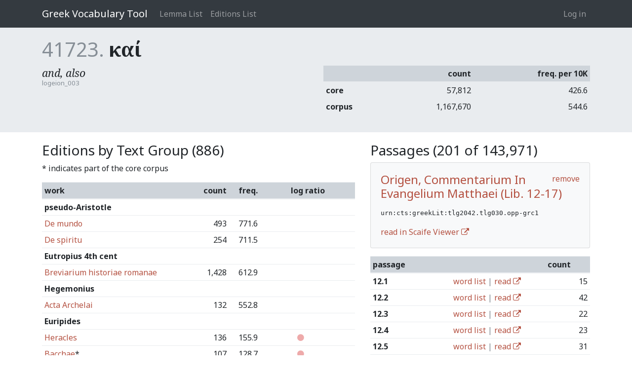

--- FILE ---
content_type: text/css; charset="utf-8"
request_url: https://vocab.perseus.org/site_media/static/css/app.d61e4f54f34f.css
body_size: 567802
content:
@charset "UTF-8";
/*!
 * Bootstrap v4.0.0-beta.2 (https://getbootstrap.com)
 * Copyright 2011-2017 The Bootstrap Authors
 * Copyright 2011-2017 Twitter, Inc.
 * Licensed under MIT (https://github.com/twbs/bootstrap/blob/master/LICENSE)
 */:root{--blue:#007bff;--indigo:#6610f2;--purple:#6f42c1;--pink:#e83e8c;--red:#dc3545;--orange:#fd7e14;--yellow:#ffc107;--green:#28a745;--teal:#20c997;--cyan:#17a2b8;--white:#fff;--gray:#868e96;--gray-dark:#343a40;--primary:#b45141;--secondary:#868e96;--success:#28a745;--info:#17a2b8;--warning:#ffc107;--danger:#dc3545;--light:#f8f9fa;--dark:#343a40;--breakpoint-xs:0;--breakpoint-sm:576px;--breakpoint-md:768px;--breakpoint-lg:992px;--breakpoint-xl:1200px;--font-family-sans-serif:-apple-system,BlinkMacSystemFont,"Segoe UI",Roboto,"Helvetica Neue",Arial,sans-serif,"Apple Color Emoji","Segoe UI Emoji","Segoe UI Symbol";--font-family-monospace:"SFMono-Regular",Menlo,Monaco,Consolas,"Liberation Mono","Courier New",monospace}@media print{*,:after,:before{text-shadow:none!important;box-shadow:none!important}a,a:visited{text-decoration:underline}abbr[title]:after{content:" (" attr(title) ")"}pre{white-space:pre-wrap!important}blockquote,pre{border:1px solid #999;page-break-inside:avoid}thead{display:table-header-group}img,tr{page-break-inside:avoid}h2,h3,p{orphans:3;widows:3}h2,h3{page-break-after:avoid}.navbar,header nav{display:none}.badge,.member-table-container .member-shared,.pinax-invitations-invites-remaining{border:1px solid #000}.table{border-collapse:collapse!important}.table td,.table th{background-color:#fff!important}.table-bordered td,.table-bordered th,body.account.notices table.notice-settings td,body.account.notices table.notice-settings th{border:1px solid #ddd!important}}*,:after,:before{box-sizing:border-box}html{font-family:sans-serif;line-height:1.15;-webkit-text-size-adjust:100%;-ms-text-size-adjust:100%;-ms-overflow-style:scrollbar;-webkit-tap-highlight-color:transparent}@-ms-viewport{width:device-width}article,aside,dialog,figcaption,figure,footer,header,hgroup,main,nav,section{display:block}body{margin:0;font-family:-apple-system,BlinkMacSystemFont,Segoe UI,Roboto,Helvetica Neue,Arial,sans-serif;font-size:1rem;font-weight:400;line-height:1.5;color:#212529;text-align:left;background-color:#fff}[tabindex="-1"]:focus{outline:none!important}hr{box-sizing:content-box;height:0;overflow:visible}h1,h2,h3,h4,h5,h6{margin-top:0;margin-bottom:.5rem}p{margin-top:0;margin-bottom:1rem}abbr[data-original-title],abbr[title]{text-decoration:underline;text-decoration:underline dotted;cursor:help;border-bottom:0}address{font-style:normal;line-height:inherit}address,dl,ol,ul{margin-bottom:1rem}dl,ol,ul{margin-top:0}ol ol,ol ul,ul ol,ul ul{margin-bottom:0}dt{font-weight:700}dd{margin-bottom:.5rem;margin-left:0}blockquote{margin:0 0 1rem}dfn{font-style:italic}b,strong{font-weight:bolder}small{font-size:80%}sub,sup{position:relative;font-size:75%;line-height:0;vertical-align:baseline}sub{bottom:-.25em}sup{top:-.5em}a{color:#b45141;text-decoration:none;background-color:transparent;-webkit-text-decoration-skip:objects}a:hover{color:#7c382d;text-decoration:underline}a:not([href]):not([tabindex]),a:not([href]):not([tabindex]):focus,a:not([href]):not([tabindex]):hover{color:inherit;text-decoration:none}a:not([href]):not([tabindex]):focus{outline:0}code,kbd,pre,samp{font-family:monospace,monospace;font-size:1em}pre{overflow:auto;-ms-overflow-style:scrollbar}figure{margin:0 0 1rem}img{vertical-align:middle;border-style:none}svg:not(:root){overflow:hidden}[role=button],a,area,button,input:not([type=range]),label,select,summary,textarea{touch-action:manipulation}table{border-collapse:collapse}caption{padding-top:.75rem;padding-bottom:.75rem;color:#868e96;text-align:left;caption-side:bottom}th{text-align:inherit}label{display:inline-block;margin-bottom:.5rem}button{border-radius:0}button:focus{outline:1px dotted;outline:5px auto -webkit-focus-ring-color}button,input,optgroup,select,textarea{margin:0;font-family:inherit;font-size:inherit;line-height:inherit}button,input{overflow:visible}button,select{text-transform:none}[type=reset],[type=submit],button,html [type=button]{-webkit-appearance:button}[type=button]::-moz-focus-inner,[type=reset]::-moz-focus-inner,[type=submit]::-moz-focus-inner,button::-moz-focus-inner{padding:0;border-style:none}input[type=checkbox],input[type=radio]{box-sizing:border-box;padding:0}input[type=date],input[type=datetime-local],input[type=month],input[type=time]{-webkit-appearance:listbox}textarea{overflow:auto;resize:vertical}fieldset{min-width:0;padding:0;margin:0;border:0}legend{display:block;width:100%;max-width:100%;padding:0;margin-bottom:.5rem;font-size:1.5rem;line-height:inherit;color:inherit;white-space:normal}progress{vertical-align:baseline}[type=number]::-webkit-inner-spin-button,[type=number]::-webkit-outer-spin-button{height:auto}[type=search]{outline-offset:-2px;-webkit-appearance:none}[type=search]::-webkit-search-cancel-button,[type=search]::-webkit-search-decoration{-webkit-appearance:none}::-webkit-file-upload-button{font:inherit;-webkit-appearance:button}output{display:inline-block}summary{display:list-item}template{display:none}[hidden]{display:none!important}.h1,.h2,.h3,.h4,.h5,.h6,h1,h2,h3,h4,h5,h6{margin-bottom:.5rem;font-family:inherit;font-weight:500;line-height:1.2;color:inherit}.h1,h1{font-size:2.5rem}.h2,h2{font-size:2rem}.h3,h3{font-size:1.75rem}.h4,h4{font-size:1.5rem}.h5,h5{font-size:1.25rem}.h6,h6{font-size:1rem}.blog-container .blog-content .post-detail .teaser,.blog-container .blog-content .post-list .post .teaser,.blog-container .sidebar p.bio,.lead{font-size:1.25rem;font-weight:300}.display-1{font-size:6rem}.display-1,.display-2{font-weight:300;line-height:1.2}.display-2{font-size:5.5rem}.display-3{font-size:4.5rem}.display-3,.display-4{font-weight:300;line-height:1.2}.display-4{font-size:3.5rem}hr{margin-top:1rem;margin-bottom:1rem;border:0;border-top:1px solid rgba(0,0,0,.1)}.small,small{font-size:80%;font-weight:400}.mark,mark{padding:.2em;background-color:#fcf8e3}.list-inline,.list-unstyled{padding-left:0;list-style:none}.list-inline-item{display:inline-block}.list-inline-item:not(:last-child){margin-right:5px}.initialism{font-size:90%;text-transform:uppercase}.blockquote{margin-bottom:1rem;font-size:1.25rem}.blockquote-footer{display:block;font-size:80%;color:#868e96}.blockquote-footer:before{content:"\2014 \00A0"}.img-fluid,.img-thumbnail{max-width:100%;height:auto}.img-thumbnail{padding:.25rem;background-color:#fff;border:1px solid #ddd;border-radius:.25rem;transition:all .2s ease-in-out}.figure{display:inline-block}.figure-img{margin-bottom:.5rem;line-height:1}.figure-caption{font-size:90%;color:#868e96}code,kbd,pre,samp{font-family:SFMono-Regular,Menlo,Monaco,Consolas,Liberation Mono,Courier New,monospace}code{padding:.2rem .4rem;font-size:90%;color:#bd4147;background-color:#f8f9fa;border-radius:.25rem}a>code{padding:0;color:inherit;background-color:inherit}kbd{padding:.2rem .4rem;font-size:90%;color:#fff;background-color:#212529;border-radius:.2rem}kbd kbd{padding:0;font-size:100%;font-weight:700}pre{display:block;margin-top:0;margin-bottom:1rem;font-size:90%;color:#212529}pre code{padding:0;font-size:inherit;color:inherit;background-color:transparent;border-radius:0}.pre-scrollable{max-height:340px;overflow-y:scroll}.container{width:100%;padding-right:15px;padding-left:15px;margin-right:auto;margin-left:auto}@media (min-width:576px){.container{max-width:540px}}@media (min-width:768px){.container{max-width:720px}}@media (min-width:992px){.container{max-width:960px}}@media (min-width:1200px){.container{max-width:1140px}}.container-fluid{width:100%;padding-right:15px;padding-left:15px;margin-right:auto;margin-left:auto}.row{display:flex;flex-wrap:wrap;margin-right:-15px;margin-left:-15px}.no-gutters{margin-right:0;margin-left:0}.no-gutters>.col,.no-gutters>[class*=col-]{padding-right:0;padding-left:0}.col,.col-1,.col-2,.col-3,.col-4,.col-5,.col-6,.col-7,.col-8,.col-9,.col-10,.col-11,.col-12,.col-auto,.col-lg,.col-lg-1,.col-lg-2,.col-lg-3,.col-lg-4,.col-lg-5,.col-lg-6,.col-lg-7,.col-lg-8,.col-lg-9,.col-lg-10,.col-lg-11,.col-lg-12,.col-lg-auto,.col-md,.col-md-1,.col-md-2,.col-md-3,.col-md-4,.col-md-5,.col-md-6,.col-md-7,.col-md-8,.col-md-9,.col-md-10,.col-md-11,.col-md-12,.col-md-auto,.col-sm,.col-sm-1,.col-sm-2,.col-sm-3,.col-sm-4,.col-sm-5,.col-sm-6,.col-sm-7,.col-sm-8,.col-sm-9,.col-sm-10,.col-sm-11,.col-sm-12,.col-sm-auto,.col-xl,.col-xl-1,.col-xl-2,.col-xl-3,.col-xl-4,.col-xl-5,.col-xl-6,.col-xl-7,.col-xl-8,.col-xl-9,.col-xl-10,.col-xl-11,.col-xl-12,.col-xl-auto,body.pinax-cohorts .cohort-actions-container,body.pinax-cohorts .cohort-detail{position:relative;width:100%;min-height:1px;padding-right:15px;padding-left:15px}.col{flex-basis:0;flex-grow:1;max-width:100%}.col-auto{flex:0 0 auto;width:auto;max-width:none}.col-1{flex:0 0 8.33333%;max-width:8.33333%}.col-2{flex:0 0 16.66667%;max-width:16.66667%}.col-3,body.pinax-cohorts .cohort-actions-container{flex:0 0 25%;max-width:25%}.col-4{flex:0 0 33.33333%;max-width:33.33333%}.col-5{flex:0 0 41.66667%;max-width:41.66667%}.col-6{flex:0 0 50%;max-width:50%}.col-7{flex:0 0 58.33333%;max-width:58.33333%}.col-8{flex:0 0 66.66667%;max-width:66.66667%}.col-9,body.pinax-cohorts .cohort-detail{flex:0 0 75%;max-width:75%}.col-10{flex:0 0 83.33333%;max-width:83.33333%}.col-11{flex:0 0 91.66667%;max-width:91.66667%}.col-12{flex:0 0 100%;max-width:100%}.order-first{order:-1}.order-1{order:1}.order-2{order:2}.order-3{order:3}.order-4{order:4}.order-5{order:5}.order-6{order:6}.order-7{order:7}.order-8{order:8}.order-9{order:9}.order-10{order:10}.order-11{order:11}.order-12{order:12}.offset-1{margin-left:8.33333%}.offset-2{margin-left:16.66667%}.offset-3{margin-left:25%}.offset-4{margin-left:33.33333%}.offset-5{margin-left:41.66667%}.offset-6{margin-left:50%}.offset-7{margin-left:58.33333%}.offset-8{margin-left:66.66667%}.offset-9{margin-left:75%}.offset-10{margin-left:83.33333%}.offset-11{margin-left:91.66667%}@media (min-width:576px){.col-sm{flex-basis:0;flex-grow:1;max-width:100%}.col-sm-auto{flex:0 0 auto;width:auto;max-width:none}.col-sm-1{flex:0 0 8.33333%;max-width:8.33333%}.col-sm-2{flex:0 0 16.66667%;max-width:16.66667%}.col-sm-3{flex:0 0 25%;max-width:25%}.col-sm-4{flex:0 0 33.33333%;max-width:33.33333%}.col-sm-5{flex:0 0 41.66667%;max-width:41.66667%}.col-sm-6{flex:0 0 50%;max-width:50%}.col-sm-7{flex:0 0 58.33333%;max-width:58.33333%}.col-sm-8{flex:0 0 66.66667%;max-width:66.66667%}.col-sm-9{flex:0 0 75%;max-width:75%}.col-sm-10{flex:0 0 83.33333%;max-width:83.33333%}.col-sm-11{flex:0 0 91.66667%;max-width:91.66667%}.col-sm-12{flex:0 0 100%;max-width:100%}.order-sm-first{order:-1}.order-sm-1{order:1}.order-sm-2{order:2}.order-sm-3{order:3}.order-sm-4{order:4}.order-sm-5{order:5}.order-sm-6{order:6}.order-sm-7{order:7}.order-sm-8{order:8}.order-sm-9{order:9}.order-sm-10{order:10}.order-sm-11{order:11}.order-sm-12{order:12}.offset-sm-0{margin-left:0}.offset-sm-1{margin-left:8.33333%}.offset-sm-2{margin-left:16.66667%}.offset-sm-3{margin-left:25%}.offset-sm-4{margin-left:33.33333%}.offset-sm-5{margin-left:41.66667%}.offset-sm-6{margin-left:50%}.offset-sm-7{margin-left:58.33333%}.offset-sm-8{margin-left:66.66667%}.offset-sm-9{margin-left:75%}.offset-sm-10{margin-left:83.33333%}.offset-sm-11{margin-left:91.66667%}}@media (min-width:768px){.col-md{flex-basis:0;flex-grow:1;max-width:100%}.col-md-auto{flex:0 0 auto;width:auto;max-width:none}.col-md-1{flex:0 0 8.33333%;max-width:8.33333%}.col-md-2{flex:0 0 16.66667%;max-width:16.66667%}.col-md-3{flex:0 0 25%;max-width:25%}.col-md-4{flex:0 0 33.33333%;max-width:33.33333%}.col-md-5{flex:0 0 41.66667%;max-width:41.66667%}.col-md-6{flex:0 0 50%;max-width:50%}.col-md-7{flex:0 0 58.33333%;max-width:58.33333%}.col-md-8{flex:0 0 66.66667%;max-width:66.66667%}.col-md-9{flex:0 0 75%;max-width:75%}.col-md-10{flex:0 0 83.33333%;max-width:83.33333%}.col-md-11{flex:0 0 91.66667%;max-width:91.66667%}.col-md-12{flex:0 0 100%;max-width:100%}.order-md-first{order:-1}.order-md-1{order:1}.order-md-2{order:2}.order-md-3{order:3}.order-md-4{order:4}.order-md-5{order:5}.order-md-6{order:6}.order-md-7{order:7}.order-md-8{order:8}.order-md-9{order:9}.order-md-10{order:10}.order-md-11{order:11}.order-md-12{order:12}.offset-md-0{margin-left:0}.offset-md-1{margin-left:8.33333%}.offset-md-2{margin-left:16.66667%}.offset-md-3{margin-left:25%}.offset-md-4{margin-left:33.33333%}.offset-md-5{margin-left:41.66667%}.offset-md-6{margin-left:50%}.offset-md-7{margin-left:58.33333%}.offset-md-8{margin-left:66.66667%}.offset-md-9{margin-left:75%}.offset-md-10{margin-left:83.33333%}.offset-md-11{margin-left:91.66667%}}@media (min-width:992px){.col-lg{flex-basis:0;flex-grow:1;max-width:100%}.col-lg-auto{flex:0 0 auto;width:auto;max-width:none}.col-lg-1{flex:0 0 8.33333%;max-width:8.33333%}.col-lg-2{flex:0 0 16.66667%;max-width:16.66667%}.col-lg-3{flex:0 0 25%;max-width:25%}.col-lg-4{flex:0 0 33.33333%;max-width:33.33333%}.col-lg-5{flex:0 0 41.66667%;max-width:41.66667%}.col-lg-6{flex:0 0 50%;max-width:50%}.col-lg-7{flex:0 0 58.33333%;max-width:58.33333%}.col-lg-8{flex:0 0 66.66667%;max-width:66.66667%}.col-lg-9{flex:0 0 75%;max-width:75%}.col-lg-10{flex:0 0 83.33333%;max-width:83.33333%}.col-lg-11{flex:0 0 91.66667%;max-width:91.66667%}.col-lg-12{flex:0 0 100%;max-width:100%}.order-lg-first{order:-1}.order-lg-1{order:1}.order-lg-2{order:2}.order-lg-3{order:3}.order-lg-4{order:4}.order-lg-5{order:5}.order-lg-6{order:6}.order-lg-7{order:7}.order-lg-8{order:8}.order-lg-9{order:9}.order-lg-10{order:10}.order-lg-11{order:11}.order-lg-12{order:12}.offset-lg-0{margin-left:0}.offset-lg-1{margin-left:8.33333%}.offset-lg-2{margin-left:16.66667%}.offset-lg-3{margin-left:25%}.offset-lg-4{margin-left:33.33333%}.offset-lg-5{margin-left:41.66667%}.offset-lg-6{margin-left:50%}.offset-lg-7{margin-left:58.33333%}.offset-lg-8{margin-left:66.66667%}.offset-lg-9{margin-left:75%}.offset-lg-10{margin-left:83.33333%}.offset-lg-11{margin-left:91.66667%}}@media (min-width:1200px){.col-xl{flex-basis:0;flex-grow:1;max-width:100%}.col-xl-auto{flex:0 0 auto;width:auto;max-width:none}.col-xl-1{flex:0 0 8.33333%;max-width:8.33333%}.col-xl-2{flex:0 0 16.66667%;max-width:16.66667%}.col-xl-3{flex:0 0 25%;max-width:25%}.col-xl-4{flex:0 0 33.33333%;max-width:33.33333%}.col-xl-5{flex:0 0 41.66667%;max-width:41.66667%}.col-xl-6{flex:0 0 50%;max-width:50%}.col-xl-7{flex:0 0 58.33333%;max-width:58.33333%}.col-xl-8{flex:0 0 66.66667%;max-width:66.66667%}.col-xl-9{flex:0 0 75%;max-width:75%}.col-xl-10{flex:0 0 83.33333%;max-width:83.33333%}.col-xl-11{flex:0 0 91.66667%;max-width:91.66667%}.col-xl-12{flex:0 0 100%;max-width:100%}.order-xl-first{order:-1}.order-xl-1{order:1}.order-xl-2{order:2}.order-xl-3{order:3}.order-xl-4{order:4}.order-xl-5{order:5}.order-xl-6{order:6}.order-xl-7{order:7}.order-xl-8{order:8}.order-xl-9{order:9}.order-xl-10{order:10}.order-xl-11{order:11}.order-xl-12{order:12}.offset-xl-0{margin-left:0}.offset-xl-1{margin-left:8.33333%}.offset-xl-2{margin-left:16.66667%}.offset-xl-3{margin-left:25%}.offset-xl-4{margin-left:33.33333%}.offset-xl-5{margin-left:41.66667%}.offset-xl-6{margin-left:50%}.offset-xl-7{margin-left:58.33333%}.offset-xl-8{margin-left:66.66667%}.offset-xl-9{margin-left:75%}.offset-xl-10{margin-left:83.33333%}.offset-xl-11{margin-left:91.66667%}}.table{width:100%;max-width:100%;margin-bottom:1rem;background-color:transparent}.table td,.table th{padding:.75rem;vertical-align:top;border-top:1px solid #e9ecef}.table thead th{vertical-align:bottom;border-bottom:2px solid #e9ecef}.table tbody+tbody{border-top:2px solid #e9ecef}.table .table{background-color:#fff}.member-table-container table td,.member-table-container table th,.table-sm td,.table-sm th,body.pinax-cohorts .cohort-detail-container table td,body.pinax-cohorts .cohort-detail-container table th{padding:.3rem}.table-bordered,.table-bordered td,.table-bordered th,body.account.notices table.notice-settings,body.account.notices table.notice-settings td,body.account.notices table.notice-settings th{border:1px solid #e9ecef}.table-bordered thead td,.table-bordered thead th,body.account.notices table.notice-settings thead td,body.account.notices table.notice-settings thead th{border-bottom-width:2px}.table-striped tbody tr:nth-of-type(odd){background-color:rgba(0,0,0,.05)}.table-hover tbody tr:hover{background-color:rgba(0,0,0,.075)}.table-primary,.table-primary>td,.table-primary>th{background-color:#eaceca}.table-hover .table-primary:hover,.table-hover .table-primary:hover>td,.table-hover .table-primary:hover>th{background-color:#e3bdb8}.table-secondary,.table-secondary>td,.table-secondary>th{background-color:#dddfe2}.table-hover .table-secondary:hover,.table-hover .table-secondary:hover>td,.table-hover .table-secondary:hover>th{background-color:#cfd2d6}.table-success,.table-success>td,.table-success>th{background-color:#c3e6cb}.table-hover .table-success:hover,.table-hover .table-success:hover>td,.table-hover .table-success:hover>th{background-color:#b1dfbb}.table-info,.table-info>td,.table-info>th{background-color:#bee5eb}.table-hover .table-info:hover,.table-hover .table-info:hover>td,.table-hover .table-info:hover>th{background-color:#abdde5}.table-warning,.table-warning>td,.table-warning>th{background-color:#ffeeba}.table-hover .table-warning:hover,.table-hover .table-warning:hover>td,.table-hover .table-warning:hover>th{background-color:#ffe8a1}.table-danger,.table-danger>td,.table-danger>th{background-color:#f5c6cb}.table-hover .table-danger:hover,.table-hover .table-danger:hover>td,.table-hover .table-danger:hover>th{background-color:#f1b0b7}.table-light,.table-light>td,.table-light>th{background-color:#fdfdfe}.table-hover .table-light:hover,.table-hover .table-light:hover>td,.table-hover .table-light:hover>th{background-color:#ececf6}.table-dark,.table-dark>td,.table-dark>th{background-color:#c6c8ca}.table-hover .table-dark:hover,.table-hover .table-dark:hover>td,.table-hover .table-dark:hover>th{background-color:#b9bbbe}.table-active,.table-active>td,.table-active>th,.table-hover .table-active:hover,.table-hover .table-active:hover>td,.table-hover .table-active:hover>th{background-color:rgba(0,0,0,.075)}.table .thead-dark th{color:#fff;background-color:#212529;border-color:#32383e}.table .thead-light th{color:#495057;background-color:#e9ecef;border-color:#e9ecef}.table-dark{color:#fff;background-color:#212529}.table-dark td,.table-dark th,.table-dark thead th{border-color:#32383e}.table-dark.table-bordered,body.account.notices table.table-dark.notice-settings{border:0}.table-dark.table-striped tbody tr:nth-of-type(odd){background-color:hsla(0,0%,100%,.05)}.table-dark.table-hover tbody tr:hover{background-color:hsla(0,0%,100%,.075)}@media (max-width:575px){.table-responsive-sm{display:block;width:100%;overflow-x:auto;-webkit-overflow-scrolling:touch;-ms-overflow-style:-ms-autohiding-scrollbar}.table-responsive-sm.table-bordered,body.account.notices table.table-responsive-sm.notice-settings{border:0}}@media (max-width:767px){.table-responsive-md{display:block;width:100%;overflow-x:auto;-webkit-overflow-scrolling:touch;-ms-overflow-style:-ms-autohiding-scrollbar}.table-responsive-md.table-bordered,body.account.notices table.table-responsive-md.notice-settings{border:0}}@media (max-width:991px){.table-responsive-lg{display:block;width:100%;overflow-x:auto;-webkit-overflow-scrolling:touch;-ms-overflow-style:-ms-autohiding-scrollbar}.table-responsive-lg.table-bordered,body.account.notices table.table-responsive-lg.notice-settings{border:0}}@media (max-width:1199px){.table-responsive-xl{display:block;width:100%;overflow-x:auto;-webkit-overflow-scrolling:touch;-ms-overflow-style:-ms-autohiding-scrollbar}.table-responsive-xl.table-bordered,body.account.notices table.table-responsive-xl.notice-settings{border:0}}.table-responsive{display:block;width:100%;overflow-x:auto;-webkit-overflow-scrolling:touch;-ms-overflow-style:-ms-autohiding-scrollbar}.table-responsive.table-bordered,body.account.notices table.table-responsive.notice-settings{border:0}.blog-container .search-input input,.form-control,body.pinax-stripe input[type=text]{display:block;width:100%;padding:.375rem .75rem;font-size:1rem;line-height:1.5;color:#495057;background-color:#fff;background-image:none;background-clip:padding-box;border:1px solid #ced4da;border-radius:.25rem;transition:border-color .15s ease-in-out,box-shadow .15s ease-in-out}.blog-container .search-input input::-ms-expand,.form-control::-ms-expand,body.pinax-stripe input[type=text]::-ms-expand{background-color:transparent;border:0}.blog-container .search-input input:focus,.form-control:focus,body.pinax-stripe input[type=text]:focus{color:#495057;background-color:#fff;border-color:#dba39a;outline:none;box-shadow:0 0 0 .2rem rgba(180,81,65,.25)}.blog-container .search-input input::placeholder,.form-control::placeholder,body.pinax-stripe input[type=text]::placeholder{color:#868e96;opacity:1}.blog-container .search-input input:disabled,.blog-container .search-input input[readonly],.form-control:disabled,.form-control[readonly],body.pinax-stripe input[readonly][type=text],body.pinax-stripe input[type=text]:disabled{background-color:#e9ecef;opacity:1}select.form-control:not([size]):not([multiple]){height:calc(2.25rem + 2px)}select.form-control:focus::-ms-value{color:#495057;background-color:#fff}.form-control-file,.form-control-range{display:block}.col-form-label{padding-top:calc(.375rem + 1px);padding-bottom:calc(.375rem + 1px);margin-bottom:0;line-height:1.5}.col-form-label-lg{padding-top:calc(.5rem + 1px);padding-bottom:calc(.5rem + 1px);font-size:1.25rem;line-height:1.5}.col-form-label-sm{padding-top:calc(.25rem + 1px);padding-bottom:calc(.25rem + 1px);font-size:.875rem;line-height:1.5}.col-form-legend{font-size:1rem}.col-form-legend,.form-control-plaintext{padding-top:.375rem;padding-bottom:.375rem;margin-bottom:0}.form-control-plaintext{line-height:1.5;background-color:transparent;border:solid transparent;border-width:1px 0}.blog-container .input-group-lg>.feeds.input-group-btn>a.form-control-plaintext,.blog-container .input-group-sm>.feeds.input-group-btn>a.form-control-plaintext,.blog-container .search-input .input-group-lg>i.form-control-plaintext,.blog-container .search-input .input-group-lg>input.form-control-plaintext,.blog-container .search-input .input-group-sm>i.form-control-plaintext,.blog-container .search-input .input-group-sm>input.form-control-plaintext,.form-control-plaintext.form-control-lg,.form-control-plaintext.form-control-sm,.input-group-lg>.form-control-plaintext.form-control,.input-group-lg>.form-control-plaintext.input-group-addon,.input-group-lg>.input-group-btn>.form-control-plaintext.btn,.input-group-lg>.input-group-btn>.form-control-plaintext.like-link,.input-group-lg>.input-group-btn>a.form-control-plaintext.announcement-edit-link,.input-group-lg>.input-group-btn>a.form-control-plaintext.cancel,.input-group-lg>.input-group-btn>a.form-control-plaintext.delete,.input-group-lg>.input-group-btn>a.form-control-plaintext.download-document,.input-group-lg>.input-group-btn>button.form-control-plaintext,.input-group-sm>.form-control-plaintext.form-control,.input-group-sm>.form-control-plaintext.input-group-addon,.input-group-sm>.input-group-btn>.form-control-plaintext.btn,.input-group-sm>.input-group-btn>.form-control-plaintext.like-link,.input-group-sm>.input-group-btn>a.form-control-plaintext.announcement-edit-link,.input-group-sm>.input-group-btn>a.form-control-plaintext.cancel,.input-group-sm>.input-group-btn>a.form-control-plaintext.delete,.input-group-sm>.input-group-btn>a.form-control-plaintext.download-document,.input-group-sm>.input-group-btn>button.form-control-plaintext,.member-table-container .folder-actions .input-group-lg>.input-group-btn>a.form-control-plaintext,.member-table-container .folder-actions .input-group-sm>.input-group-btn>a.form-control-plaintext,.member-table-container .input-group-lg>.input-group-btn>.form-control-plaintext.member-actions-delete,.member-table-container .input-group-lg>.input-group-btn>.form-control-plaintext.member-actions-download,.member-table-container .input-group-lg>.input-group-btn>.form-control-plaintext.member-actions-share,.member-table-container .input-group-lg>.input-group-btn>.form-control-plaintext.member-actions-upload,.member-table-container .input-group-sm>.input-group-btn>.form-control-plaintext.member-actions-delete,.member-table-container .input-group-sm>.input-group-btn>.form-control-plaintext.member-actions-download,.member-table-container .input-group-sm>.input-group-btn>.form-control-plaintext.member-actions-share,.member-table-container .input-group-sm>.input-group-btn>.form-control-plaintext.member-actions-upload,body.pinax-stripe .input-group-lg>.input-group-btn>a.form-control-plaintext.payment-method-delete,body.pinax-stripe .input-group-lg>.input-group-btn>a.form-control-plaintext.payment-method-update,body.pinax-stripe .input-group-lg>.input-group-btn>a.form-control-plaintext.subscription-cancel,body.pinax-stripe .input-group-lg>.input-group-btn>a.form-control-plaintext.subscription-update,body.pinax-stripe .input-group-lg>input.form-control-plaintext[type=text],body.pinax-stripe .input-group-sm>.input-group-btn>a.form-control-plaintext.payment-method-delete,body.pinax-stripe .input-group-sm>.input-group-btn>a.form-control-plaintext.payment-method-update,body.pinax-stripe .input-group-sm>.input-group-btn>a.form-control-plaintext.subscription-cancel,body.pinax-stripe .input-group-sm>.input-group-btn>a.form-control-plaintext.subscription-update,body.pinax-stripe .input-group-sm>input.form-control-plaintext[type=text]{padding-right:0;padding-left:0}.blog-container .input-group-sm>.feeds.input-group-btn>a,.blog-container .search-input .input-group-sm>i,.blog-container .search-input .input-group-sm>input,.form-control-sm,.input-group-sm>.form-control,.input-group-sm>.input-group-addon,.input-group-sm>.input-group-btn>.btn,.input-group-sm>.input-group-btn>.like-link,.input-group-sm>.input-group-btn>a.announcement-edit-link,.input-group-sm>.input-group-btn>a.cancel,.input-group-sm>.input-group-btn>a.delete,.input-group-sm>.input-group-btn>a.download-document,.input-group-sm>.input-group-btn>button,.member-table-container .folder-actions .input-group-sm>.input-group-btn>a,.member-table-container .input-group-sm>.input-group-btn>.member-actions-delete,.member-table-container .input-group-sm>.input-group-btn>.member-actions-download,.member-table-container .input-group-sm>.input-group-btn>.member-actions-share,.member-table-container .input-group-sm>.input-group-btn>.member-actions-upload,body.pinax-stripe .input-group-sm>.input-group-btn>a.payment-method-delete,body.pinax-stripe .input-group-sm>.input-group-btn>a.payment-method-update,body.pinax-stripe .input-group-sm>.input-group-btn>a.subscription-cancel,body.pinax-stripe .input-group-sm>.input-group-btn>a.subscription-update,body.pinax-stripe .input-group-sm>input[type=text]{padding:.25rem .5rem;font-size:.875rem;line-height:1.5;border-radius:.2rem}.input-group-sm>.input-group-btn>select.btn:not([size]):not([multiple]),.input-group-sm>.input-group-btn>select.like-link:not([size]):not([multiple]),.input-group-sm>select.form-control:not([size]):not([multiple]),.input-group-sm>select.input-group-addon:not([size]):not([multiple]),.member-table-container .input-group-sm>.input-group-btn>select.member-actions-delete:not([size]):not([multiple]),.member-table-container .input-group-sm>.input-group-btn>select.member-actions-download:not([size]):not([multiple]),.member-table-container .input-group-sm>.input-group-btn>select.member-actions-share:not([size]):not([multiple]),.member-table-container .input-group-sm>.input-group-btn>select.member-actions-upload:not([size]):not([multiple]),select.form-control-sm:not([size]):not([multiple]){height:calc(1.8125rem + 2px)}.blog-container .input-group-lg>.feeds.input-group-btn>a,.blog-container .search-input .input-group-lg>i,.blog-container .search-input .input-group-lg>input,.form-control-lg,.input-group-lg>.form-control,.input-group-lg>.input-group-addon,.input-group-lg>.input-group-btn>.btn,.input-group-lg>.input-group-btn>.like-link,.input-group-lg>.input-group-btn>a.announcement-edit-link,.input-group-lg>.input-group-btn>a.cancel,.input-group-lg>.input-group-btn>a.delete,.input-group-lg>.input-group-btn>a.download-document,.input-group-lg>.input-group-btn>button,.member-table-container .folder-actions .input-group-lg>.input-group-btn>a,.member-table-container .input-group-lg>.input-group-btn>.member-actions-delete,.member-table-container .input-group-lg>.input-group-btn>.member-actions-download,.member-table-container .input-group-lg>.input-group-btn>.member-actions-share,.member-table-container .input-group-lg>.input-group-btn>.member-actions-upload,body.pinax-stripe .input-group-lg>.input-group-btn>a.payment-method-delete,body.pinax-stripe .input-group-lg>.input-group-btn>a.payment-method-update,body.pinax-stripe .input-group-lg>.input-group-btn>a.subscription-cancel,body.pinax-stripe .input-group-lg>.input-group-btn>a.subscription-update,body.pinax-stripe .input-group-lg>input[type=text]{padding:.5rem 1rem;font-size:1.25rem;line-height:1.5;border-radius:.3rem}.input-group-lg>.input-group-btn>select.btn:not([size]):not([multiple]),.input-group-lg>.input-group-btn>select.like-link:not([size]):not([multiple]),.input-group-lg>select.form-control:not([size]):not([multiple]),.input-group-lg>select.input-group-addon:not([size]):not([multiple]),.member-table-container .input-group-lg>.input-group-btn>select.member-actions-delete:not([size]):not([multiple]),.member-table-container .input-group-lg>.input-group-btn>select.member-actions-download:not([size]):not([multiple]),.member-table-container .input-group-lg>.input-group-btn>select.member-actions-share:not([size]):not([multiple]),.member-table-container .input-group-lg>.input-group-btn>select.member-actions-upload:not([size]):not([multiple]),select.form-control-lg:not([size]):not([multiple]){height:calc(2.875rem + 2px)}.form-group,body.pinax-stripe form .card-expiration{margin-bottom:1rem}.form-text{display:block;margin-top:.25rem}.form-row{display:flex;flex-wrap:wrap;margin-right:-5px;margin-left:-5px}.form-row>.col,.form-row>[class*=col-]{padding-right:5px;padding-left:5px}.form-check{position:relative;display:block;margin-bottom:.5rem}.form-check.disabled .form-check-label{color:#868e96}.form-check-label{padding-left:1.25rem;margin-bottom:0}.form-check-input{position:absolute;margin-top:.25rem;margin-left:-1.25rem}.form-check-inline{display:inline-block;margin-right:.75rem}.form-check-inline .form-check-label{vertical-align:middle}.valid-feedback{display:none;margin-top:.25rem;font-size:.875rem;color:#28a745}.valid-tooltip{position:absolute;top:100%;z-index:5;display:none;width:250px;padding:.5rem;margin-top:.1rem;font-size:.875rem;line-height:1;color:#fff;background-color:rgba(40,167,69,.8);border-radius:.2rem}.blog-container .search-input .was-validated input:valid,.blog-container .search-input input.is-valid,.custom-select.is-valid,.form-control.is-valid,.was-validated .blog-container .search-input input:valid,.was-validated .custom-select:valid,.was-validated .form-control:valid,.was-validated body.pinax-stripe input[type=text]:valid,body.pinax-stripe .was-validated input[type=text]:valid,body.pinax-stripe input.is-valid[type=text]{border-color:#28a745}.blog-container .search-input .was-validated input:valid:focus,.blog-container .search-input input.is-valid:focus,.custom-select.is-valid:focus,.form-control.is-valid:focus,.was-validated .blog-container .search-input input:valid:focus,.was-validated .custom-select:valid:focus,.was-validated .form-control:valid:focus,.was-validated body.pinax-stripe input[type=text]:valid:focus,body.pinax-stripe .was-validated input[type=text]:valid:focus,body.pinax-stripe input.is-valid[type=text]:focus{box-shadow:0 0 0 .2rem rgba(40,167,69,.25)}.blog-container .search-input .was-validated input:valid~.valid-feedback,.blog-container .search-input .was-validated input:valid~.valid-tooltip,.blog-container .search-input input.is-valid~.valid-feedback,.blog-container .search-input input.is-valid~.valid-tooltip,.custom-select.is-valid~.valid-feedback,.custom-select.is-valid~.valid-tooltip,.form-control.is-valid~.valid-feedback,.form-control.is-valid~.valid-tooltip,.was-validated .blog-container .search-input input:valid~.valid-feedback,.was-validated .blog-container .search-input input:valid~.valid-tooltip,.was-validated .custom-select:valid~.valid-feedback,.was-validated .custom-select:valid~.valid-tooltip,.was-validated .form-control:valid~.valid-feedback,.was-validated .form-control:valid~.valid-tooltip,.was-validated body.pinax-stripe input[type=text]:valid~.valid-feedback,.was-validated body.pinax-stripe input[type=text]:valid~.valid-tooltip,body.pinax-stripe .was-validated input[type=text]:valid~.valid-feedback,body.pinax-stripe .was-validated input[type=text]:valid~.valid-tooltip,body.pinax-stripe input.is-valid[type=text]~.valid-feedback,body.pinax-stripe input.is-valid[type=text]~.valid-tooltip{display:block}.form-check-input.is-valid+.form-check-label,.was-validated .form-check-input:valid+.form-check-label{color:#28a745}.custom-control-input.is-valid~.custom-control-indicator,.was-validated .custom-control-input:valid~.custom-control-indicator{background-color:rgba(40,167,69,.25)}.custom-control-input.is-valid~.custom-control-description,.was-validated .custom-control-input:valid~.custom-control-description{color:#28a745}.custom-file-input.is-valid~.custom-file-control,.was-validated .custom-file-input:valid~.custom-file-control{border-color:#28a745}.custom-file-input.is-valid~.custom-file-control:before,.was-validated .custom-file-input:valid~.custom-file-control:before{border-color:inherit}.custom-file-input.is-valid:focus,.was-validated .custom-file-input:valid:focus{box-shadow:0 0 0 .2rem rgba(40,167,69,.25)}.invalid-feedback{display:none;margin-top:.25rem;font-size:.875rem;color:#dc3545}.invalid-tooltip{position:absolute;top:100%;z-index:5;display:none;width:250px;padding:.5rem;margin-top:.1rem;font-size:.875rem;line-height:1;color:#fff;background-color:rgba(220,53,69,.8);border-radius:.2rem}.blog-container .search-input .was-validated input:invalid,.blog-container .search-input input.is-invalid,.custom-select.is-invalid,.form-control.is-invalid,.was-validated .blog-container .search-input input:invalid,.was-validated .custom-select:invalid,.was-validated .form-control:invalid,.was-validated body.pinax-stripe input[type=text]:invalid,body.pinax-stripe .was-validated input[type=text]:invalid,body.pinax-stripe input.is-invalid[type=text]{border-color:#dc3545}.blog-container .search-input .was-validated input:invalid:focus,.blog-container .search-input input.is-invalid:focus,.custom-select.is-invalid:focus,.form-control.is-invalid:focus,.was-validated .blog-container .search-input input:invalid:focus,.was-validated .custom-select:invalid:focus,.was-validated .form-control:invalid:focus,.was-validated body.pinax-stripe input[type=text]:invalid:focus,body.pinax-stripe .was-validated input[type=text]:invalid:focus,body.pinax-stripe input.is-invalid[type=text]:focus{box-shadow:0 0 0 .2rem rgba(220,53,69,.25)}.blog-container .search-input .was-validated input:invalid~.invalid-feedback,.blog-container .search-input .was-validated input:invalid~.invalid-tooltip,.blog-container .search-input input.is-invalid~.invalid-feedback,.blog-container .search-input input.is-invalid~.invalid-tooltip,.custom-select.is-invalid~.invalid-feedback,.custom-select.is-invalid~.invalid-tooltip,.form-control.is-invalid~.invalid-feedback,.form-control.is-invalid~.invalid-tooltip,.was-validated .blog-container .search-input input:invalid~.invalid-feedback,.was-validated .blog-container .search-input input:invalid~.invalid-tooltip,.was-validated .custom-select:invalid~.invalid-feedback,.was-validated .custom-select:invalid~.invalid-tooltip,.was-validated .form-control:invalid~.invalid-feedback,.was-validated .form-control:invalid~.invalid-tooltip,.was-validated body.pinax-stripe input[type=text]:invalid~.invalid-feedback,.was-validated body.pinax-stripe input[type=text]:invalid~.invalid-tooltip,body.pinax-stripe .was-validated input[type=text]:invalid~.invalid-feedback,body.pinax-stripe .was-validated input[type=text]:invalid~.invalid-tooltip,body.pinax-stripe input.is-invalid[type=text]~.invalid-feedback,body.pinax-stripe input.is-invalid[type=text]~.invalid-tooltip{display:block}.form-check-input.is-invalid+.form-check-label,.was-validated .form-check-input:invalid+.form-check-label{color:#dc3545}.custom-control-input.is-invalid~.custom-control-indicator,.was-validated .custom-control-input:invalid~.custom-control-indicator{background-color:rgba(220,53,69,.25)}.custom-control-input.is-invalid~.custom-control-description,.was-validated .custom-control-input:invalid~.custom-control-description{color:#dc3545}.custom-file-input.is-invalid~.custom-file-control,.was-validated .custom-file-input:invalid~.custom-file-control{border-color:#dc3545}.custom-file-input.is-invalid~.custom-file-control:before,.was-validated .custom-file-input:invalid~.custom-file-control:before{border-color:inherit}.custom-file-input.is-invalid:focus,.was-validated .custom-file-input:invalid:focus{box-shadow:0 0 0 .2rem rgba(220,53,69,.25)}.form-inline{display:flex;flex-flow:row wrap;align-items:center}.form-inline .form-check{width:100%}@media (min-width:576px){.form-inline label{display:flex;align-items:center;justify-content:center;margin-bottom:0}.form-inline .form-group,.form-inline body.pinax-stripe form .card-expiration,body.pinax-stripe form .form-inline .card-expiration{display:flex;flex:0 0 auto;flex-flow:row wrap;align-items:center;margin-bottom:0}.blog-container .search-input .form-inline input,.form-inline .blog-container .search-input input,.form-inline .form-control,.form-inline body.pinax-stripe input[type=text],body.pinax-stripe .form-inline input[type=text]{display:inline-block;width:auto;vertical-align:middle}.form-inline .form-control-plaintext{display:inline-block}.blog-container .form-inline .search-input,.form-inline .blog-container .search-input,.form-inline .input-group{width:auto}.form-inline .form-check{display:flex;align-items:center;justify-content:center;width:auto;margin-top:0;margin-bottom:0}.form-inline .form-check-label{padding-left:0}.form-inline .form-check-input{position:relative;margin-top:0;margin-right:.25rem;margin-left:0}.form-inline .custom-control{display:flex;align-items:center;justify-content:center;padding-left:0}.form-inline .custom-control-indicator{position:static;display:inline-block;margin-right:.25rem;vertical-align:text-bottom}.form-inline .has-feedback .form-control-feedback{top:0}}.blog-container .feeds>a,.btn,.like-link,.member-table-container .folder-actions a,.member-table-container .member-actions-delete,.member-table-container .member-actions-download,.member-table-container .member-actions-share,.member-table-container .member-actions-upload,a.announcement-edit-link,a.cancel,a.delete,a.download-document,body.pinax-stripe a.payment-method-delete,body.pinax-stripe a.payment-method-update,body.pinax-stripe a.subscription-cancel,body.pinax-stripe a.subscription-update,button{display:inline-block;font-weight:400;text-align:center;white-space:nowrap;vertical-align:middle;user-select:none;border:1px solid transparent;padding:.375rem .75rem;font-size:1rem;line-height:1.5;border-radius:.25rem;transition:background-color .15s ease-in-out,border-color .15s ease-in-out,box-shadow .15s ease-in-out}.blog-container .feeds>a:focus,.blog-container .feeds>a:hover,.btn:focus,.btn:hover,.like-link:focus,.like-link:hover,.member-table-container .folder-actions a:focus,.member-table-container .folder-actions a:hover,.member-table-container .member-actions-delete:focus,.member-table-container .member-actions-delete:hover,.member-table-container .member-actions-download:focus,.member-table-container .member-actions-download:hover,.member-table-container .member-actions-share:focus,.member-table-container .member-actions-share:hover,.member-table-container .member-actions-upload:focus,.member-table-container .member-actions-upload:hover,a.announcement-edit-link:focus,a.announcement-edit-link:hover,a.cancel:focus,a.cancel:hover,a.delete:focus,a.delete:hover,a.download-document:focus,a.download-document:hover,body.pinax-stripe a.payment-method-delete:focus,body.pinax-stripe a.payment-method-delete:hover,body.pinax-stripe a.payment-method-update:focus,body.pinax-stripe a.payment-method-update:hover,body.pinax-stripe a.subscription-cancel:focus,body.pinax-stripe a.subscription-cancel:hover,body.pinax-stripe a.subscription-update:focus,body.pinax-stripe a.subscription-update:hover,button:focus,button:hover{text-decoration:none}.blog-container .feeds>a.focus,.blog-container .feeds>a:focus,.btn.focus,.btn:focus,.focus.like-link,.like-link:focus,.member-table-container .focus.member-actions-delete,.member-table-container .focus.member-actions-download,.member-table-container .focus.member-actions-share,.member-table-container .focus.member-actions-upload,.member-table-container .folder-actions a.focus,.member-table-container .folder-actions a:focus,.member-table-container .member-actions-delete:focus,.member-table-container .member-actions-download:focus,.member-table-container .member-actions-share:focus,.member-table-container .member-actions-upload:focus,a.announcement-edit-link:focus,a.cancel:focus,a.delete:focus,a.download-document:focus,a.focus.announcement-edit-link,a.focus.cancel,a.focus.delete,a.focus.download-document,body.pinax-stripe a.focus.payment-method-delete,body.pinax-stripe a.focus.payment-method-update,body.pinax-stripe a.focus.subscription-cancel,body.pinax-stripe a.focus.subscription-update,body.pinax-stripe a.payment-method-delete:focus,body.pinax-stripe a.payment-method-update:focus,body.pinax-stripe a.subscription-cancel:focus,body.pinax-stripe a.subscription-update:focus,button.focus,button:focus{outline:0;box-shadow:0 0 0 .2rem rgba(180,81,65,.25)}.blog-container .feeds>a.disabled,.blog-container .feeds>a:disabled,.btn.disabled,.btn:disabled,.disabled.like-link,.like-link:disabled,.member-table-container .disabled.member-actions-delete,.member-table-container .disabled.member-actions-download,.member-table-container .disabled.member-actions-share,.member-table-container .disabled.member-actions-upload,.member-table-container .folder-actions a.disabled,.member-table-container .folder-actions a:disabled,.member-table-container .member-actions-delete:disabled,.member-table-container .member-actions-download:disabled,.member-table-container .member-actions-share:disabled,.member-table-container .member-actions-upload:disabled,a.announcement-edit-link:disabled,a.cancel:disabled,a.delete:disabled,a.disabled.announcement-edit-link,a.disabled.cancel,a.disabled.delete,a.disabled.download-document,a.download-document:disabled,body.pinax-stripe a.disabled.payment-method-delete,body.pinax-stripe a.disabled.payment-method-update,body.pinax-stripe a.disabled.subscription-cancel,body.pinax-stripe a.disabled.subscription-update,body.pinax-stripe a.payment-method-delete:disabled,body.pinax-stripe a.payment-method-update:disabled,body.pinax-stripe a.subscription-cancel:disabled,body.pinax-stripe a.subscription-update:disabled,button.disabled,button:disabled{opacity:.65}.blog-container .feeds>a:not([disabled]):not(.disabled).active,.blog-container .feeds>a:not([disabled]):not(.disabled):active,.btn:not([disabled]):not(.disabled).active,.btn:not([disabled]):not(.disabled):active,.like-link:not([disabled]):not(.disabled).active,.like-link:not([disabled]):not(.disabled):active,.member-table-container .folder-actions a:not([disabled]):not(.disabled).active,.member-table-container .folder-actions a:not([disabled]):not(.disabled):active,.member-table-container .member-actions-delete:not([disabled]):not(.disabled).active,.member-table-container .member-actions-delete:not([disabled]):not(.disabled):active,.member-table-container .member-actions-download:not([disabled]):not(.disabled).active,.member-table-container .member-actions-download:not([disabled]):not(.disabled):active,.member-table-container .member-actions-share:not([disabled]):not(.disabled).active,.member-table-container .member-actions-share:not([disabled]):not(.disabled):active,.member-table-container .member-actions-upload:not([disabled]):not(.disabled).active,.member-table-container .member-actions-upload:not([disabled]):not(.disabled):active,a.announcement-edit-link:not([disabled]):not(.disabled).active,a.announcement-edit-link:not([disabled]):not(.disabled):active,a.cancel:not([disabled]):not(.disabled).active,a.cancel:not([disabled]):not(.disabled):active,a.delete:not([disabled]):not(.disabled).active,a.delete:not([disabled]):not(.disabled):active,a.download-document:not([disabled]):not(.disabled).active,a.download-document:not([disabled]):not(.disabled):active,body.pinax-stripe a.payment-method-delete:not([disabled]):not(.disabled).active,body.pinax-stripe a.payment-method-delete:not([disabled]):not(.disabled):active,body.pinax-stripe a.payment-method-update:not([disabled]):not(.disabled).active,body.pinax-stripe a.payment-method-update:not([disabled]):not(.disabled):active,body.pinax-stripe a.subscription-cancel:not([disabled]):not(.disabled).active,body.pinax-stripe a.subscription-cancel:not([disabled]):not(.disabled):active,body.pinax-stripe a.subscription-update:not([disabled]):not(.disabled).active,body.pinax-stripe a.subscription-update:not([disabled]):not(.disabled):active,button:not([disabled]):not(.disabled).active,button:not([disabled]):not(.disabled):active{background-image:none}.blog-container .feeds>a.disabled,.blog-container fieldset[disabled] .feeds>a,.member-table-container .folder-actions a.disabled,.member-table-container .folder-actions fieldset[disabled] a,.member-table-container a.disabled.member-actions-delete,.member-table-container a.disabled.member-actions-download,.member-table-container a.disabled.member-actions-share,.member-table-container a.disabled.member-actions-upload,.member-table-container fieldset[disabled] a.member-actions-delete,.member-table-container fieldset[disabled] a.member-actions-download,.member-table-container fieldset[disabled] a.member-actions-share,.member-table-container fieldset[disabled] a.member-actions-upload,a.btn.disabled,a.disabled.announcement-edit-link,a.disabled.cancel,a.disabled.delete,a.disabled.download-document,a.disabled.like-link,body.pinax-stripe a.disabled.payment-method-delete,body.pinax-stripe a.disabled.payment-method-update,body.pinax-stripe a.disabled.subscription-cancel,body.pinax-stripe a.disabled.subscription-update,body.pinax-stripe fieldset[disabled] a.payment-method-delete,body.pinax-stripe fieldset[disabled] a.payment-method-update,body.pinax-stripe fieldset[disabled] a.subscription-cancel,body.pinax-stripe fieldset[disabled] a.subscription-update,fieldset[disabled] .blog-container .feeds>a,fieldset[disabled] .member-table-container .folder-actions a,fieldset[disabled] .member-table-container a.member-actions-delete,fieldset[disabled] .member-table-container a.member-actions-download,fieldset[disabled] .member-table-container a.member-actions-share,fieldset[disabled] .member-table-container a.member-actions-upload,fieldset[disabled] a.announcement-edit-link,fieldset[disabled] a.btn,fieldset[disabled] a.cancel,fieldset[disabled] a.delete,fieldset[disabled] a.download-document,fieldset[disabled] a.like-link,fieldset[disabled] body.pinax-stripe a.payment-method-delete,fieldset[disabled] body.pinax-stripe a.payment-method-update,fieldset[disabled] body.pinax-stripe a.subscription-cancel,fieldset[disabled] body.pinax-stripe a.subscription-update{pointer-events:none}.btn-primary{color:#fff;background-color:#b45141;border-color:#b45141}.btn-primary:hover{color:#fff;background-color:#984437;border-color:#8f4033}.btn-primary.focus,.btn-primary:focus{box-shadow:0 0 0 .2rem rgba(180,81,65,.5)}.btn-primary.disabled,.btn-primary:disabled{background-color:#b45141;border-color:#b45141}.btn-primary:not([disabled]):not(.disabled).active,.btn-primary:not([disabled]):not(.disabled):active,.show>.btn-primary.dropdown-toggle{color:#fff;background-color:#8f4033;border-color:#853c30;box-shadow:0 0 0 .2rem rgba(180,81,65,.5)}.btn-secondary{color:#fff;background-color:#868e96;border-color:#868e96}.btn-secondary:hover{color:#fff;background-color:#727b84;border-color:#6c757d}.btn-secondary.focus,.btn-secondary:focus{box-shadow:0 0 0 .2rem hsla(210,7%,56%,.5)}.btn-secondary.disabled,.btn-secondary:disabled{background-color:#868e96;border-color:#868e96}.btn-secondary:not([disabled]):not(.disabled).active,.btn-secondary:not([disabled]):not(.disabled):active,.show>.btn-secondary.dropdown-toggle{color:#fff;background-color:#6c757d;border-color:#666e76;box-shadow:0 0 0 .2rem hsla(210,7%,56%,.5)}.btn-success{color:#fff;background-color:#28a745;border-color:#28a745}.btn-success:hover{color:#fff;background-color:#218838;border-color:#1e7e34}.btn-success.focus,.btn-success:focus{box-shadow:0 0 0 .2rem rgba(40,167,69,.5)}.btn-success.disabled,.btn-success:disabled{background-color:#28a745;border-color:#28a745}.btn-success:not([disabled]):not(.disabled).active,.btn-success:not([disabled]):not(.disabled):active,.show>.btn-success.dropdown-toggle{color:#fff;background-color:#1e7e34;border-color:#1c7430;box-shadow:0 0 0 .2rem rgba(40,167,69,.5)}.btn-info{color:#fff;background-color:#17a2b8;border-color:#17a2b8}.btn-info:hover{color:#fff;background-color:#138496;border-color:#117a8b}.btn-info.focus,.btn-info:focus{box-shadow:0 0 0 .2rem rgba(23,162,184,.5)}.btn-info.disabled,.btn-info:disabled{background-color:#17a2b8;border-color:#17a2b8}.btn-info:not([disabled]):not(.disabled).active,.btn-info:not([disabled]):not(.disabled):active,.show>.btn-info.dropdown-toggle{color:#fff;background-color:#117a8b;border-color:#10707f;box-shadow:0 0 0 .2rem rgba(23,162,184,.5)}.blog-container .feeds>a,.btn-warning{color:#111;background-color:#ffc107;border-color:#ffc107}.blog-container .feeds>a:hover,.btn-warning:hover{color:#111;background-color:#e0a800;border-color:#d39e00}.blog-container .feeds>a.focus,.blog-container .feeds>a:focus,.btn-warning.focus,.btn-warning:focus{box-shadow:0 0 0 .2rem rgba(255,193,7,.5)}.blog-container .feeds>a.disabled,.blog-container .feeds>a:disabled,.btn-warning.disabled,.btn-warning:disabled{background-color:#ffc107;border-color:#ffc107}.blog-container .feeds.show>a.dropdown-toggle,.blog-container .feeds>a:not([disabled]):not(.disabled).active,.blog-container .feeds>a:not([disabled]):not(.disabled):active,.btn-warning:not([disabled]):not(.disabled).active,.btn-warning:not([disabled]):not(.disabled):active,.show>.btn-warning.dropdown-toggle{color:#111;background-color:#d39e00;border-color:#c69500;box-shadow:0 0 0 .2rem rgba(255,193,7,.5)}.btn-danger{color:#fff;background-color:#dc3545;border-color:#dc3545}.btn-danger:hover{color:#fff;background-color:#c82333;border-color:#bd2130}.btn-danger.focus,.btn-danger:focus{box-shadow:0 0 0 .2rem rgba(220,53,69,.5)}.btn-danger.disabled,.btn-danger:disabled{background-color:#dc3545;border-color:#dc3545}.btn-danger:not([disabled]):not(.disabled).active,.btn-danger:not([disabled]):not(.disabled):active,.show>.btn-danger.dropdown-toggle{color:#fff;background-color:#bd2130;border-color:#b21f2d;box-shadow:0 0 0 .2rem rgba(220,53,69,.5)}.btn-light{color:#111;background-color:#f8f9fa;border-color:#f8f9fa}.btn-light:hover{color:#111;background-color:#e2e6ea;border-color:#dae0e5}.btn-light.focus,.btn-light:focus{box-shadow:0 0 0 .2rem rgba(248,249,250,.5)}.btn-light.disabled,.btn-light:disabled{background-color:#f8f9fa;border-color:#f8f9fa}.btn-light:not([disabled]):not(.disabled).active,.btn-light:not([disabled]):not(.disabled):active,.show>.btn-light.dropdown-toggle{color:#111;background-color:#dae0e5;border-color:#d3d9df;box-shadow:0 0 0 .2rem rgba(248,249,250,.5)}.btn-dark{color:#fff;background-color:#343a40;border-color:#343a40}.btn-dark:hover{color:#fff;background-color:#23272b;border-color:#1d2124}.btn-dark.focus,.btn-dark:focus{box-shadow:0 0 0 .2rem rgba(52,58,64,.5)}.btn-dark.disabled,.btn-dark:disabled{background-color:#343a40;border-color:#343a40}.btn-dark:not([disabled]):not(.disabled).active,.btn-dark:not([disabled]):not(.disabled):active,.show>.btn-dark.dropdown-toggle{color:#fff;background-color:#1d2124;border-color:#171a1d;box-shadow:0 0 0 .2rem rgba(52,58,64,.5)}.btn-outline-primary{color:#b45141;background-color:transparent;background-image:none;border-color:#b45141}.btn-outline-primary:hover{color:#fff;background-color:#b45141;border-color:#b45141}.btn-outline-primary.focus,.btn-outline-primary:focus{box-shadow:0 0 0 .2rem rgba(180,81,65,.5)}.btn-outline-primary.disabled,.btn-outline-primary:disabled{color:#b45141;background-color:transparent}.btn-outline-primary:not([disabled]):not(.disabled).active,.btn-outline-primary:not([disabled]):not(.disabled):active,.show>.btn-outline-primary.dropdown-toggle{color:#fff;background-color:#b45141;border-color:#b45141;box-shadow:0 0 0 .2rem rgba(180,81,65,.5)}.btn-outline-secondary{color:#868e96;background-color:transparent;background-image:none;border-color:#868e96}.btn-outline-secondary:hover{color:#fff;background-color:#868e96;border-color:#868e96}.btn-outline-secondary.focus,.btn-outline-secondary:focus{box-shadow:0 0 0 .2rem hsla(210,7%,56%,.5)}.btn-outline-secondary.disabled,.btn-outline-secondary:disabled{color:#868e96;background-color:transparent}.btn-outline-secondary:not([disabled]):not(.disabled).active,.btn-outline-secondary:not([disabled]):not(.disabled):active,.show>.btn-outline-secondary.dropdown-toggle{color:#fff;background-color:#868e96;border-color:#868e96;box-shadow:0 0 0 .2rem hsla(210,7%,56%,.5)}.btn-outline-success{color:#28a745;background-color:transparent;background-image:none;border-color:#28a745}.btn-outline-success:hover{color:#fff;background-color:#28a745;border-color:#28a745}.btn-outline-success.focus,.btn-outline-success:focus{box-shadow:0 0 0 .2rem rgba(40,167,69,.5)}.btn-outline-success.disabled,.btn-outline-success:disabled{color:#28a745;background-color:transparent}.btn-outline-success:not([disabled]):not(.disabled).active,.btn-outline-success:not([disabled]):not(.disabled):active,.show>.btn-outline-success.dropdown-toggle{color:#fff;background-color:#28a745;border-color:#28a745;box-shadow:0 0 0 .2rem rgba(40,167,69,.5)}.btn-outline-info{color:#17a2b8;background-color:transparent;background-image:none;border-color:#17a2b8}.btn-outline-info:hover{color:#fff;background-color:#17a2b8;border-color:#17a2b8}.btn-outline-info.focus,.btn-outline-info:focus{box-shadow:0 0 0 .2rem rgba(23,162,184,.5)}.btn-outline-info.disabled,.btn-outline-info:disabled{color:#17a2b8;background-color:transparent}.btn-outline-info:not([disabled]):not(.disabled).active,.btn-outline-info:not([disabled]):not(.disabled):active,.show>.btn-outline-info.dropdown-toggle{color:#fff;background-color:#17a2b8;border-color:#17a2b8;box-shadow:0 0 0 .2rem rgba(23,162,184,.5)}.btn-outline-warning{color:#ffc107;background-color:transparent;background-image:none;border-color:#ffc107}.btn-outline-warning:hover{color:#fff;background-color:#ffc107;border-color:#ffc107}.btn-outline-warning.focus,.btn-outline-warning:focus{box-shadow:0 0 0 .2rem rgba(255,193,7,.5)}.btn-outline-warning.disabled,.btn-outline-warning:disabled{color:#ffc107;background-color:transparent}.btn-outline-warning:not([disabled]):not(.disabled).active,.btn-outline-warning:not([disabled]):not(.disabled):active,.show>.btn-outline-warning.dropdown-toggle{color:#fff;background-color:#ffc107;border-color:#ffc107;box-shadow:0 0 0 .2rem rgba(255,193,7,.5)}.btn-outline-danger{color:#dc3545;background-color:transparent;background-image:none;border-color:#dc3545}.btn-outline-danger:hover{color:#fff;background-color:#dc3545;border-color:#dc3545}.btn-outline-danger.focus,.btn-outline-danger:focus{box-shadow:0 0 0 .2rem rgba(220,53,69,.5)}.btn-outline-danger.disabled,.btn-outline-danger:disabled{color:#dc3545;background-color:transparent}.btn-outline-danger:not([disabled]):not(.disabled).active,.btn-outline-danger:not([disabled]):not(.disabled):active,.show>.btn-outline-danger.dropdown-toggle{color:#fff;background-color:#dc3545;border-color:#dc3545;box-shadow:0 0 0 .2rem rgba(220,53,69,.5)}.btn-outline-light{color:#f8f9fa;background-color:transparent;background-image:none;border-color:#f8f9fa}.btn-outline-light:hover{color:#212529;background-color:#f8f9fa;border-color:#f8f9fa}.btn-outline-light.focus,.btn-outline-light:focus{box-shadow:0 0 0 .2rem rgba(248,249,250,.5)}.btn-outline-light.disabled,.btn-outline-light:disabled{color:#f8f9fa;background-color:transparent}.btn-outline-light:not([disabled]):not(.disabled).active,.btn-outline-light:not([disabled]):not(.disabled):active,.show>.btn-outline-light.dropdown-toggle{color:#212529;background-color:#f8f9fa;border-color:#f8f9fa;box-shadow:0 0 0 .2rem rgba(248,249,250,.5)}.btn-outline-dark{color:#343a40;background-color:transparent;background-image:none;border-color:#343a40}.btn-outline-dark:hover{color:#fff;background-color:#343a40;border-color:#343a40}.btn-outline-dark.focus,.btn-outline-dark:focus{box-shadow:0 0 0 .2rem rgba(52,58,64,.5)}.btn-outline-dark.disabled,.btn-outline-dark:disabled{color:#343a40;background-color:transparent}.btn-outline-dark:not([disabled]):not(.disabled).active,.btn-outline-dark:not([disabled]):not(.disabled):active,.show>.btn-outline-dark.dropdown-toggle{color:#fff;background-color:#343a40;border-color:#343a40;box-shadow:0 0 0 .2rem rgba(52,58,64,.5)}.btn-link{font-weight:400;color:#b45141}.btn-link,.btn-link:hover{background-color:transparent}.btn-link:hover{color:#7c382d;text-decoration:underline;border-color:transparent}.btn-link.focus,.btn-link:focus{border-color:transparent;box-shadow:none}.btn-link.disabled,.btn-link:disabled{color:#868e96}.blog-container .feeds.btn-group-lg>a,.btn-group-lg>.btn,.btn-group-lg>.like-link,.btn-group-lg>a.announcement-edit-link,.btn-group-lg>a.cancel,.btn-group-lg>a.delete,.btn-group-lg>a.download-document,.btn-group-lg>button,.btn-lg,.member-table-container .btn-group-lg>.member-actions-delete,.member-table-container .btn-group-lg>.member-actions-download,.member-table-container .btn-group-lg>.member-actions-share,.member-table-container .btn-group-lg>.member-actions-upload,.member-table-container .folder-actions .btn-group-lg>a,body.pinax-stripe .btn-group-lg>a.payment-method-delete,body.pinax-stripe .btn-group-lg>a.payment-method-update,body.pinax-stripe .btn-group-lg>a.subscription-cancel,body.pinax-stripe .btn-group-lg>a.subscription-update{padding:.5rem 1rem;font-size:1.25rem;line-height:1.5;border-radius:.3rem}.blog-container .feeds>a,.btn-group-sm>.btn,.btn-group-sm>.like-link,.btn-group-sm>a.announcement-edit-link,.btn-group-sm>a.cancel,.btn-group-sm>a.delete,.btn-group-sm>a.download-document,.btn-group-sm>button,.btn-sm,.like-link,.member-table-container .folder-actions a,.member-table-container .member-actions-delete,.member-table-container .member-actions-download,.member-table-container .member-actions-share,.member-table-container .member-actions-upload,body.pinax-cohorts .cohort-invite-add-container button,body.pinax-stripe a.payment-method-delete,body.pinax-stripe a.payment-method-update,body.pinax-stripe a.subscription-cancel,body.pinax-stripe a.subscription-update{padding:.25rem .5rem;font-size:.875rem;line-height:1.5;border-radius:.2rem}.btn-block{display:block;width:100%}.btn-block+.btn-block{margin-top:.5rem}input[type=button].btn-block,input[type=reset].btn-block,input[type=submit].btn-block{width:100%}.fade{opacity:0;transition:opacity .15s linear}.fade.show{opacity:1}.collapse,.nav-container{display:none}.collapse.show,.show.nav-container{display:block}tr.collapse.show,tr.show.nav-container{display:table-row}tbody.collapse.show,tbody.show.nav-container{display:table-row-group}.collapsing{height:0;overflow:hidden;transition:height .35s ease}.collapsing,.dropdown,.dropup{position:relative}.dropdown-toggle:after{display:inline-block;width:0;height:0;margin-left:.255em;vertical-align:.255em;content:"";border-top:.3em solid;border-right:.3em solid transparent;border-bottom:0;border-left:.3em solid transparent}.dropdown-toggle:empty:after{margin-left:0}.dropdown-menu{position:absolute;top:100%;left:0;z-index:1000;display:none;float:left;min-width:10rem;padding:.5rem 0;margin:.125rem 0 0;font-size:1rem;color:#212529;text-align:left;list-style:none;background-color:#fff;background-clip:padding-box;border:1px solid rgba(0,0,0,.15);border-radius:.25rem}.dropup .dropdown-menu{margin-top:0;margin-bottom:.125rem}.dropup .dropdown-toggle:after{display:inline-block;width:0;height:0;margin-left:.255em;vertical-align:.255em;content:"";border-top:0;border-right:.3em solid transparent;border-bottom:.3em solid;border-left:.3em solid transparent}.dropup .dropdown-toggle:empty:after{margin-left:0}.dropdown-divider{height:0;margin:.5rem 0;overflow:hidden;border-top:1px solid #e9ecef}.dropdown-item,.main-bar li .dropdown-menu a{display:block;width:100%;padding:.25rem 1.5rem;clear:both;font-weight:400;color:#212529;text-align:inherit;white-space:nowrap;background:none;border:0}.dropdown-item:focus,.dropdown-item:hover,.main-bar li .dropdown-menu a:focus,.main-bar li .dropdown-menu a:hover{color:#16181b;text-decoration:none;background-color:#f8f9fa}.dropdown-item.active,.dropdown-item:active,.main-bar li .dropdown-menu a.active,.main-bar li .dropdown-menu a:active{color:#fff;text-decoration:none;background-color:#b45141}.dropdown-item.disabled,.dropdown-item:disabled,.main-bar li .dropdown-menu a.disabled,.main-bar li .dropdown-menu a:disabled{color:#868e96;background-color:transparent}.dropdown-menu.show{display:block}.dropdown-header{display:block;padding:.5rem 1.5rem;margin-bottom:0;font-size:.875rem;color:#868e96;white-space:nowrap}.btn-group,.btn-group-vertical{position:relative;display:inline-flex;vertical-align:middle}.blog-container .feeds.btn-group-vertical>a,.blog-container .feeds.btn-group>a,.btn-group-vertical>.btn,.btn-group-vertical>.like-link,.btn-group-vertical>a.announcement-edit-link,.btn-group-vertical>a.cancel,.btn-group-vertical>a.delete,.btn-group-vertical>a.download-document,.btn-group-vertical>button,.btn-group>.btn,.btn-group>.like-link,.btn-group>a.announcement-edit-link,.btn-group>a.cancel,.btn-group>a.delete,.btn-group>a.download-document,.btn-group>button,.member-table-container .btn-group-vertical>.member-actions-delete,.member-table-container .btn-group-vertical>.member-actions-download,.member-table-container .btn-group-vertical>.member-actions-share,.member-table-container .btn-group-vertical>.member-actions-upload,.member-table-container .btn-group>.member-actions-delete,.member-table-container .btn-group>.member-actions-download,.member-table-container .btn-group>.member-actions-share,.member-table-container .btn-group>.member-actions-upload,.member-table-container .folder-actions .btn-group-vertical>a,.member-table-container .folder-actions .btn-group>a,body.pinax-stripe .btn-group-vertical>a.payment-method-delete,body.pinax-stripe .btn-group-vertical>a.payment-method-update,body.pinax-stripe .btn-group-vertical>a.subscription-cancel,body.pinax-stripe .btn-group-vertical>a.subscription-update,body.pinax-stripe .btn-group>a.payment-method-delete,body.pinax-stripe .btn-group>a.payment-method-update,body.pinax-stripe .btn-group>a.subscription-cancel,body.pinax-stripe .btn-group>a.subscription-update{position:relative;flex:0 1 auto}.blog-container .feeds.btn-group-vertical>a.active,.blog-container .feeds.btn-group-vertical>a:active,.blog-container .feeds.btn-group-vertical>a:focus,.blog-container .feeds.btn-group-vertical>a:hover,.blog-container .feeds.btn-group>a.active,.blog-container .feeds.btn-group>a:active,.blog-container .feeds.btn-group>a:focus,.blog-container .feeds.btn-group>a:hover,.btn-group-vertical>.active.like-link,.btn-group-vertical>.btn.active,.btn-group-vertical>.btn:active,.btn-group-vertical>.btn:focus,.btn-group-vertical>.btn:hover,.btn-group-vertical>.like-link:active,.btn-group-vertical>.like-link:focus,.btn-group-vertical>.like-link:hover,.btn-group-vertical>a.active.announcement-edit-link,.btn-group-vertical>a.active.cancel,.btn-group-vertical>a.active.delete,.btn-group-vertical>a.active.download-document,.btn-group-vertical>a.announcement-edit-link:active,.btn-group-vertical>a.announcement-edit-link:focus,.btn-group-vertical>a.announcement-edit-link:hover,.btn-group-vertical>a.cancel:active,.btn-group-vertical>a.cancel:focus,.btn-group-vertical>a.cancel:hover,.btn-group-vertical>a.delete:active,.btn-group-vertical>a.delete:focus,.btn-group-vertical>a.delete:hover,.btn-group-vertical>a.download-document:active,.btn-group-vertical>a.download-document:focus,.btn-group-vertical>a.download-document:hover,.btn-group-vertical>button.active,.btn-group-vertical>button:active,.btn-group-vertical>button:focus,.btn-group-vertical>button:hover,.btn-group>.active.like-link,.btn-group>.btn.active,.btn-group>.btn:active,.btn-group>.btn:focus,.btn-group>.btn:hover,.btn-group>.like-link:active,.btn-group>.like-link:focus,.btn-group>.like-link:hover,.btn-group>a.active.announcement-edit-link,.btn-group>a.active.cancel,.btn-group>a.active.delete,.btn-group>a.active.download-document,.btn-group>a.announcement-edit-link:active,.btn-group>a.announcement-edit-link:focus,.btn-group>a.announcement-edit-link:hover,.btn-group>a.cancel:active,.btn-group>a.cancel:focus,.btn-group>a.cancel:hover,.btn-group>a.delete:active,.btn-group>a.delete:focus,.btn-group>a.delete:hover,.btn-group>a.download-document:active,.btn-group>a.download-document:focus,.btn-group>a.download-document:hover,.btn-group>button.active,.btn-group>button:active,.btn-group>button:focus,.btn-group>button:hover,.member-table-container .btn-group-vertical>.active.member-actions-delete,.member-table-container .btn-group-vertical>.active.member-actions-download,.member-table-container .btn-group-vertical>.active.member-actions-share,.member-table-container .btn-group-vertical>.active.member-actions-upload,.member-table-container .btn-group-vertical>.member-actions-delete:active,.member-table-container .btn-group-vertical>.member-actions-delete:focus,.member-table-container .btn-group-vertical>.member-actions-delete:hover,.member-table-container .btn-group-vertical>.member-actions-download:active,.member-table-container .btn-group-vertical>.member-actions-download:focus,.member-table-container .btn-group-vertical>.member-actions-download:hover,.member-table-container .btn-group-vertical>.member-actions-share:active,.member-table-container .btn-group-vertical>.member-actions-share:focus,.member-table-container .btn-group-vertical>.member-actions-share:hover,.member-table-container .btn-group-vertical>.member-actions-upload:active,.member-table-container .btn-group-vertical>.member-actions-upload:focus,.member-table-container .btn-group-vertical>.member-actions-upload:hover,.member-table-container .btn-group>.active.member-actions-delete,.member-table-container .btn-group>.active.member-actions-download,.member-table-container .btn-group>.active.member-actions-share,.member-table-container .btn-group>.active.member-actions-upload,.member-table-container .btn-group>.member-actions-delete:active,.member-table-container .btn-group>.member-actions-delete:focus,.member-table-container .btn-group>.member-actions-delete:hover,.member-table-container .btn-group>.member-actions-download:active,.member-table-container .btn-group>.member-actions-download:focus,.member-table-container .btn-group>.member-actions-download:hover,.member-table-container .btn-group>.member-actions-share:active,.member-table-container .btn-group>.member-actions-share:focus,.member-table-container .btn-group>.member-actions-share:hover,.member-table-container .btn-group>.member-actions-upload:active,.member-table-container .btn-group>.member-actions-upload:focus,.member-table-container .btn-group>.member-actions-upload:hover,.member-table-container .folder-actions .btn-group-vertical>a.active,.member-table-container .folder-actions .btn-group-vertical>a:active,.member-table-container .folder-actions .btn-group-vertical>a:focus,.member-table-container .folder-actions .btn-group-vertical>a:hover,.member-table-container .folder-actions .btn-group>a.active,.member-table-container .folder-actions .btn-group>a:active,.member-table-container .folder-actions .btn-group>a:focus,.member-table-container .folder-actions .btn-group>a:hover,body.pinax-stripe .btn-group-vertical>a.active.payment-method-delete,body.pinax-stripe .btn-group-vertical>a.active.payment-method-update,body.pinax-stripe .btn-group-vertical>a.active.subscription-cancel,body.pinax-stripe .btn-group-vertical>a.active.subscription-update,body.pinax-stripe .btn-group-vertical>a.payment-method-delete:active,body.pinax-stripe .btn-group-vertical>a.payment-method-delete:focus,body.pinax-stripe .btn-group-vertical>a.payment-method-delete:hover,body.pinax-stripe .btn-group-vertical>a.payment-method-update:active,body.pinax-stripe .btn-group-vertical>a.payment-method-update:focus,body.pinax-stripe .btn-group-vertical>a.payment-method-update:hover,body.pinax-stripe .btn-group-vertical>a.subscription-cancel:active,body.pinax-stripe .btn-group-vertical>a.subscription-cancel:focus,body.pinax-stripe .btn-group-vertical>a.subscription-cancel:hover,body.pinax-stripe .btn-group-vertical>a.subscription-update:active,body.pinax-stripe .btn-group-vertical>a.subscription-update:focus,body.pinax-stripe .btn-group-vertical>a.subscription-update:hover,body.pinax-stripe .btn-group>a.active.payment-method-delete,body.pinax-stripe .btn-group>a.active.payment-method-update,body.pinax-stripe .btn-group>a.active.subscription-cancel,body.pinax-stripe .btn-group>a.active.subscription-update,body.pinax-stripe .btn-group>a.payment-method-delete:active,body.pinax-stripe .btn-group>a.payment-method-delete:focus,body.pinax-stripe .btn-group>a.payment-method-delete:hover,body.pinax-stripe .btn-group>a.payment-method-update:active,body.pinax-stripe .btn-group>a.payment-method-update:focus,body.pinax-stripe .btn-group>a.payment-method-update:hover,body.pinax-stripe .btn-group>a.subscription-cancel:active,body.pinax-stripe .btn-group>a.subscription-cancel:focus,body.pinax-stripe .btn-group>a.subscription-cancel:hover,body.pinax-stripe .btn-group>a.subscription-update:active,body.pinax-stripe .btn-group>a.subscription-update:focus,body.pinax-stripe .btn-group>a.subscription-update:hover{z-index:2}.blog-container .btn-group-vertical .feeds>.btn+a,.blog-container .btn-group-vertical .feeds>.btn-group+a,.blog-container .btn-group-vertical .feeds>.like-link+a,.blog-container .btn-group-vertical .feeds>a+.btn,.blog-container .btn-group-vertical .feeds>a+.btn-group,.blog-container .btn-group-vertical .feeds>a+.like-link,.blog-container .btn-group-vertical .feeds>a+a,.blog-container .btn-group-vertical .feeds>a+a.announcement-edit-link,.blog-container .btn-group-vertical .feeds>a+a.cancel,.blog-container .btn-group-vertical .feeds>a+a.delete,.blog-container .btn-group-vertical .feeds>a+a.download-document,.blog-container .btn-group-vertical .feeds>a+button,.blog-container .btn-group-vertical .feeds>a.announcement-edit-link+a,.blog-container .btn-group-vertical .feeds>a.cancel+a,.blog-container .btn-group-vertical .feeds>a.delete+a,.blog-container .btn-group-vertical .feeds>a.download-document+a,.blog-container .btn-group-vertical .feeds>button+a,.blog-container .btn-group-vertical .member-table-container .feeds>.member-actions-delete+a,.blog-container .btn-group-vertical .member-table-container .feeds>.member-actions-download+a,.blog-container .btn-group-vertical .member-table-container .feeds>.member-actions-share+a,.blog-container .btn-group-vertical .member-table-container .feeds>.member-actions-upload+a,.blog-container .btn-group-vertical .member-table-container .feeds>a+.member-actions-delete,.blog-container .btn-group-vertical .member-table-container .feeds>a+.member-actions-download,.blog-container .btn-group-vertical .member-table-container .feeds>a+.member-actions-share,.blog-container .btn-group-vertical .member-table-container .feeds>a+.member-actions-upload,.blog-container .btn-group-vertical .member-table-container .folder-actions .feeds>a+a,.blog-container .btn-group-vertical body.pinax-stripe .feeds>a+a.payment-method-delete,.blog-container .btn-group-vertical body.pinax-stripe .feeds>a+a.payment-method-update,.blog-container .btn-group-vertical body.pinax-stripe .feeds>a+a.subscription-cancel,.blog-container .btn-group-vertical body.pinax-stripe .feeds>a+a.subscription-update,.blog-container .btn-group-vertical body.pinax-stripe .feeds>a.payment-method-delete+a,.blog-container .btn-group-vertical body.pinax-stripe .feeds>a.payment-method-update+a,.blog-container .btn-group-vertical body.pinax-stripe .feeds>a.subscription-cancel+a,.blog-container .btn-group-vertical body.pinax-stripe .feeds>a.subscription-update+a,.blog-container .btn-group .feeds>.btn+a,.blog-container .btn-group .feeds>.btn-group+a,.blog-container .btn-group .feeds>.like-link+a,.blog-container .btn-group .feeds>a+.btn,.blog-container .btn-group .feeds>a+.btn-group,.blog-container .btn-group .feeds>a+.like-link,.blog-container .btn-group .feeds>a+a,.blog-container .btn-group .feeds>a+a.announcement-edit-link,.blog-container .btn-group .feeds>a+a.cancel,.blog-container .btn-group .feeds>a+a.delete,.blog-container .btn-group .feeds>a+a.download-document,.blog-container .btn-group .feeds>a+button,.blog-container .btn-group .feeds>a.announcement-edit-link+a,.blog-container .btn-group .feeds>a.cancel+a,.blog-container .btn-group .feeds>a.delete+a,.blog-container .btn-group .feeds>a.download-document+a,.blog-container .btn-group .feeds>button+a,.blog-container .btn-group .member-table-container .feeds>.member-actions-delete+a,.blog-container .btn-group .member-table-container .feeds>.member-actions-download+a,.blog-container .btn-group .member-table-container .feeds>.member-actions-share+a,.blog-container .btn-group .member-table-container .feeds>.member-actions-upload+a,.blog-container .btn-group .member-table-container .feeds>a+.member-actions-delete,.blog-container .btn-group .member-table-container .feeds>a+.member-actions-download,.blog-container .btn-group .member-table-container .feeds>a+.member-actions-share,.blog-container .btn-group .member-table-container .feeds>a+.member-actions-upload,.blog-container .btn-group .member-table-container .folder-actions .feeds>a+a,.blog-container .btn-group body.pinax-stripe .feeds>a+a.payment-method-delete,.blog-container .btn-group body.pinax-stripe .feeds>a+a.payment-method-update,.blog-container .btn-group body.pinax-stripe .feeds>a+a.subscription-cancel,.blog-container .btn-group body.pinax-stripe .feeds>a+a.subscription-update,.blog-container .btn-group body.pinax-stripe .feeds>a.payment-method-delete+a,.blog-container .btn-group body.pinax-stripe .feeds>a.payment-method-update+a,.blog-container .btn-group body.pinax-stripe .feeds>a.subscription-cancel+a,.blog-container .btn-group body.pinax-stripe .feeds>a.subscription-update+a,.blog-container .member-table-container .btn-group-vertical .feeds>.member-actions-delete+a,.blog-container .member-table-container .btn-group-vertical .feeds>.member-actions-download+a,.blog-container .member-table-container .btn-group-vertical .feeds>.member-actions-share+a,.blog-container .member-table-container .btn-group-vertical .feeds>.member-actions-upload+a,.blog-container .member-table-container .btn-group .feeds>.member-actions-delete+a,.blog-container .member-table-container .btn-group .feeds>.member-actions-download+a,.blog-container .member-table-container .btn-group .feeds>.member-actions-share+a,.blog-container .member-table-container .btn-group .feeds>.member-actions-upload+a,.blog-container .member-table-container .folder-actions .btn-group-vertical .feeds>a+a,.blog-container .member-table-container .folder-actions .btn-group .feeds>a+a,.blog-container body.pinax-stripe .btn-group-vertical .feeds>a.payment-method-delete+a,.blog-container body.pinax-stripe .btn-group-vertical .feeds>a.payment-method-update+a,.blog-container body.pinax-stripe .btn-group-vertical .feeds>a.subscription-cancel+a,.blog-container body.pinax-stripe .btn-group-vertical .feeds>a.subscription-update+a,.blog-container body.pinax-stripe .btn-group .feeds>a.payment-method-delete+a,.blog-container body.pinax-stripe .btn-group .feeds>a.payment-method-update+a,.blog-container body.pinax-stripe .btn-group .feeds>a.subscription-cancel+a,.blog-container body.pinax-stripe .btn-group .feeds>a.subscription-update+a,.btn-group-vertical .blog-container .feeds>.btn+a,.btn-group-vertical .blog-container .feeds>.btn-group+a,.btn-group-vertical .blog-container .feeds>.like-link+a,.btn-group-vertical .blog-container .feeds>a+.btn,.btn-group-vertical .blog-container .feeds>a+.btn-group,.btn-group-vertical .blog-container .feeds>a+.like-link,.btn-group-vertical .blog-container .feeds>a+a,.btn-group-vertical .blog-container .feeds>a+a.announcement-edit-link,.btn-group-vertical .blog-container .feeds>a+a.cancel,.btn-group-vertical .blog-container .feeds>a+a.delete,.btn-group-vertical .blog-container .feeds>a+a.download-document,.btn-group-vertical .blog-container .feeds>a+button,.btn-group-vertical .blog-container .feeds>a.announcement-edit-link+a,.btn-group-vertical .blog-container .feeds>a.cancel+a,.btn-group-vertical .blog-container .feeds>a.delete+a,.btn-group-vertical .blog-container .feeds>a.download-document+a,.btn-group-vertical .blog-container .feeds>button+a,.btn-group-vertical .blog-container .member-table-container .feeds>a+.member-actions-delete,.btn-group-vertical .blog-container .member-table-container .feeds>a+.member-actions-download,.btn-group-vertical .blog-container .member-table-container .feeds>a+.member-actions-share,.btn-group-vertical .blog-container .member-table-container .feeds>a+.member-actions-upload,.btn-group-vertical .blog-container .member-table-container .folder-actions .feeds>a+a,.btn-group-vertical .blog-container body.pinax-stripe .feeds>a+a.payment-method-delete,.btn-group-vertical .blog-container body.pinax-stripe .feeds>a+a.payment-method-update,.btn-group-vertical .blog-container body.pinax-stripe .feeds>a+a.subscription-cancel,.btn-group-vertical .blog-container body.pinax-stripe .feeds>a+a.subscription-update,.btn-group-vertical .btn+.btn,.btn-group-vertical .btn+.btn-group,.btn-group-vertical .btn+.like-link,.btn-group-vertical .btn+a.announcement-edit-link,.btn-group-vertical .btn+a.cancel,.btn-group-vertical .btn+a.delete,.btn-group-vertical .btn+a.download-document,.btn-group-vertical .btn+button,.btn-group-vertical .btn-group+.btn,.btn-group-vertical .btn-group+.btn-group,.btn-group-vertical .btn-group+.like-link,.btn-group-vertical .btn-group+a.announcement-edit-link,.btn-group-vertical .btn-group+a.cancel,.btn-group-vertical .btn-group+a.delete,.btn-group-vertical .btn-group+a.download-document,.btn-group-vertical .btn-group+button,.btn-group-vertical .like-link+.btn,.btn-group-vertical .like-link+.btn-group,.btn-group-vertical .like-link+.like-link,.btn-group-vertical .like-link+a.announcement-edit-link,.btn-group-vertical .like-link+a.cancel,.btn-group-vertical .like-link+a.delete,.btn-group-vertical .like-link+a.download-document,.btn-group-vertical .like-link+button,.btn-group-vertical .member-table-container .blog-container .feeds>.member-actions-delete+a,.btn-group-vertical .member-table-container .blog-container .feeds>.member-actions-download+a,.btn-group-vertical .member-table-container .blog-container .feeds>.member-actions-share+a,.btn-group-vertical .member-table-container .blog-container .feeds>.member-actions-upload+a,.btn-group-vertical .member-table-container .btn+.member-actions-delete,.btn-group-vertical .member-table-container .btn+.member-actions-download,.btn-group-vertical .member-table-container .btn+.member-actions-share,.btn-group-vertical .member-table-container .btn+.member-actions-upload,.btn-group-vertical .member-table-container .btn-group+.member-actions-delete,.btn-group-vertical .member-table-container .btn-group+.member-actions-download,.btn-group-vertical .member-table-container .btn-group+.member-actions-share,.btn-group-vertical .member-table-container .btn-group+.member-actions-upload,.btn-group-vertical .member-table-container .folder-actions .blog-container .feeds>a+a,.btn-group-vertical .member-table-container .folder-actions .btn+a,.btn-group-vertical .member-table-container .folder-actions .btn-group+a,.btn-group-vertical .member-table-container .folder-actions .like-link+a,.btn-group-vertical .member-table-container .folder-actions .member-actions-delete+a,.btn-group-vertical .member-table-container .folder-actions .member-actions-download+a,.btn-group-vertical .member-table-container .folder-actions .member-actions-share+a,.btn-group-vertical .member-table-container .folder-actions .member-actions-upload+a,.btn-group-vertical .member-table-container .folder-actions a+.btn,.btn-group-vertical .member-table-container .folder-actions a+.btn-group,.btn-group-vertical .member-table-container .folder-actions a+.like-link,.btn-group-vertical .member-table-container .folder-actions a+.member-actions-delete,.btn-group-vertical .member-table-container .folder-actions a+.member-actions-download,.btn-group-vertical .member-table-container .folder-actions a+.member-actions-share,.btn-group-vertical .member-table-container .folder-actions a+.member-actions-upload,.btn-group-vertical .member-table-container .folder-actions a+a,.btn-group-vertical .member-table-container .folder-actions a+a.announcement-edit-link,.btn-group-vertical .member-table-container .folder-actions a+a.cancel,.btn-group-vertical .member-table-container .folder-actions a+a.delete,.btn-group-vertical .member-table-container .folder-actions a+a.download-document,.btn-group-vertical .member-table-container .folder-actions a+button,.btn-group-vertical .member-table-container .folder-actions a.announcement-edit-link+a,.btn-group-vertical .member-table-container .folder-actions a.cancel+a,.btn-group-vertical .member-table-container .folder-actions a.delete+a,.btn-group-vertical .member-table-container .folder-actions a.download-document+a,.btn-group-vertical .member-table-container .folder-actions body.pinax-stripe a+a.payment-method-delete,.btn-group-vertical .member-table-container .folder-actions body.pinax-stripe a+a.payment-method-update,.btn-group-vertical .member-table-container .folder-actions body.pinax-stripe a+a.subscription-cancel,.btn-group-vertical .member-table-container .folder-actions body.pinax-stripe a+a.subscription-update,.btn-group-vertical .member-table-container .folder-actions button+a,.btn-group-vertical .member-table-container .like-link+.member-actions-delete,.btn-group-vertical .member-table-container .like-link+.member-actions-download,.btn-group-vertical .member-table-container .like-link+.member-actions-share,.btn-group-vertical .member-table-container .like-link+.member-actions-upload,.btn-group-vertical .member-table-container .member-actions-delete+.btn,.btn-group-vertical .member-table-container .member-actions-delete+.btn-group,.btn-group-vertical .member-table-container .member-actions-delete+.like-link,.btn-group-vertical .member-table-container .member-actions-delete+.member-actions-delete,.btn-group-vertical .member-table-container .member-actions-delete+.member-actions-download,.btn-group-vertical .member-table-container .member-actions-delete+.member-actions-share,.btn-group-vertical .member-table-container .member-actions-delete+.member-actions-upload,.btn-group-vertical .member-table-container .member-actions-delete+a.announcement-edit-link,.btn-group-vertical .member-table-container .member-actions-delete+a.cancel,.btn-group-vertical .member-table-container .member-actions-delete+a.delete,.btn-group-vertical .member-table-container .member-actions-delete+a.download-document,.btn-group-vertical .member-table-container .member-actions-delete+button,.btn-group-vertical .member-table-container .member-actions-download+.btn,.btn-group-vertical .member-table-container .member-actions-download+.btn-group,.btn-group-vertical .member-table-container .member-actions-download+.like-link,.btn-group-vertical .member-table-container .member-actions-download+.member-actions-delete,.btn-group-vertical .member-table-container .member-actions-download+.member-actions-download,.btn-group-vertical .member-table-container .member-actions-download+.member-actions-share,.btn-group-vertical .member-table-container .member-actions-download+.member-actions-upload,.btn-group-vertical .member-table-container .member-actions-download+a.announcement-edit-link,.btn-group-vertical .member-table-container .member-actions-download+a.cancel,.btn-group-vertical .member-table-container .member-actions-download+a.delete,.btn-group-vertical .member-table-container .member-actions-download+a.download-document,.btn-group-vertical .member-table-container .member-actions-download+button,.btn-group-vertical .member-table-container .member-actions-share+.btn,.btn-group-vertical .member-table-container .member-actions-share+.btn-group,.btn-group-vertical .member-table-container .member-actions-share+.like-link,.btn-group-vertical .member-table-container .member-actions-share+.member-actions-delete,.btn-group-vertical .member-table-container .member-actions-share+.member-actions-download,.btn-group-vertical .member-table-container .member-actions-share+.member-actions-share,.btn-group-vertical .member-table-container .member-actions-share+.member-actions-upload,.btn-group-vertical .member-table-container .member-actions-share+a.announcement-edit-link,.btn-group-vertical .member-table-container .member-actions-share+a.cancel,.btn-group-vertical .member-table-container .member-actions-share+a.delete,.btn-group-vertical .member-table-container .member-actions-share+a.download-document,.btn-group-vertical .member-table-container .member-actions-share+button,.btn-group-vertical .member-table-container .member-actions-upload+.btn,.btn-group-vertical .member-table-container .member-actions-upload+.btn-group,.btn-group-vertical .member-table-container .member-actions-upload+.like-link,.btn-group-vertical .member-table-container .member-actions-upload+.member-actions-delete,.btn-group-vertical .member-table-container .member-actions-upload+.member-actions-download,.btn-group-vertical .member-table-container .member-actions-upload+.member-actions-share,.btn-group-vertical .member-table-container .member-actions-upload+.member-actions-upload,.btn-group-vertical .member-table-container .member-actions-upload+a.announcement-edit-link,.btn-group-vertical .member-table-container .member-actions-upload+a.cancel,.btn-group-vertical .member-table-container .member-actions-upload+a.delete,.btn-group-vertical .member-table-container .member-actions-upload+a.download-document,.btn-group-vertical .member-table-container .member-actions-upload+button,.btn-group-vertical .member-table-container a.announcement-edit-link+.member-actions-delete,.btn-group-vertical .member-table-container a.announcement-edit-link+.member-actions-download,.btn-group-vertical .member-table-container a.announcement-edit-link+.member-actions-share,.btn-group-vertical .member-table-container a.announcement-edit-link+.member-actions-upload,.btn-group-vertical .member-table-container a.cancel+.member-actions-delete,.btn-group-vertical .member-table-container a.cancel+.member-actions-download,.btn-group-vertical .member-table-container a.cancel+.member-actions-share,.btn-group-vertical .member-table-container a.cancel+.member-actions-upload,.btn-group-vertical .member-table-container a.delete+.member-actions-delete,.btn-group-vertical .member-table-container a.delete+.member-actions-download,.btn-group-vertical .member-table-container a.delete+.member-actions-share,.btn-group-vertical .member-table-container a.delete+.member-actions-upload,.btn-group-vertical .member-table-container a.download-document+.member-actions-delete,.btn-group-vertical .member-table-container a.download-document+.member-actions-download,.btn-group-vertical .member-table-container a.download-document+.member-actions-share,.btn-group-vertical .member-table-container a.download-document+.member-actions-upload,.btn-group-vertical .member-table-container body.pinax-stripe .member-actions-delete+a.payment-method-delete,.btn-group-vertical .member-table-container body.pinax-stripe .member-actions-delete+a.payment-method-update,.btn-group-vertical .member-table-container body.pinax-stripe .member-actions-delete+a.subscription-cancel,.btn-group-vertical .member-table-container body.pinax-stripe .member-actions-delete+a.subscription-update,.btn-group-vertical .member-table-container body.pinax-stripe .member-actions-download+a.payment-method-delete,.btn-group-vertical .member-table-container body.pinax-stripe .member-actions-download+a.payment-method-update,.btn-group-vertical .member-table-container body.pinax-stripe .member-actions-download+a.subscription-cancel,.btn-group-vertical .member-table-container body.pinax-stripe .member-actions-download+a.subscription-update,.btn-group-vertical .member-table-container body.pinax-stripe .member-actions-share+a.payment-method-delete,.btn-group-vertical .member-table-container body.pinax-stripe .member-actions-share+a.payment-method-update,.btn-group-vertical .member-table-container body.pinax-stripe .member-actions-share+a.subscription-cancel,.btn-group-vertical .member-table-container body.pinax-stripe .member-actions-share+a.subscription-update,.btn-group-vertical .member-table-container body.pinax-stripe .member-actions-upload+a.payment-method-delete,.btn-group-vertical .member-table-container body.pinax-stripe .member-actions-upload+a.payment-method-update,.btn-group-vertical .member-table-container body.pinax-stripe .member-actions-upload+a.subscription-cancel,.btn-group-vertical .member-table-container body.pinax-stripe .member-actions-upload+a.subscription-update,.btn-group-vertical .member-table-container button+.member-actions-delete,.btn-group-vertical .member-table-container button+.member-actions-download,.btn-group-vertical .member-table-container button+.member-actions-share,.btn-group-vertical .member-table-container button+.member-actions-upload,.btn-group-vertical a.announcement-edit-link+.btn,.btn-group-vertical a.announcement-edit-link+.btn-group,.btn-group-vertical a.announcement-edit-link+.like-link,.btn-group-vertical a.announcement-edit-link+a.announcement-edit-link,.btn-group-vertical a.announcement-edit-link+a.cancel,.btn-group-vertical a.announcement-edit-link+a.delete,.btn-group-vertical a.announcement-edit-link+a.download-document,.btn-group-vertical a.announcement-edit-link+button,.btn-group-vertical a.cancel+.btn,.btn-group-vertical a.cancel+.btn-group,.btn-group-vertical a.cancel+.like-link,.btn-group-vertical a.cancel+a.announcement-edit-link,.btn-group-vertical a.cancel+a.cancel,.btn-group-vertical a.cancel+a.delete,.btn-group-vertical a.cancel+a.download-document,.btn-group-vertical a.cancel+button,.btn-group-vertical a.delete+.btn,.btn-group-vertical a.delete+.btn-group,.btn-group-vertical a.delete+.like-link,.btn-group-vertical a.delete+a.announcement-edit-link,.btn-group-vertical a.delete+a.cancel,.btn-group-vertical a.delete+a.delete,.btn-group-vertical a.delete+a.download-document,.btn-group-vertical a.delete+button,.btn-group-vertical a.download-document+.btn,.btn-group-vertical a.download-document+.btn-group,.btn-group-vertical a.download-document+.like-link,.btn-group-vertical a.download-document+a.announcement-edit-link,.btn-group-vertical a.download-document+a.cancel,.btn-group-vertical a.download-document+a.delete,.btn-group-vertical a.download-document+a.download-document,.btn-group-vertical a.download-document+button,.btn-group-vertical body.pinax-stripe .blog-container .feeds>a.payment-method-delete+a,.btn-group-vertical body.pinax-stripe .blog-container .feeds>a.payment-method-update+a,.btn-group-vertical body.pinax-stripe .blog-container .feeds>a.subscription-cancel+a,.btn-group-vertical body.pinax-stripe .blog-container .feeds>a.subscription-update+a,.btn-group-vertical body.pinax-stripe .btn+a.payment-method-delete,.btn-group-vertical body.pinax-stripe .btn+a.payment-method-update,.btn-group-vertical body.pinax-stripe .btn+a.subscription-cancel,.btn-group-vertical body.pinax-stripe .btn+a.subscription-update,.btn-group-vertical body.pinax-stripe .btn-group+a.payment-method-delete,.btn-group-vertical body.pinax-stripe .btn-group+a.payment-method-update,.btn-group-vertical body.pinax-stripe .btn-group+a.subscription-cancel,.btn-group-vertical body.pinax-stripe .btn-group+a.subscription-update,.btn-group-vertical body.pinax-stripe .like-link+a.payment-method-delete,.btn-group-vertical body.pinax-stripe .like-link+a.payment-method-update,.btn-group-vertical body.pinax-stripe .like-link+a.subscription-cancel,.btn-group-vertical body.pinax-stripe .like-link+a.subscription-update,.btn-group-vertical body.pinax-stripe .member-table-container .folder-actions a.payment-method-delete+a,.btn-group-vertical body.pinax-stripe .member-table-container .folder-actions a.payment-method-update+a,.btn-group-vertical body.pinax-stripe .member-table-container .folder-actions a.subscription-cancel+a,.btn-group-vertical body.pinax-stripe .member-table-container .folder-actions a.subscription-update+a,.btn-group-vertical body.pinax-stripe .member-table-container a.payment-method-delete+.member-actions-delete,.btn-group-vertical body.pinax-stripe .member-table-container a.payment-method-delete+.member-actions-download,.btn-group-vertical body.pinax-stripe .member-table-container a.payment-method-delete+.member-actions-share,.btn-group-vertical body.pinax-stripe .member-table-container a.payment-method-delete+.member-actions-upload,.btn-group-vertical body.pinax-stripe .member-table-container a.payment-method-update+.member-actions-delete,.btn-group-vertical body.pinax-stripe .member-table-container a.payment-method-update+.member-actions-download,.btn-group-vertical body.pinax-stripe .member-table-container a.payment-method-update+.member-actions-share,.btn-group-vertical body.pinax-stripe .member-table-container a.payment-method-update+.member-actions-upload,.btn-group-vertical body.pinax-stripe .member-table-container a.subscription-cancel+.member-actions-delete,.btn-group-vertical body.pinax-stripe .member-table-container a.subscription-cancel+.member-actions-download,.btn-group-vertical body.pinax-stripe .member-table-container a.subscription-cancel+.member-actions-share,.btn-group-vertical body.pinax-stripe .member-table-container a.subscription-cancel+.member-actions-upload,.btn-group-vertical body.pinax-stripe .member-table-container a.subscription-update+.member-actions-delete,.btn-group-vertical body.pinax-stripe .member-table-container a.subscription-update+.member-actions-download,.btn-group-vertical body.pinax-stripe .member-table-container a.subscription-update+.member-actions-share,.btn-group-vertical body.pinax-stripe .member-table-container a.subscription-update+.member-actions-upload,.btn-group-vertical body.pinax-stripe a.announcement-edit-link+a.payment-method-delete,.btn-group-vertical body.pinax-stripe a.announcement-edit-link+a.payment-method-update,.btn-group-vertical body.pinax-stripe a.announcement-edit-link+a.subscription-cancel,.btn-group-vertical body.pinax-stripe a.announcement-edit-link+a.subscription-update,.btn-group-vertical body.pinax-stripe a.cancel+a.payment-method-delete,.btn-group-vertical body.pinax-stripe a.cancel+a.payment-method-update,.btn-group-vertical body.pinax-stripe a.cancel+a.subscription-cancel,.btn-group-vertical body.pinax-stripe a.cancel+a.subscription-update,.btn-group-vertical body.pinax-stripe a.delete+a.payment-method-delete,.btn-group-vertical body.pinax-stripe a.delete+a.payment-method-update,.btn-group-vertical body.pinax-stripe a.delete+a.subscription-cancel,.btn-group-vertical body.pinax-stripe a.delete+a.subscription-update,.btn-group-vertical body.pinax-stripe a.download-document+a.payment-method-delete,.btn-group-vertical body.pinax-stripe a.download-document+a.payment-method-update,.btn-group-vertical body.pinax-stripe a.download-document+a.subscription-cancel,.btn-group-vertical body.pinax-stripe a.download-document+a.subscription-update,.btn-group-vertical body.pinax-stripe a.payment-method-delete+.btn,.btn-group-vertical body.pinax-stripe a.payment-method-delete+.btn-group,.btn-group-vertical body.pinax-stripe a.payment-method-delete+.like-link,.btn-group-vertical body.pinax-stripe a.payment-method-delete+a.announcement-edit-link,.btn-group-vertical body.pinax-stripe a.payment-method-delete+a.cancel,.btn-group-vertical body.pinax-stripe a.payment-method-delete+a.delete,.btn-group-vertical body.pinax-stripe a.payment-method-delete+a.download-document,.btn-group-vertical body.pinax-stripe a.payment-method-delete+a.payment-method-delete,.btn-group-vertical body.pinax-stripe a.payment-method-delete+a.payment-method-update,.btn-group-vertical body.pinax-stripe a.payment-method-delete+a.subscription-cancel,.btn-group-vertical body.pinax-stripe a.payment-method-delete+a.subscription-update,.btn-group-vertical body.pinax-stripe a.payment-method-delete+button,.btn-group-vertical body.pinax-stripe a.payment-method-update+.btn,.btn-group-vertical body.pinax-stripe a.payment-method-update+.btn-group,.btn-group-vertical body.pinax-stripe a.payment-method-update+.like-link,.btn-group-vertical body.pinax-stripe a.payment-method-update+a.announcement-edit-link,.btn-group-vertical body.pinax-stripe a.payment-method-update+a.cancel,.btn-group-vertical body.pinax-stripe a.payment-method-update+a.delete,.btn-group-vertical body.pinax-stripe a.payment-method-update+a.download-document,.btn-group-vertical body.pinax-stripe a.payment-method-update+a.payment-method-delete,.btn-group-vertical body.pinax-stripe a.payment-method-update+a.payment-method-update,.btn-group-vertical body.pinax-stripe a.payment-method-update+a.subscription-cancel,.btn-group-vertical body.pinax-stripe a.payment-method-update+a.subscription-update,.btn-group-vertical body.pinax-stripe a.payment-method-update+button,.btn-group-vertical body.pinax-stripe a.subscription-cancel+.btn,.btn-group-vertical body.pinax-stripe a.subscription-cancel+.btn-group,.btn-group-vertical body.pinax-stripe a.subscription-cancel+.like-link,.btn-group-vertical body.pinax-stripe a.subscription-cancel+a.announcement-edit-link,.btn-group-vertical body.pinax-stripe a.subscription-cancel+a.cancel,.btn-group-vertical body.pinax-stripe a.subscription-cancel+a.delete,.btn-group-vertical body.pinax-stripe a.subscription-cancel+a.download-document,.btn-group-vertical body.pinax-stripe a.subscription-cancel+a.payment-method-delete,.btn-group-vertical body.pinax-stripe a.subscription-cancel+a.payment-method-update,.btn-group-vertical body.pinax-stripe a.subscription-cancel+a.subscription-cancel,.btn-group-vertical body.pinax-stripe a.subscription-cancel+a.subscription-update,.btn-group-vertical body.pinax-stripe a.subscription-cancel+button,.btn-group-vertical body.pinax-stripe a.subscription-update+.btn,.btn-group-vertical body.pinax-stripe a.subscription-update+.btn-group,.btn-group-vertical body.pinax-stripe a.subscription-update+.like-link,.btn-group-vertical body.pinax-stripe a.subscription-update+a.announcement-edit-link,.btn-group-vertical body.pinax-stripe a.subscription-update+a.cancel,.btn-group-vertical body.pinax-stripe a.subscription-update+a.delete,.btn-group-vertical body.pinax-stripe a.subscription-update+a.download-document,.btn-group-vertical body.pinax-stripe a.subscription-update+a.payment-method-delete,.btn-group-vertical body.pinax-stripe a.subscription-update+a.payment-method-update,.btn-group-vertical body.pinax-stripe a.subscription-update+a.subscription-cancel,.btn-group-vertical body.pinax-stripe a.subscription-update+a.subscription-update,.btn-group-vertical body.pinax-stripe a.subscription-update+button,.btn-group-vertical body.pinax-stripe button+a.payment-method-delete,.btn-group-vertical body.pinax-stripe button+a.payment-method-update,.btn-group-vertical body.pinax-stripe button+a.subscription-cancel,.btn-group-vertical body.pinax-stripe button+a.subscription-update,.btn-group-vertical button+.btn,.btn-group-vertical button+.btn-group,.btn-group-vertical button+.like-link,.btn-group-vertical button+a.announcement-edit-link,.btn-group-vertical button+a.cancel,.btn-group-vertical button+a.delete,.btn-group-vertical button+a.download-document,.btn-group-vertical button+button,.btn-group .blog-container .feeds>.btn+a,.btn-group .blog-container .feeds>.btn-group+a,.btn-group .blog-container .feeds>.like-link+a,.btn-group .blog-container .feeds>a+.btn,.btn-group .blog-container .feeds>a+.btn-group,.btn-group .blog-container .feeds>a+.like-link,.btn-group .blog-container .feeds>a+a,.btn-group .blog-container .feeds>a+a.announcement-edit-link,.btn-group .blog-container .feeds>a+a.cancel,.btn-group .blog-container .feeds>a+a.delete,.btn-group .blog-container .feeds>a+a.download-document,.btn-group .blog-container .feeds>a+button,.btn-group .blog-container .feeds>a.announcement-edit-link+a,.btn-group .blog-container .feeds>a.cancel+a,.btn-group .blog-container .feeds>a.delete+a,.btn-group .blog-container .feeds>a.download-document+a,.btn-group .blog-container .feeds>button+a,.btn-group .blog-container .member-table-container .feeds>a+.member-actions-delete,.btn-group .blog-container .member-table-container .feeds>a+.member-actions-download,.btn-group .blog-container .member-table-container .feeds>a+.member-actions-share,.btn-group .blog-container .member-table-container .feeds>a+.member-actions-upload,.btn-group .blog-container .member-table-container .folder-actions .feeds>a+a,.btn-group .blog-container body.pinax-stripe .feeds>a+a.payment-method-delete,.btn-group .blog-container body.pinax-stripe .feeds>a+a.payment-method-update,.btn-group .blog-container body.pinax-stripe .feeds>a+a.subscription-cancel,.btn-group .blog-container body.pinax-stripe .feeds>a+a.subscription-update,.btn-group .btn+.btn,.btn-group .btn+.btn-group,.btn-group .btn+.like-link,.btn-group .btn+a.announcement-edit-link,.btn-group .btn+a.cancel,.btn-group .btn+a.delete,.btn-group .btn+a.download-document,.btn-group .btn+button,.btn-group .btn-group+.btn,.btn-group .btn-group+.btn-group,.btn-group .btn-group+.like-link,.btn-group .btn-group+a.announcement-edit-link,.btn-group .btn-group+a.cancel,.btn-group .btn-group+a.delete,.btn-group .btn-group+a.download-document,.btn-group .btn-group+button,.btn-group .like-link+.btn,.btn-group .like-link+.btn-group,.btn-group .like-link+.like-link,.btn-group .like-link+a.announcement-edit-link,.btn-group .like-link+a.cancel,.btn-group .like-link+a.delete,.btn-group .like-link+a.download-document,.btn-group .like-link+button,.btn-group .member-table-container .blog-container .feeds>.member-actions-delete+a,.btn-group .member-table-container .blog-container .feeds>.member-actions-download+a,.btn-group .member-table-container .blog-container .feeds>.member-actions-share+a,.btn-group .member-table-container .blog-container .feeds>.member-actions-upload+a,.btn-group .member-table-container .btn+.member-actions-delete,.btn-group .member-table-container .btn+.member-actions-download,.btn-group .member-table-container .btn+.member-actions-share,.btn-group .member-table-container .btn+.member-actions-upload,.btn-group .member-table-container .btn-group+.member-actions-delete,.btn-group .member-table-container .btn-group+.member-actions-download,.btn-group .member-table-container .btn-group+.member-actions-share,.btn-group .member-table-container .btn-group+.member-actions-upload,.btn-group .member-table-container .folder-actions .blog-container .feeds>a+a,.btn-group .member-table-container .folder-actions .btn+a,.btn-group .member-table-container .folder-actions .btn-group+a,.btn-group .member-table-container .folder-actions .like-link+a,.btn-group .member-table-container .folder-actions .member-actions-delete+a,.btn-group .member-table-container .folder-actions .member-actions-download+a,.btn-group .member-table-container .folder-actions .member-actions-share+a,.btn-group .member-table-container .folder-actions .member-actions-upload+a,.btn-group .member-table-container .folder-actions a+.btn,.btn-group .member-table-container .folder-actions a+.btn-group,.btn-group .member-table-container .folder-actions a+.like-link,.btn-group .member-table-container .folder-actions a+.member-actions-delete,.btn-group .member-table-container .folder-actions a+.member-actions-download,.btn-group .member-table-container .folder-actions a+.member-actions-share,.btn-group .member-table-container .folder-actions a+.member-actions-upload,.btn-group .member-table-container .folder-actions a+a,.btn-group .member-table-container .folder-actions a+a.announcement-edit-link,.btn-group .member-table-container .folder-actions a+a.cancel,.btn-group .member-table-container .folder-actions a+a.delete,.btn-group .member-table-container .folder-actions a+a.download-document,.btn-group .member-table-container .folder-actions a+button,.btn-group .member-table-container .folder-actions a.announcement-edit-link+a,.btn-group .member-table-container .folder-actions a.cancel+a,.btn-group .member-table-container .folder-actions a.delete+a,.btn-group .member-table-container .folder-actions a.download-document+a,.btn-group .member-table-container .folder-actions body.pinax-stripe a+a.payment-method-delete,.btn-group .member-table-container .folder-actions body.pinax-stripe a+a.payment-method-update,.btn-group .member-table-container .folder-actions body.pinax-stripe a+a.subscription-cancel,.btn-group .member-table-container .folder-actions body.pinax-stripe a+a.subscription-update,.btn-group .member-table-container .folder-actions button+a,.btn-group .member-table-container .like-link+.member-actions-delete,.btn-group .member-table-container .like-link+.member-actions-download,.btn-group .member-table-container .like-link+.member-actions-share,.btn-group .member-table-container .like-link+.member-actions-upload,.btn-group .member-table-container .member-actions-delete+.btn,.btn-group .member-table-container .member-actions-delete+.btn-group,.btn-group .member-table-container .member-actions-delete+.like-link,.btn-group .member-table-container .member-actions-delete+.member-actions-delete,.btn-group .member-table-container .member-actions-delete+.member-actions-download,.btn-group .member-table-container .member-actions-delete+.member-actions-share,.btn-group .member-table-container .member-actions-delete+.member-actions-upload,.btn-group .member-table-container .member-actions-delete+a.announcement-edit-link,.btn-group .member-table-container .member-actions-delete+a.cancel,.btn-group .member-table-container .member-actions-delete+a.delete,.btn-group .member-table-container .member-actions-delete+a.download-document,.btn-group .member-table-container .member-actions-delete+button,.btn-group .member-table-container .member-actions-download+.btn,.btn-group .member-table-container .member-actions-download+.btn-group,.btn-group .member-table-container .member-actions-download+.like-link,.btn-group .member-table-container .member-actions-download+.member-actions-delete,.btn-group .member-table-container .member-actions-download+.member-actions-download,.btn-group .member-table-container .member-actions-download+.member-actions-share,.btn-group .member-table-container .member-actions-download+.member-actions-upload,.btn-group .member-table-container .member-actions-download+a.announcement-edit-link,.btn-group .member-table-container .member-actions-download+a.cancel,.btn-group .member-table-container .member-actions-download+a.delete,.btn-group .member-table-container .member-actions-download+a.download-document,.btn-group .member-table-container .member-actions-download+button,.btn-group .member-table-container .member-actions-share+.btn,.btn-group .member-table-container .member-actions-share+.btn-group,.btn-group .member-table-container .member-actions-share+.like-link,.btn-group .member-table-container .member-actions-share+.member-actions-delete,.btn-group .member-table-container .member-actions-share+.member-actions-download,.btn-group .member-table-container .member-actions-share+.member-actions-share,.btn-group .member-table-container .member-actions-share+.member-actions-upload,.btn-group .member-table-container .member-actions-share+a.announcement-edit-link,.btn-group .member-table-container .member-actions-share+a.cancel,.btn-group .member-table-container .member-actions-share+a.delete,.btn-group .member-table-container .member-actions-share+a.download-document,.btn-group .member-table-container .member-actions-share+button,.btn-group .member-table-container .member-actions-upload+.btn,.btn-group .member-table-container .member-actions-upload+.btn-group,.btn-group .member-table-container .member-actions-upload+.like-link,.btn-group .member-table-container .member-actions-upload+.member-actions-delete,.btn-group .member-table-container .member-actions-upload+.member-actions-download,.btn-group .member-table-container .member-actions-upload+.member-actions-share,.btn-group .member-table-container .member-actions-upload+.member-actions-upload,.btn-group .member-table-container .member-actions-upload+a.announcement-edit-link,.btn-group .member-table-container .member-actions-upload+a.cancel,.btn-group .member-table-container .member-actions-upload+a.delete,.btn-group .member-table-container .member-actions-upload+a.download-document,.btn-group .member-table-container .member-actions-upload+button,.btn-group .member-table-container a.announcement-edit-link+.member-actions-delete,.btn-group .member-table-container a.announcement-edit-link+.member-actions-download,.btn-group .member-table-container a.announcement-edit-link+.member-actions-share,.btn-group .member-table-container a.announcement-edit-link+.member-actions-upload,.btn-group .member-table-container a.cancel+.member-actions-delete,.btn-group .member-table-container a.cancel+.member-actions-download,.btn-group .member-table-container a.cancel+.member-actions-share,.btn-group .member-table-container a.cancel+.member-actions-upload,.btn-group .member-table-container a.delete+.member-actions-delete,.btn-group .member-table-container a.delete+.member-actions-download,.btn-group .member-table-container a.delete+.member-actions-share,.btn-group .member-table-container a.delete+.member-actions-upload,.btn-group .member-table-container a.download-document+.member-actions-delete,.btn-group .member-table-container a.download-document+.member-actions-download,.btn-group .member-table-container a.download-document+.member-actions-share,.btn-group .member-table-container a.download-document+.member-actions-upload,.btn-group .member-table-container body.pinax-stripe .member-actions-delete+a.payment-method-delete,.btn-group .member-table-container body.pinax-stripe .member-actions-delete+a.payment-method-update,.btn-group .member-table-container body.pinax-stripe .member-actions-delete+a.subscription-cancel,.btn-group .member-table-container body.pinax-stripe .member-actions-delete+a.subscription-update,.btn-group .member-table-container body.pinax-stripe .member-actions-download+a.payment-method-delete,.btn-group .member-table-container body.pinax-stripe .member-actions-download+a.payment-method-update,.btn-group .member-table-container body.pinax-stripe .member-actions-download+a.subscription-cancel,.btn-group .member-table-container body.pinax-stripe .member-actions-download+a.subscription-update,.btn-group .member-table-container body.pinax-stripe .member-actions-share+a.payment-method-delete,.btn-group .member-table-container body.pinax-stripe .member-actions-share+a.payment-method-update,.btn-group .member-table-container body.pinax-stripe .member-actions-share+a.subscription-cancel,.btn-group .member-table-container body.pinax-stripe .member-actions-share+a.subscription-update,.btn-group .member-table-container body.pinax-stripe .member-actions-upload+a.payment-method-delete,.btn-group .member-table-container body.pinax-stripe .member-actions-upload+a.payment-method-update,.btn-group .member-table-container body.pinax-stripe .member-actions-upload+a.subscription-cancel,.btn-group .member-table-container body.pinax-stripe .member-actions-upload+a.subscription-update,.btn-group .member-table-container button+.member-actions-delete,.btn-group .member-table-container button+.member-actions-download,.btn-group .member-table-container button+.member-actions-share,.btn-group .member-table-container button+.member-actions-upload,.btn-group a.announcement-edit-link+.btn,.btn-group a.announcement-edit-link+.btn-group,.btn-group a.announcement-edit-link+.like-link,.btn-group a.announcement-edit-link+a.announcement-edit-link,.btn-group a.announcement-edit-link+a.cancel,.btn-group a.announcement-edit-link+a.delete,.btn-group a.announcement-edit-link+a.download-document,.btn-group a.announcement-edit-link+button,.btn-group a.cancel+.btn,.btn-group a.cancel+.btn-group,.btn-group a.cancel+.like-link,.btn-group a.cancel+a.announcement-edit-link,.btn-group a.cancel+a.cancel,.btn-group a.cancel+a.delete,.btn-group a.cancel+a.download-document,.btn-group a.cancel+button,.btn-group a.delete+.btn,.btn-group a.delete+.btn-group,.btn-group a.delete+.like-link,.btn-group a.delete+a.announcement-edit-link,.btn-group a.delete+a.cancel,.btn-group a.delete+a.delete,.btn-group a.delete+a.download-document,.btn-group a.delete+button,.btn-group a.download-document+.btn,.btn-group a.download-document+.btn-group,.btn-group a.download-document+.like-link,.btn-group a.download-document+a.announcement-edit-link,.btn-group a.download-document+a.cancel,.btn-group a.download-document+a.delete,.btn-group a.download-document+a.download-document,.btn-group a.download-document+button,.btn-group body.pinax-stripe .blog-container .feeds>a.payment-method-delete+a,.btn-group body.pinax-stripe .blog-container .feeds>a.payment-method-update+a,.btn-group body.pinax-stripe .blog-container .feeds>a.subscription-cancel+a,.btn-group body.pinax-stripe .blog-container .feeds>a.subscription-update+a,.btn-group body.pinax-stripe .btn+a.payment-method-delete,.btn-group body.pinax-stripe .btn+a.payment-method-update,.btn-group body.pinax-stripe .btn+a.subscription-cancel,.btn-group body.pinax-stripe .btn+a.subscription-update,.btn-group body.pinax-stripe .btn-group+a.payment-method-delete,.btn-group body.pinax-stripe .btn-group+a.payment-method-update,.btn-group body.pinax-stripe .btn-group+a.subscription-cancel,.btn-group body.pinax-stripe .btn-group+a.subscription-update,.btn-group body.pinax-stripe .like-link+a.payment-method-delete,.btn-group body.pinax-stripe .like-link+a.payment-method-update,.btn-group body.pinax-stripe .like-link+a.subscription-cancel,.btn-group body.pinax-stripe .like-link+a.subscription-update,.btn-group body.pinax-stripe .member-table-container .folder-actions a.payment-method-delete+a,.btn-group body.pinax-stripe .member-table-container .folder-actions a.payment-method-update+a,.btn-group body.pinax-stripe .member-table-container .folder-actions a.subscription-cancel+a,.btn-group body.pinax-stripe .member-table-container .folder-actions a.subscription-update+a,.btn-group body.pinax-stripe .member-table-container a.payment-method-delete+.member-actions-delete,.btn-group body.pinax-stripe .member-table-container a.payment-method-delete+.member-actions-download,.btn-group body.pinax-stripe .member-table-container a.payment-method-delete+.member-actions-share,.btn-group body.pinax-stripe .member-table-container a.payment-method-delete+.member-actions-upload,.btn-group body.pinax-stripe .member-table-container a.payment-method-update+.member-actions-delete,.btn-group body.pinax-stripe .member-table-container a.payment-method-update+.member-actions-download,.btn-group body.pinax-stripe .member-table-container a.payment-method-update+.member-actions-share,.btn-group body.pinax-stripe .member-table-container a.payment-method-update+.member-actions-upload,.btn-group body.pinax-stripe .member-table-container a.subscription-cancel+.member-actions-delete,.btn-group body.pinax-stripe .member-table-container a.subscription-cancel+.member-actions-download,.btn-group body.pinax-stripe .member-table-container a.subscription-cancel+.member-actions-share,.btn-group body.pinax-stripe .member-table-container a.subscription-cancel+.member-actions-upload,.btn-group body.pinax-stripe .member-table-container a.subscription-update+.member-actions-delete,.btn-group body.pinax-stripe .member-table-container a.subscription-update+.member-actions-download,.btn-group body.pinax-stripe .member-table-container a.subscription-update+.member-actions-share,.btn-group body.pinax-stripe .member-table-container a.subscription-update+.member-actions-upload,.btn-group body.pinax-stripe a.announcement-edit-link+a.payment-method-delete,.btn-group body.pinax-stripe a.announcement-edit-link+a.payment-method-update,.btn-group body.pinax-stripe a.announcement-edit-link+a.subscription-cancel,.btn-group body.pinax-stripe a.announcement-edit-link+a.subscription-update,.btn-group body.pinax-stripe a.cancel+a.payment-method-delete,.btn-group body.pinax-stripe a.cancel+a.payment-method-update,.btn-group body.pinax-stripe a.cancel+a.subscription-cancel,.btn-group body.pinax-stripe a.cancel+a.subscription-update,.btn-group body.pinax-stripe a.delete+a.payment-method-delete,.btn-group body.pinax-stripe a.delete+a.payment-method-update,.btn-group body.pinax-stripe a.delete+a.subscription-cancel,.btn-group body.pinax-stripe a.delete+a.subscription-update,.btn-group body.pinax-stripe a.download-document+a.payment-method-delete,.btn-group body.pinax-stripe a.download-document+a.payment-method-update,.btn-group body.pinax-stripe a.download-document+a.subscription-cancel,.btn-group body.pinax-stripe a.download-document+a.subscription-update,.btn-group body.pinax-stripe a.payment-method-delete+.btn,.btn-group body.pinax-stripe a.payment-method-delete+.btn-group,.btn-group body.pinax-stripe a.payment-method-delete+.like-link,.btn-group body.pinax-stripe a.payment-method-delete+a.announcement-edit-link,.btn-group body.pinax-stripe a.payment-method-delete+a.cancel,.btn-group body.pinax-stripe a.payment-method-delete+a.delete,.btn-group body.pinax-stripe a.payment-method-delete+a.download-document,.btn-group body.pinax-stripe a.payment-method-delete+a.payment-method-delete,.btn-group body.pinax-stripe a.payment-method-delete+a.payment-method-update,.btn-group body.pinax-stripe a.payment-method-delete+a.subscription-cancel,.btn-group body.pinax-stripe a.payment-method-delete+a.subscription-update,.btn-group body.pinax-stripe a.payment-method-delete+button,.btn-group body.pinax-stripe a.payment-method-update+.btn,.btn-group body.pinax-stripe a.payment-method-update+.btn-group,.btn-group body.pinax-stripe a.payment-method-update+.like-link,.btn-group body.pinax-stripe a.payment-method-update+a.announcement-edit-link,.btn-group body.pinax-stripe a.payment-method-update+a.cancel,.btn-group body.pinax-stripe a.payment-method-update+a.delete,.btn-group body.pinax-stripe a.payment-method-update+a.download-document,.btn-group body.pinax-stripe a.payment-method-update+a.payment-method-delete,.btn-group body.pinax-stripe a.payment-method-update+a.payment-method-update,.btn-group body.pinax-stripe a.payment-method-update+a.subscription-cancel,.btn-group body.pinax-stripe a.payment-method-update+a.subscription-update,.btn-group body.pinax-stripe a.payment-method-update+button,.btn-group body.pinax-stripe a.subscription-cancel+.btn,.btn-group body.pinax-stripe a.subscription-cancel+.btn-group,.btn-group body.pinax-stripe a.subscription-cancel+.like-link,.btn-group body.pinax-stripe a.subscription-cancel+a.announcement-edit-link,.btn-group body.pinax-stripe a.subscription-cancel+a.cancel,.btn-group body.pinax-stripe a.subscription-cancel+a.delete,.btn-group body.pinax-stripe a.subscription-cancel+a.download-document,.btn-group body.pinax-stripe a.subscription-cancel+a.payment-method-delete,.btn-group body.pinax-stripe a.subscription-cancel+a.payment-method-update,.btn-group body.pinax-stripe a.subscription-cancel+a.subscription-cancel,.btn-group body.pinax-stripe a.subscription-cancel+a.subscription-update,.btn-group body.pinax-stripe a.subscription-cancel+button,.btn-group body.pinax-stripe a.subscription-update+.btn,.btn-group body.pinax-stripe a.subscription-update+.btn-group,.btn-group body.pinax-stripe a.subscription-update+.like-link,.btn-group body.pinax-stripe a.subscription-update+a.announcement-edit-link,.btn-group body.pinax-stripe a.subscription-update+a.cancel,.btn-group body.pinax-stripe a.subscription-update+a.delete,.btn-group body.pinax-stripe a.subscription-update+a.download-document,.btn-group body.pinax-stripe a.subscription-update+a.payment-method-delete,.btn-group body.pinax-stripe a.subscription-update+a.payment-method-update,.btn-group body.pinax-stripe a.subscription-update+a.subscription-cancel,.btn-group body.pinax-stripe a.subscription-update+a.subscription-update,.btn-group body.pinax-stripe a.subscription-update+button,.btn-group body.pinax-stripe button+a.payment-method-delete,.btn-group body.pinax-stripe button+a.payment-method-update,.btn-group body.pinax-stripe button+a.subscription-cancel,.btn-group body.pinax-stripe button+a.subscription-update,.btn-group button+.btn,.btn-group button+.btn-group,.btn-group button+.like-link,.btn-group button+a.announcement-edit-link,.btn-group button+a.cancel,.btn-group button+a.delete,.btn-group button+a.download-document,.btn-group button+button,.member-table-container .blog-container .btn-group-vertical .feeds>a+.member-actions-delete,.member-table-container .blog-container .btn-group-vertical .feeds>a+.member-actions-download,.member-table-container .blog-container .btn-group-vertical .feeds>a+.member-actions-share,.member-table-container .blog-container .btn-group-vertical .feeds>a+.member-actions-upload,.member-table-container .blog-container .btn-group .feeds>a+.member-actions-delete,.member-table-container .blog-container .btn-group .feeds>a+.member-actions-download,.member-table-container .blog-container .btn-group .feeds>a+.member-actions-share,.member-table-container .blog-container .btn-group .feeds>a+.member-actions-upload,.member-table-container .btn-group-vertical .blog-container .feeds>.member-actions-delete+a,.member-table-container .btn-group-vertical .blog-container .feeds>.member-actions-download+a,.member-table-container .btn-group-vertical .blog-container .feeds>.member-actions-share+a,.member-table-container .btn-group-vertical .blog-container .feeds>.member-actions-upload+a,.member-table-container .btn-group-vertical .blog-container .feeds>a+.member-actions-delete,.member-table-container .btn-group-vertical .blog-container .feeds>a+.member-actions-download,.member-table-container .btn-group-vertical .blog-container .feeds>a+.member-actions-share,.member-table-container .btn-group-vertical .blog-container .feeds>a+.member-actions-upload,.member-table-container .btn-group-vertical .btn+.member-actions-delete,.member-table-container .btn-group-vertical .btn+.member-actions-download,.member-table-container .btn-group-vertical .btn+.member-actions-share,.member-table-container .btn-group-vertical .btn+.member-actions-upload,.member-table-container .btn-group-vertical .btn-group+.member-actions-delete,.member-table-container .btn-group-vertical .btn-group+.member-actions-download,.member-table-container .btn-group-vertical .btn-group+.member-actions-share,.member-table-container .btn-group-vertical .btn-group+.member-actions-upload,.member-table-container .btn-group-vertical .folder-actions .member-actions-delete+a,.member-table-container .btn-group-vertical .folder-actions .member-actions-download+a,.member-table-container .btn-group-vertical .folder-actions .member-actions-share+a,.member-table-container .btn-group-vertical .folder-actions .member-actions-upload+a,.member-table-container .btn-group-vertical .like-link+.member-actions-delete,.member-table-container .btn-group-vertical .like-link+.member-actions-download,.member-table-container .btn-group-vertical .like-link+.member-actions-share,.member-table-container .btn-group-vertical .like-link+.member-actions-upload,.member-table-container .btn-group-vertical .member-actions-delete+.btn,.member-table-container .btn-group-vertical .member-actions-delete+.btn-group,.member-table-container .btn-group-vertical .member-actions-delete+.like-link,.member-table-container .btn-group-vertical .member-actions-delete+.member-actions-delete,.member-table-container .btn-group-vertical .member-actions-delete+.member-actions-download,.member-table-container .btn-group-vertical .member-actions-delete+.member-actions-share,.member-table-container .btn-group-vertical .member-actions-delete+.member-actions-upload,.member-table-container .btn-group-vertical .member-actions-delete+a.announcement-edit-link,.member-table-container .btn-group-vertical .member-actions-delete+a.cancel,.member-table-container .btn-group-vertical .member-actions-delete+a.delete,.member-table-container .btn-group-vertical .member-actions-delete+a.download-document,.member-table-container .btn-group-vertical .member-actions-delete+button,.member-table-container .btn-group-vertical .member-actions-download+.btn,.member-table-container .btn-group-vertical .member-actions-download+.btn-group,.member-table-container .btn-group-vertical .member-actions-download+.like-link,.member-table-container .btn-group-vertical .member-actions-download+.member-actions-delete,.member-table-container .btn-group-vertical .member-actions-download+.member-actions-download,.member-table-container .btn-group-vertical .member-actions-download+.member-actions-share,.member-table-container .btn-group-vertical .member-actions-download+.member-actions-upload,.member-table-container .btn-group-vertical .member-actions-download+a.announcement-edit-link,.member-table-container .btn-group-vertical .member-actions-download+a.cancel,.member-table-container .btn-group-vertical .member-actions-download+a.delete,.member-table-container .btn-group-vertical .member-actions-download+a.download-document,.member-table-container .btn-group-vertical .member-actions-download+button,.member-table-container .btn-group-vertical .member-actions-share+.btn,.member-table-container .btn-group-vertical .member-actions-share+.btn-group,.member-table-container .btn-group-vertical .member-actions-share+.like-link,.member-table-container .btn-group-vertical .member-actions-share+.member-actions-delete,.member-table-container .btn-group-vertical .member-actions-share+.member-actions-download,.member-table-container .btn-group-vertical .member-actions-share+.member-actions-share,.member-table-container .btn-group-vertical .member-actions-share+.member-actions-upload,.member-table-container .btn-group-vertical .member-actions-share+a.announcement-edit-link,.member-table-container .btn-group-vertical .member-actions-share+a.cancel,.member-table-container .btn-group-vertical .member-actions-share+a.delete,.member-table-container .btn-group-vertical .member-actions-share+a.download-document,.member-table-container .btn-group-vertical .member-actions-share+button,.member-table-container .btn-group-vertical .member-actions-upload+.btn,.member-table-container .btn-group-vertical .member-actions-upload+.btn-group,.member-table-container .btn-group-vertical .member-actions-upload+.like-link,.member-table-container .btn-group-vertical .member-actions-upload+.member-actions-delete,.member-table-container .btn-group-vertical .member-actions-upload+.member-actions-download,.member-table-container .btn-group-vertical .member-actions-upload+.member-actions-share,.member-table-container .btn-group-vertical .member-actions-upload+.member-actions-upload,.member-table-container .btn-group-vertical .member-actions-upload+a.announcement-edit-link,.member-table-container .btn-group-vertical .member-actions-upload+a.cancel,.member-table-container .btn-group-vertical .member-actions-upload+a.delete,.member-table-container .btn-group-vertical .member-actions-upload+a.download-document,.member-table-container .btn-group-vertical .member-actions-upload+button,.member-table-container .btn-group-vertical a.announcement-edit-link+.member-actions-delete,.member-table-container .btn-group-vertical a.announcement-edit-link+.member-actions-download,.member-table-container .btn-group-vertical a.announcement-edit-link+.member-actions-share,.member-table-container .btn-group-vertical a.announcement-edit-link+.member-actions-upload,.member-table-container .btn-group-vertical a.cancel+.member-actions-delete,.member-table-container .btn-group-vertical a.cancel+.member-actions-download,.member-table-container .btn-group-vertical a.cancel+.member-actions-share,.member-table-container .btn-group-vertical a.cancel+.member-actions-upload,.member-table-container .btn-group-vertical a.delete+.member-actions-delete,.member-table-container .btn-group-vertical a.delete+.member-actions-download,.member-table-container .btn-group-vertical a.delete+.member-actions-share,.member-table-container .btn-group-vertical a.delete+.member-actions-upload,.member-table-container .btn-group-vertical a.download-document+.member-actions-delete,.member-table-container .btn-group-vertical a.download-document+.member-actions-download,.member-table-container .btn-group-vertical a.download-document+.member-actions-share,.member-table-container .btn-group-vertical a.download-document+.member-actions-upload,.member-table-container .btn-group-vertical body.pinax-stripe .member-actions-delete+a.payment-method-delete,.member-table-container .btn-group-vertical body.pinax-stripe .member-actions-delete+a.payment-method-update,.member-table-container .btn-group-vertical body.pinax-stripe .member-actions-delete+a.subscription-cancel,.member-table-container .btn-group-vertical body.pinax-stripe .member-actions-delete+a.subscription-update,.member-table-container .btn-group-vertical body.pinax-stripe .member-actions-download+a.payment-method-delete,.member-table-container .btn-group-vertical body.pinax-stripe .member-actions-download+a.payment-method-update,.member-table-container .btn-group-vertical body.pinax-stripe .member-actions-download+a.subscription-cancel,.member-table-container .btn-group-vertical body.pinax-stripe .member-actions-download+a.subscription-update,.member-table-container .btn-group-vertical body.pinax-stripe .member-actions-share+a.payment-method-delete,.member-table-container .btn-group-vertical body.pinax-stripe .member-actions-share+a.payment-method-update,.member-table-container .btn-group-vertical body.pinax-stripe .member-actions-share+a.subscription-cancel,.member-table-container .btn-group-vertical body.pinax-stripe .member-actions-share+a.subscription-update,.member-table-container .btn-group-vertical body.pinax-stripe .member-actions-upload+a.payment-method-delete,.member-table-container .btn-group-vertical body.pinax-stripe .member-actions-upload+a.payment-method-update,.member-table-container .btn-group-vertical body.pinax-stripe .member-actions-upload+a.subscription-cancel,.member-table-container .btn-group-vertical body.pinax-stripe .member-actions-upload+a.subscription-update,.member-table-container .btn-group-vertical body.pinax-stripe a.payment-method-delete+.member-actions-delete,.member-table-container .btn-group-vertical body.pinax-stripe a.payment-method-delete+.member-actions-download,.member-table-container .btn-group-vertical body.pinax-stripe a.payment-method-delete+.member-actions-share,.member-table-container .btn-group-vertical body.pinax-stripe a.payment-method-delete+.member-actions-upload,.member-table-container .btn-group-vertical body.pinax-stripe a.payment-method-update+.member-actions-delete,.member-table-container .btn-group-vertical body.pinax-stripe a.payment-method-update+.member-actions-download,.member-table-container .btn-group-vertical body.pinax-stripe a.payment-method-update+.member-actions-share,.member-table-container .btn-group-vertical body.pinax-stripe a.payment-method-update+.member-actions-upload,.member-table-container .btn-group-vertical body.pinax-stripe a.subscription-cancel+.member-actions-delete,.member-table-container .btn-group-vertical body.pinax-stripe a.subscription-cancel+.member-actions-download,.member-table-container .btn-group-vertical body.pinax-stripe a.subscription-cancel+.member-actions-share,.member-table-container .btn-group-vertical body.pinax-stripe a.subscription-cancel+.member-actions-upload,.member-table-container .btn-group-vertical body.pinax-stripe a.subscription-update+.member-actions-delete,.member-table-container .btn-group-vertical body.pinax-stripe a.subscription-update+.member-actions-download,.member-table-container .btn-group-vertical body.pinax-stripe a.subscription-update+.member-actions-share,.member-table-container .btn-group-vertical body.pinax-stripe a.subscription-update+.member-actions-upload,.member-table-container .btn-group-vertical button+.member-actions-delete,.member-table-container .btn-group-vertical button+.member-actions-download,.member-table-container .btn-group-vertical button+.member-actions-share,.member-table-container .btn-group-vertical button+.member-actions-upload,.member-table-container .btn-group .blog-container .feeds>.member-actions-delete+a,.member-table-container .btn-group .blog-container .feeds>.member-actions-download+a,.member-table-container .btn-group .blog-container .feeds>.member-actions-share+a,.member-table-container .btn-group .blog-container .feeds>.member-actions-upload+a,.member-table-container .btn-group .blog-container .feeds>a+.member-actions-delete,.member-table-container .btn-group .blog-container .feeds>a+.member-actions-download,.member-table-container .btn-group .blog-container .feeds>a+.member-actions-share,.member-table-container .btn-group .blog-container .feeds>a+.member-actions-upload,.member-table-container .btn-group .btn+.member-actions-delete,.member-table-container .btn-group .btn+.member-actions-download,.member-table-container .btn-group .btn+.member-actions-share,.member-table-container .btn-group .btn+.member-actions-upload,.member-table-container .btn-group .btn-group+.member-actions-delete,.member-table-container .btn-group .btn-group+.member-actions-download,.member-table-container .btn-group .btn-group+.member-actions-share,.member-table-container .btn-group .btn-group+.member-actions-upload,.member-table-container .btn-group .folder-actions .member-actions-delete+a,.member-table-container .btn-group .folder-actions .member-actions-download+a,.member-table-container .btn-group .folder-actions .member-actions-share+a,.member-table-container .btn-group .folder-actions .member-actions-upload+a,.member-table-container .btn-group .like-link+.member-actions-delete,.member-table-container .btn-group .like-link+.member-actions-download,.member-table-container .btn-group .like-link+.member-actions-share,.member-table-container .btn-group .like-link+.member-actions-upload,.member-table-container .btn-group .member-actions-delete+.btn,.member-table-container .btn-group .member-actions-delete+.btn-group,.member-table-container .btn-group .member-actions-delete+.like-link,.member-table-container .btn-group .member-actions-delete+.member-actions-delete,.member-table-container .btn-group .member-actions-delete+.member-actions-download,.member-table-container .btn-group .member-actions-delete+.member-actions-share,.member-table-container .btn-group .member-actions-delete+.member-actions-upload,.member-table-container .btn-group .member-actions-delete+a.announcement-edit-link,.member-table-container .btn-group .member-actions-delete+a.cancel,.member-table-container .btn-group .member-actions-delete+a.delete,.member-table-container .btn-group .member-actions-delete+a.download-document,.member-table-container .btn-group .member-actions-delete+button,.member-table-container .btn-group .member-actions-download+.btn,.member-table-container .btn-group .member-actions-download+.btn-group,.member-table-container .btn-group .member-actions-download+.like-link,.member-table-container .btn-group .member-actions-download+.member-actions-delete,.member-table-container .btn-group .member-actions-download+.member-actions-download,.member-table-container .btn-group .member-actions-download+.member-actions-share,.member-table-container .btn-group .member-actions-download+.member-actions-upload,.member-table-container .btn-group .member-actions-download+a.announcement-edit-link,.member-table-container .btn-group .member-actions-download+a.cancel,.member-table-container .btn-group .member-actions-download+a.delete,.member-table-container .btn-group .member-actions-download+a.download-document,.member-table-container .btn-group .member-actions-download+button,.member-table-container .btn-group .member-actions-share+.btn,.member-table-container .btn-group .member-actions-share+.btn-group,.member-table-container .btn-group .member-actions-share+.like-link,.member-table-container .btn-group .member-actions-share+.member-actions-delete,.member-table-container .btn-group .member-actions-share+.member-actions-download,.member-table-container .btn-group .member-actions-share+.member-actions-share,.member-table-container .btn-group .member-actions-share+.member-actions-upload,.member-table-container .btn-group .member-actions-share+a.announcement-edit-link,.member-table-container .btn-group .member-actions-share+a.cancel,.member-table-container .btn-group .member-actions-share+a.delete,.member-table-container .btn-group .member-actions-share+a.download-document,.member-table-container .btn-group .member-actions-share+button,.member-table-container .btn-group .member-actions-upload+.btn,.member-table-container .btn-group .member-actions-upload+.btn-group,.member-table-container .btn-group .member-actions-upload+.like-link,.member-table-container .btn-group .member-actions-upload+.member-actions-delete,.member-table-container .btn-group .member-actions-upload+.member-actions-download,.member-table-container .btn-group .member-actions-upload+.member-actions-share,.member-table-container .btn-group .member-actions-upload+.member-actions-upload,.member-table-container .btn-group .member-actions-upload+a.announcement-edit-link,.member-table-container .btn-group .member-actions-upload+a.cancel,.member-table-container .btn-group .member-actions-upload+a.delete,.member-table-container .btn-group .member-actions-upload+a.download-document,.member-table-container .btn-group .member-actions-upload+button,.member-table-container .btn-group a.announcement-edit-link+.member-actions-delete,.member-table-container .btn-group a.announcement-edit-link+.member-actions-download,.member-table-container .btn-group a.announcement-edit-link+.member-actions-share,.member-table-container .btn-group a.announcement-edit-link+.member-actions-upload,.member-table-container .btn-group a.cancel+.member-actions-delete,.member-table-container .btn-group a.cancel+.member-actions-download,.member-table-container .btn-group a.cancel+.member-actions-share,.member-table-container .btn-group a.cancel+.member-actions-upload,.member-table-container .btn-group a.delete+.member-actions-delete,.member-table-container .btn-group a.delete+.member-actions-download,.member-table-container .btn-group a.delete+.member-actions-share,.member-table-container .btn-group a.delete+.member-actions-upload,.member-table-container .btn-group a.download-document+.member-actions-delete,.member-table-container .btn-group a.download-document+.member-actions-download,.member-table-container .btn-group a.download-document+.member-actions-share,.member-table-container .btn-group a.download-document+.member-actions-upload,.member-table-container .btn-group body.pinax-stripe .member-actions-delete+a.payment-method-delete,.member-table-container .btn-group body.pinax-stripe .member-actions-delete+a.payment-method-update,.member-table-container .btn-group body.pinax-stripe .member-actions-delete+a.subscription-cancel,.member-table-container .btn-group body.pinax-stripe .member-actions-delete+a.subscription-update,.member-table-container .btn-group body.pinax-stripe .member-actions-download+a.payment-method-delete,.member-table-container .btn-group body.pinax-stripe .member-actions-download+a.payment-method-update,.member-table-container .btn-group body.pinax-stripe .member-actions-download+a.subscription-cancel,.member-table-container .btn-group body.pinax-stripe .member-actions-download+a.subscription-update,.member-table-container .btn-group body.pinax-stripe .member-actions-share+a.payment-method-delete,.member-table-container .btn-group body.pinax-stripe .member-actions-share+a.payment-method-update,.member-table-container .btn-group body.pinax-stripe .member-actions-share+a.subscription-cancel,.member-table-container .btn-group body.pinax-stripe .member-actions-share+a.subscription-update,.member-table-container .btn-group body.pinax-stripe .member-actions-upload+a.payment-method-delete,.member-table-container .btn-group body.pinax-stripe .member-actions-upload+a.payment-method-update,.member-table-container .btn-group body.pinax-stripe .member-actions-upload+a.subscription-cancel,.member-table-container .btn-group body.pinax-stripe .member-actions-upload+a.subscription-update,.member-table-container .btn-group body.pinax-stripe a.payment-method-delete+.member-actions-delete,.member-table-container .btn-group body.pinax-stripe a.payment-method-delete+.member-actions-download,.member-table-container .btn-group body.pinax-stripe a.payment-method-delete+.member-actions-share,.member-table-container .btn-group body.pinax-stripe a.payment-method-delete+.member-actions-upload,.member-table-container .btn-group body.pinax-stripe a.payment-method-update+.member-actions-delete,.member-table-container .btn-group body.pinax-stripe a.payment-method-update+.member-actions-download,.member-table-container .btn-group body.pinax-stripe a.payment-method-update+.member-actions-share,.member-table-container .btn-group body.pinax-stripe a.payment-method-update+.member-actions-upload,.member-table-container .btn-group body.pinax-stripe a.subscription-cancel+.member-actions-delete,.member-table-container .btn-group body.pinax-stripe a.subscription-cancel+.member-actions-download,.member-table-container .btn-group body.pinax-stripe a.subscription-cancel+.member-actions-share,.member-table-container .btn-group body.pinax-stripe a.subscription-cancel+.member-actions-upload,.member-table-container .btn-group body.pinax-stripe a.subscription-update+.member-actions-delete,.member-table-container .btn-group body.pinax-stripe a.subscription-update+.member-actions-download,.member-table-container .btn-group body.pinax-stripe a.subscription-update+.member-actions-share,.member-table-container .btn-group body.pinax-stripe a.subscription-update+.member-actions-upload,.member-table-container .btn-group button+.member-actions-delete,.member-table-container .btn-group button+.member-actions-download,.member-table-container .btn-group button+.member-actions-share,.member-table-container .btn-group button+.member-actions-upload,.member-table-container .folder-actions .blog-container .btn-group-vertical .feeds>a+a,.member-table-container .folder-actions .blog-container .btn-group .feeds>a+a,.member-table-container .folder-actions .btn-group-vertical .blog-container .feeds>a+a,.member-table-container .folder-actions .btn-group-vertical .btn+a,.member-table-container .folder-actions .btn-group-vertical .btn-group+a,.member-table-container .folder-actions .btn-group-vertical .like-link+a,.member-table-container .folder-actions .btn-group-vertical .member-actions-delete+a,.member-table-container .folder-actions .btn-group-vertical .member-actions-download+a,.member-table-container .folder-actions .btn-group-vertical .member-actions-share+a,.member-table-container .folder-actions .btn-group-vertical .member-actions-upload+a,.member-table-container .folder-actions .btn-group-vertical a+.btn,.member-table-container .folder-actions .btn-group-vertical a+.btn-group,.member-table-container .folder-actions .btn-group-vertical a+.like-link,.member-table-container .folder-actions .btn-group-vertical a+.member-actions-delete,.member-table-container .folder-actions .btn-group-vertical a+.member-actions-download,.member-table-container .folder-actions .btn-group-vertical a+.member-actions-share,.member-table-container .folder-actions .btn-group-vertical a+.member-actions-upload,.member-table-container .folder-actions .btn-group-vertical a+a,.member-table-container .folder-actions .btn-group-vertical a+a.announcement-edit-link,.member-table-container .folder-actions .btn-group-vertical a+a.cancel,.member-table-container .folder-actions .btn-group-vertical a+a.delete,.member-table-container .folder-actions .btn-group-vertical a+a.download-document,.member-table-container .folder-actions .btn-group-vertical a+button,.member-table-container .folder-actions .btn-group-vertical a.announcement-edit-link+a,.member-table-container .folder-actions .btn-group-vertical a.cancel+a,.member-table-container .folder-actions .btn-group-vertical a.delete+a,.member-table-container .folder-actions .btn-group-vertical a.download-document+a,.member-table-container .folder-actions .btn-group-vertical body.pinax-stripe a+a.payment-method-delete,.member-table-container .folder-actions .btn-group-vertical body.pinax-stripe a+a.payment-method-update,.member-table-container .folder-actions .btn-group-vertical body.pinax-stripe a+a.subscription-cancel,.member-table-container .folder-actions .btn-group-vertical body.pinax-stripe a+a.subscription-update,.member-table-container .folder-actions .btn-group-vertical body.pinax-stripe a.payment-method-delete+a,.member-table-container .folder-actions .btn-group-vertical body.pinax-stripe a.payment-method-update+a,.member-table-container .folder-actions .btn-group-vertical body.pinax-stripe a.subscription-cancel+a,.member-table-container .folder-actions .btn-group-vertical body.pinax-stripe a.subscription-update+a,.member-table-container .folder-actions .btn-group-vertical button+a,.member-table-container .folder-actions .btn-group .blog-container .feeds>a+a,.member-table-container .folder-actions .btn-group .btn+a,.member-table-container .folder-actions .btn-group .btn-group+a,.member-table-container .folder-actions .btn-group .like-link+a,.member-table-container .folder-actions .btn-group .member-actions-delete+a,.member-table-container .folder-actions .btn-group .member-actions-download+a,.member-table-container .folder-actions .btn-group .member-actions-share+a,.member-table-container .folder-actions .btn-group .member-actions-upload+a,.member-table-container .folder-actions .btn-group a+.btn,.member-table-container .folder-actions .btn-group a+.btn-group,.member-table-container .folder-actions .btn-group a+.like-link,.member-table-container .folder-actions .btn-group a+.member-actions-delete,.member-table-container .folder-actions .btn-group a+.member-actions-download,.member-table-container .folder-actions .btn-group a+.member-actions-share,.member-table-container .folder-actions .btn-group a+.member-actions-upload,.member-table-container .folder-actions .btn-group a+a,.member-table-container .folder-actions .btn-group a+a.announcement-edit-link,.member-table-container .folder-actions .btn-group a+a.cancel,.member-table-container .folder-actions .btn-group a+a.delete,.member-table-container .folder-actions .btn-group a+a.download-document,.member-table-container .folder-actions .btn-group a+button,.member-table-container .folder-actions .btn-group a.announcement-edit-link+a,.member-table-container .folder-actions .btn-group a.cancel+a,.member-table-container .folder-actions .btn-group a.delete+a,.member-table-container .folder-actions .btn-group a.download-document+a,.member-table-container .folder-actions .btn-group body.pinax-stripe a+a.payment-method-delete,.member-table-container .folder-actions .btn-group body.pinax-stripe a+a.payment-method-update,.member-table-container .folder-actions .btn-group body.pinax-stripe a+a.subscription-cancel,.member-table-container .folder-actions .btn-group body.pinax-stripe a+a.subscription-update,.member-table-container .folder-actions .btn-group body.pinax-stripe a.payment-method-delete+a,.member-table-container .folder-actions .btn-group body.pinax-stripe a.payment-method-update+a,.member-table-container .folder-actions .btn-group body.pinax-stripe a.subscription-cancel+a,.member-table-container .folder-actions .btn-group body.pinax-stripe a.subscription-update+a,.member-table-container .folder-actions .btn-group button+a,.member-table-container .folder-actions body.pinax-stripe .btn-group-vertical a.payment-method-delete+a,.member-table-container .folder-actions body.pinax-stripe .btn-group-vertical a.payment-method-update+a,.member-table-container .folder-actions body.pinax-stripe .btn-group-vertical a.subscription-cancel+a,.member-table-container .folder-actions body.pinax-stripe .btn-group-vertical a.subscription-update+a,.member-table-container .folder-actions body.pinax-stripe .btn-group a.payment-method-delete+a,.member-table-container .folder-actions body.pinax-stripe .btn-group a.payment-method-update+a,.member-table-container .folder-actions body.pinax-stripe .btn-group a.subscription-cancel+a,.member-table-container .folder-actions body.pinax-stripe .btn-group a.subscription-update+a,.member-table-container body.pinax-stripe .btn-group-vertical a.payment-method-delete+.member-actions-delete,.member-table-container body.pinax-stripe .btn-group-vertical a.payment-method-delete+.member-actions-download,.member-table-container body.pinax-stripe .btn-group-vertical a.payment-method-delete+.member-actions-share,.member-table-container body.pinax-stripe .btn-group-vertical a.payment-method-delete+.member-actions-upload,.member-table-container body.pinax-stripe .btn-group-vertical a.payment-method-update+.member-actions-delete,.member-table-container body.pinax-stripe .btn-group-vertical a.payment-method-update+.member-actions-download,.member-table-container body.pinax-stripe .btn-group-vertical a.payment-method-update+.member-actions-share,.member-table-container body.pinax-stripe .btn-group-vertical a.payment-method-update+.member-actions-upload,.member-table-container body.pinax-stripe .btn-group-vertical a.subscription-cancel+.member-actions-delete,.member-table-container body.pinax-stripe .btn-group-vertical a.subscription-cancel+.member-actions-download,.member-table-container body.pinax-stripe .btn-group-vertical a.subscription-cancel+.member-actions-share,.member-table-container body.pinax-stripe .btn-group-vertical a.subscription-cancel+.member-actions-upload,.member-table-container body.pinax-stripe .btn-group-vertical a.subscription-update+.member-actions-delete,.member-table-container body.pinax-stripe .btn-group-vertical a.subscription-update+.member-actions-download,.member-table-container body.pinax-stripe .btn-group-vertical a.subscription-update+.member-actions-share,.member-table-container body.pinax-stripe .btn-group-vertical a.subscription-update+.member-actions-upload,.member-table-container body.pinax-stripe .btn-group a.payment-method-delete+.member-actions-delete,.member-table-container body.pinax-stripe .btn-group a.payment-method-delete+.member-actions-download,.member-table-container body.pinax-stripe .btn-group a.payment-method-delete+.member-actions-share,.member-table-container body.pinax-stripe .btn-group a.payment-method-delete+.member-actions-upload,.member-table-container body.pinax-stripe .btn-group a.payment-method-update+.member-actions-delete,.member-table-container body.pinax-stripe .btn-group a.payment-method-update+.member-actions-download,.member-table-container body.pinax-stripe .btn-group a.payment-method-update+.member-actions-share,.member-table-container body.pinax-stripe .btn-group a.payment-method-update+.member-actions-upload,.member-table-container body.pinax-stripe .btn-group a.subscription-cancel+.member-actions-delete,.member-table-container body.pinax-stripe .btn-group a.subscription-cancel+.member-actions-download,.member-table-container body.pinax-stripe .btn-group a.subscription-cancel+.member-actions-share,.member-table-container body.pinax-stripe .btn-group a.subscription-cancel+.member-actions-upload,.member-table-container body.pinax-stripe .btn-group a.subscription-update+.member-actions-delete,.member-table-container body.pinax-stripe .btn-group a.subscription-update+.member-actions-download,.member-table-container body.pinax-stripe .btn-group a.subscription-update+.member-actions-share,.member-table-container body.pinax-stripe .btn-group a.subscription-update+.member-actions-upload,body.pinax-stripe .blog-container .btn-group-vertical .feeds>a+a.payment-method-delete,body.pinax-stripe .blog-container .btn-group-vertical .feeds>a+a.payment-method-update,body.pinax-stripe .blog-container .btn-group-vertical .feeds>a+a.subscription-cancel,body.pinax-stripe .blog-container .btn-group-vertical .feeds>a+a.subscription-update,body.pinax-stripe .blog-container .btn-group .feeds>a+a.payment-method-delete,body.pinax-stripe .blog-container .btn-group .feeds>a+a.payment-method-update,body.pinax-stripe .blog-container .btn-group .feeds>a+a.subscription-cancel,body.pinax-stripe .blog-container .btn-group .feeds>a+a.subscription-update,body.pinax-stripe .btn-group-vertical .blog-container .feeds>a+a.payment-method-delete,body.pinax-stripe .btn-group-vertical .blog-container .feeds>a+a.payment-method-update,body.pinax-stripe .btn-group-vertical .blog-container .feeds>a+a.subscription-cancel,body.pinax-stripe .btn-group-vertical .blog-container .feeds>a+a.subscription-update,body.pinax-stripe .btn-group-vertical .blog-container .feeds>a.payment-method-delete+a,body.pinax-stripe .btn-group-vertical .blog-container .feeds>a.payment-method-update+a,body.pinax-stripe .btn-group-vertical .blog-container .feeds>a.subscription-cancel+a,body.pinax-stripe .btn-group-vertical .blog-container .feeds>a.subscription-update+a,body.pinax-stripe .btn-group-vertical .btn+a.payment-method-delete,body.pinax-stripe .btn-group-vertical .btn+a.payment-method-update,body.pinax-stripe .btn-group-vertical .btn+a.subscription-cancel,body.pinax-stripe .btn-group-vertical .btn+a.subscription-update,body.pinax-stripe .btn-group-vertical .btn-group+a.payment-method-delete,body.pinax-stripe .btn-group-vertical .btn-group+a.payment-method-update,body.pinax-stripe .btn-group-vertical .btn-group+a.subscription-cancel,body.pinax-stripe .btn-group-vertical .btn-group+a.subscription-update,body.pinax-stripe .btn-group-vertical .like-link+a.payment-method-delete,body.pinax-stripe .btn-group-vertical .like-link+a.payment-method-update,body.pinax-stripe .btn-group-vertical .like-link+a.subscription-cancel,body.pinax-stripe .btn-group-vertical .like-link+a.subscription-update,body.pinax-stripe .btn-group-vertical .member-table-container .folder-actions a+a.payment-method-delete,body.pinax-stripe .btn-group-vertical .member-table-container .folder-actions a+a.payment-method-update,body.pinax-stripe .btn-group-vertical .member-table-container .folder-actions a+a.subscription-cancel,body.pinax-stripe .btn-group-vertical .member-table-container .folder-actions a+a.subscription-update,body.pinax-stripe .btn-group-vertical .member-table-container .folder-actions a.payment-method-delete+a,body.pinax-stripe .btn-group-vertical .member-table-container .folder-actions a.payment-method-update+a,body.pinax-stripe .btn-group-vertical .member-table-container .folder-actions a.subscription-cancel+a,body.pinax-stripe .btn-group-vertical .member-table-container .folder-actions a.subscription-update+a,body.pinax-stripe .btn-group-vertical .member-table-container .member-actions-delete+a.payment-method-delete,body.pinax-stripe .btn-group-vertical .member-table-container .member-actions-delete+a.payment-method-update,body.pinax-stripe .btn-group-vertical .member-table-container .member-actions-delete+a.subscription-cancel,body.pinax-stripe .btn-group-vertical .member-table-container .member-actions-delete+a.subscription-update,body.pinax-stripe .btn-group-vertical .member-table-container .member-actions-download+a.payment-method-delete,body.pinax-stripe .btn-group-vertical .member-table-container .member-actions-download+a.payment-method-update,body.pinax-stripe .btn-group-vertical .member-table-container .member-actions-download+a.subscription-cancel,body.pinax-stripe .btn-group-vertical .member-table-container .member-actions-download+a.subscription-update,body.pinax-stripe .btn-group-vertical .member-table-container .member-actions-share+a.payment-method-delete,body.pinax-stripe .btn-group-vertical .member-table-container .member-actions-share+a.payment-method-update,body.pinax-stripe .btn-group-vertical .member-table-container .member-actions-share+a.subscription-cancel,body.pinax-stripe .btn-group-vertical .member-table-container .member-actions-share+a.subscription-update,body.pinax-stripe .btn-group-vertical .member-table-container .member-actions-upload+a.payment-method-delete,body.pinax-stripe .btn-group-vertical .member-table-container .member-actions-upload+a.payment-method-update,body.pinax-stripe .btn-group-vertical .member-table-container .member-actions-upload+a.subscription-cancel,body.pinax-stripe .btn-group-vertical .member-table-container .member-actions-upload+a.subscription-update,body.pinax-stripe .btn-group-vertical .member-table-container a.payment-method-delete+.member-actions-delete,body.pinax-stripe .btn-group-vertical .member-table-container a.payment-method-delete+.member-actions-download,body.pinax-stripe .btn-group-vertical .member-table-container a.payment-method-delete+.member-actions-share,body.pinax-stripe .btn-group-vertical .member-table-container a.payment-method-delete+.member-actions-upload,body.pinax-stripe .btn-group-vertical .member-table-container a.payment-method-update+.member-actions-delete,body.pinax-stripe .btn-group-vertical .member-table-container a.payment-method-update+.member-actions-download,body.pinax-stripe .btn-group-vertical .member-table-container a.payment-method-update+.member-actions-share,body.pinax-stripe .btn-group-vertical .member-table-container a.payment-method-update+.member-actions-upload,body.pinax-stripe .btn-group-vertical .member-table-container a.subscription-cancel+.member-actions-delete,body.pinax-stripe .btn-group-vertical .member-table-container a.subscription-cancel+.member-actions-download,body.pinax-stripe .btn-group-vertical .member-table-container a.subscription-cancel+.member-actions-share,body.pinax-stripe .btn-group-vertical .member-table-container a.subscription-cancel+.member-actions-upload,body.pinax-stripe .btn-group-vertical .member-table-container a.subscription-update+.member-actions-delete,body.pinax-stripe .btn-group-vertical .member-table-container a.subscription-update+.member-actions-download,body.pinax-stripe .btn-group-vertical .member-table-container a.subscription-update+.member-actions-share,body.pinax-stripe .btn-group-vertical .member-table-container a.subscription-update+.member-actions-upload,body.pinax-stripe .btn-group-vertical a.announcement-edit-link+a.payment-method-delete,body.pinax-stripe .btn-group-vertical a.announcement-edit-link+a.payment-method-update,body.pinax-stripe .btn-group-vertical a.announcement-edit-link+a.subscription-cancel,body.pinax-stripe .btn-group-vertical a.announcement-edit-link+a.subscription-update,body.pinax-stripe .btn-group-vertical a.cancel+a.payment-method-delete,body.pinax-stripe .btn-group-vertical a.cancel+a.payment-method-update,body.pinax-stripe .btn-group-vertical a.cancel+a.subscription-cancel,body.pinax-stripe .btn-group-vertical a.cancel+a.subscription-update,body.pinax-stripe .btn-group-vertical a.delete+a.payment-method-delete,body.pinax-stripe .btn-group-vertical a.delete+a.payment-method-update,body.pinax-stripe .btn-group-vertical a.delete+a.subscription-cancel,body.pinax-stripe .btn-group-vertical a.delete+a.subscription-update,body.pinax-stripe .btn-group-vertical a.download-document+a.payment-method-delete,body.pinax-stripe .btn-group-vertical a.download-document+a.payment-method-update,body.pinax-stripe .btn-group-vertical a.download-document+a.subscription-cancel,body.pinax-stripe .btn-group-vertical a.download-document+a.subscription-update,body.pinax-stripe .btn-group-vertical a.payment-method-delete+.btn,body.pinax-stripe .btn-group-vertical a.payment-method-delete+.btn-group,body.pinax-stripe .btn-group-vertical a.payment-method-delete+.like-link,body.pinax-stripe .btn-group-vertical a.payment-method-delete+a.announcement-edit-link,body.pinax-stripe .btn-group-vertical a.payment-method-delete+a.cancel,body.pinax-stripe .btn-group-vertical a.payment-method-delete+a.delete,body.pinax-stripe .btn-group-vertical a.payment-method-delete+a.download-document,body.pinax-stripe .btn-group-vertical a.payment-method-delete+a.payment-method-delete,body.pinax-stripe .btn-group-vertical a.payment-method-delete+a.payment-method-update,body.pinax-stripe .btn-group-vertical a.payment-method-delete+a.subscription-cancel,body.pinax-stripe .btn-group-vertical a.payment-method-delete+a.subscription-update,body.pinax-stripe .btn-group-vertical a.payment-method-delete+button,body.pinax-stripe .btn-group-vertical a.payment-method-update+.btn,body.pinax-stripe .btn-group-vertical a.payment-method-update+.btn-group,body.pinax-stripe .btn-group-vertical a.payment-method-update+.like-link,body.pinax-stripe .btn-group-vertical a.payment-method-update+a.announcement-edit-link,body.pinax-stripe .btn-group-vertical a.payment-method-update+a.cancel,body.pinax-stripe .btn-group-vertical a.payment-method-update+a.delete,body.pinax-stripe .btn-group-vertical a.payment-method-update+a.download-document,body.pinax-stripe .btn-group-vertical a.payment-method-update+a.payment-method-delete,body.pinax-stripe .btn-group-vertical a.payment-method-update+a.payment-method-update,body.pinax-stripe .btn-group-vertical a.payment-method-update+a.subscription-cancel,body.pinax-stripe .btn-group-vertical a.payment-method-update+a.subscription-update,body.pinax-stripe .btn-group-vertical a.payment-method-update+button,body.pinax-stripe .btn-group-vertical a.subscription-cancel+.btn,body.pinax-stripe .btn-group-vertical a.subscription-cancel+.btn-group,body.pinax-stripe .btn-group-vertical a.subscription-cancel+.like-link,body.pinax-stripe .btn-group-vertical a.subscription-cancel+a.announcement-edit-link,body.pinax-stripe .btn-group-vertical a.subscription-cancel+a.cancel,body.pinax-stripe .btn-group-vertical a.subscription-cancel+a.delete,body.pinax-stripe .btn-group-vertical a.subscription-cancel+a.download-document,body.pinax-stripe .btn-group-vertical a.subscription-cancel+a.payment-method-delete,body.pinax-stripe .btn-group-vertical a.subscription-cancel+a.payment-method-update,body.pinax-stripe .btn-group-vertical a.subscription-cancel+a.subscription-cancel,body.pinax-stripe .btn-group-vertical a.subscription-cancel+a.subscription-update,body.pinax-stripe .btn-group-vertical a.subscription-cancel+button,body.pinax-stripe .btn-group-vertical a.subscription-update+.btn,body.pinax-stripe .btn-group-vertical a.subscription-update+.btn-group,body.pinax-stripe .btn-group-vertical a.subscription-update+.like-link,body.pinax-stripe .btn-group-vertical a.subscription-update+a.announcement-edit-link,body.pinax-stripe .btn-group-vertical a.subscription-update+a.cancel,body.pinax-stripe .btn-group-vertical a.subscription-update+a.delete,body.pinax-stripe .btn-group-vertical a.subscription-update+a.download-document,body.pinax-stripe .btn-group-vertical a.subscription-update+a.payment-method-delete,body.pinax-stripe .btn-group-vertical a.subscription-update+a.payment-method-update,body.pinax-stripe .btn-group-vertical a.subscription-update+a.subscription-cancel,body.pinax-stripe .btn-group-vertical a.subscription-update+a.subscription-update,body.pinax-stripe .btn-group-vertical a.subscription-update+button,body.pinax-stripe .btn-group-vertical button+a.payment-method-delete,body.pinax-stripe .btn-group-vertical button+a.payment-method-update,body.pinax-stripe .btn-group-vertical button+a.subscription-cancel,body.pinax-stripe .btn-group-vertical button+a.subscription-update,body.pinax-stripe .btn-group .blog-container .feeds>a+a.payment-method-delete,body.pinax-stripe .btn-group .blog-container .feeds>a+a.payment-method-update,body.pinax-stripe .btn-group .blog-container .feeds>a+a.subscription-cancel,body.pinax-stripe .btn-group .blog-container .feeds>a+a.subscription-update,body.pinax-stripe .btn-group .blog-container .feeds>a.payment-method-delete+a,body.pinax-stripe .btn-group .blog-container .feeds>a.payment-method-update+a,body.pinax-stripe .btn-group .blog-container .feeds>a.subscription-cancel+a,body.pinax-stripe .btn-group .blog-container .feeds>a.subscription-update+a,body.pinax-stripe .btn-group .btn+a.payment-method-delete,body.pinax-stripe .btn-group .btn+a.payment-method-update,body.pinax-stripe .btn-group .btn+a.subscription-cancel,body.pinax-stripe .btn-group .btn+a.subscription-update,body.pinax-stripe .btn-group .btn-group+a.payment-method-delete,body.pinax-stripe .btn-group .btn-group+a.payment-method-update,body.pinax-stripe .btn-group .btn-group+a.subscription-cancel,body.pinax-stripe .btn-group .btn-group+a.subscription-update,body.pinax-stripe .btn-group .like-link+a.payment-method-delete,body.pinax-stripe .btn-group .like-link+a.payment-method-update,body.pinax-stripe .btn-group .like-link+a.subscription-cancel,body.pinax-stripe .btn-group .like-link+a.subscription-update,body.pinax-stripe .btn-group .member-table-container .folder-actions a+a.payment-method-delete,body.pinax-stripe .btn-group .member-table-container .folder-actions a+a.payment-method-update,body.pinax-stripe .btn-group .member-table-container .folder-actions a+a.subscription-cancel,body.pinax-stripe .btn-group .member-table-container .folder-actions a+a.subscription-update,body.pinax-stripe .btn-group .member-table-container .folder-actions a.payment-method-delete+a,body.pinax-stripe .btn-group .member-table-container .folder-actions a.payment-method-update+a,body.pinax-stripe .btn-group .member-table-container .folder-actions a.subscription-cancel+a,body.pinax-stripe .btn-group .member-table-container .folder-actions a.subscription-update+a,body.pinax-stripe .btn-group .member-table-container .member-actions-delete+a.payment-method-delete,body.pinax-stripe .btn-group .member-table-container .member-actions-delete+a.payment-method-update,body.pinax-stripe .btn-group .member-table-container .member-actions-delete+a.subscription-cancel,body.pinax-stripe .btn-group .member-table-container .member-actions-delete+a.subscription-update,body.pinax-stripe .btn-group .member-table-container .member-actions-download+a.payment-method-delete,body.pinax-stripe .btn-group .member-table-container .member-actions-download+a.payment-method-update,body.pinax-stripe .btn-group .member-table-container .member-actions-download+a.subscription-cancel,body.pinax-stripe .btn-group .member-table-container .member-actions-download+a.subscription-update,body.pinax-stripe .btn-group .member-table-container .member-actions-share+a.payment-method-delete,body.pinax-stripe .btn-group .member-table-container .member-actions-share+a.payment-method-update,body.pinax-stripe .btn-group .member-table-container .member-actions-share+a.subscription-cancel,body.pinax-stripe .btn-group .member-table-container .member-actions-share+a.subscription-update,body.pinax-stripe .btn-group .member-table-container .member-actions-upload+a.payment-method-delete,body.pinax-stripe .btn-group .member-table-container .member-actions-upload+a.payment-method-update,body.pinax-stripe .btn-group .member-table-container .member-actions-upload+a.subscription-cancel,body.pinax-stripe .btn-group .member-table-container .member-actions-upload+a.subscription-update,body.pinax-stripe .btn-group .member-table-container a.payment-method-delete+.member-actions-delete,body.pinax-stripe .btn-group .member-table-container a.payment-method-delete+.member-actions-download,body.pinax-stripe .btn-group .member-table-container a.payment-method-delete+.member-actions-share,body.pinax-stripe .btn-group .member-table-container a.payment-method-delete+.member-actions-upload,body.pinax-stripe .btn-group .member-table-container a.payment-method-update+.member-actions-delete,body.pinax-stripe .btn-group .member-table-container a.payment-method-update+.member-actions-download,body.pinax-stripe .btn-group .member-table-container a.payment-method-update+.member-actions-share,body.pinax-stripe .btn-group .member-table-container a.payment-method-update+.member-actions-upload,body.pinax-stripe .btn-group .member-table-container a.subscription-cancel+.member-actions-delete,body.pinax-stripe .btn-group .member-table-container a.subscription-cancel+.member-actions-download,body.pinax-stripe .btn-group .member-table-container a.subscription-cancel+.member-actions-share,body.pinax-stripe .btn-group .member-table-container a.subscription-cancel+.member-actions-upload,body.pinax-stripe .btn-group .member-table-container a.subscription-update+.member-actions-delete,body.pinax-stripe .btn-group .member-table-container a.subscription-update+.member-actions-download,body.pinax-stripe .btn-group .member-table-container a.subscription-update+.member-actions-share,body.pinax-stripe .btn-group .member-table-container a.subscription-update+.member-actions-upload,body.pinax-stripe .btn-group a.announcement-edit-link+a.payment-method-delete,body.pinax-stripe .btn-group a.announcement-edit-link+a.payment-method-update,body.pinax-stripe .btn-group a.announcement-edit-link+a.subscription-cancel,body.pinax-stripe .btn-group a.announcement-edit-link+a.subscription-update,body.pinax-stripe .btn-group a.cancel+a.payment-method-delete,body.pinax-stripe .btn-group a.cancel+a.payment-method-update,body.pinax-stripe .btn-group a.cancel+a.subscription-cancel,body.pinax-stripe .btn-group a.cancel+a.subscription-update,body.pinax-stripe .btn-group a.delete+a.payment-method-delete,body.pinax-stripe .btn-group a.delete+a.payment-method-update,body.pinax-stripe .btn-group a.delete+a.subscription-cancel,body.pinax-stripe .btn-group a.delete+a.subscription-update,body.pinax-stripe .btn-group a.download-document+a.payment-method-delete,body.pinax-stripe .btn-group a.download-document+a.payment-method-update,body.pinax-stripe .btn-group a.download-document+a.subscription-cancel,body.pinax-stripe .btn-group a.download-document+a.subscription-update,body.pinax-stripe .btn-group a.payment-method-delete+.btn,body.pinax-stripe .btn-group a.payment-method-delete+.btn-group,body.pinax-stripe .btn-group a.payment-method-delete+.like-link,body.pinax-stripe .btn-group a.payment-method-delete+a.announcement-edit-link,body.pinax-stripe .btn-group a.payment-method-delete+a.cancel,body.pinax-stripe .btn-group a.payment-method-delete+a.delete,body.pinax-stripe .btn-group a.payment-method-delete+a.download-document,body.pinax-stripe .btn-group a.payment-method-delete+a.payment-method-delete,body.pinax-stripe .btn-group a.payment-method-delete+a.payment-method-update,body.pinax-stripe .btn-group a.payment-method-delete+a.subscription-cancel,body.pinax-stripe .btn-group a.payment-method-delete+a.subscription-update,body.pinax-stripe .btn-group a.payment-method-delete+button,body.pinax-stripe .btn-group a.payment-method-update+.btn,body.pinax-stripe .btn-group a.payment-method-update+.btn-group,body.pinax-stripe .btn-group a.payment-method-update+.like-link,body.pinax-stripe .btn-group a.payment-method-update+a.announcement-edit-link,body.pinax-stripe .btn-group a.payment-method-update+a.cancel,body.pinax-stripe .btn-group a.payment-method-update+a.delete,body.pinax-stripe .btn-group a.payment-method-update+a.download-document,body.pinax-stripe .btn-group a.payment-method-update+a.payment-method-delete,body.pinax-stripe .btn-group a.payment-method-update+a.payment-method-update,body.pinax-stripe .btn-group a.payment-method-update+a.subscription-cancel,body.pinax-stripe .btn-group a.payment-method-update+a.subscription-update,body.pinax-stripe .btn-group a.payment-method-update+button,body.pinax-stripe .btn-group a.subscription-cancel+.btn,body.pinax-stripe .btn-group a.subscription-cancel+.btn-group,body.pinax-stripe .btn-group a.subscription-cancel+.like-link,body.pinax-stripe .btn-group a.subscription-cancel+a.announcement-edit-link,body.pinax-stripe .btn-group a.subscription-cancel+a.cancel,body.pinax-stripe .btn-group a.subscription-cancel+a.delete,body.pinax-stripe .btn-group a.subscription-cancel+a.download-document,body.pinax-stripe .btn-group a.subscription-cancel+a.payment-method-delete,body.pinax-stripe .btn-group a.subscription-cancel+a.payment-method-update,body.pinax-stripe .btn-group a.subscription-cancel+a.subscription-cancel,body.pinax-stripe .btn-group a.subscription-cancel+a.subscription-update,body.pinax-stripe .btn-group a.subscription-cancel+button,body.pinax-stripe .btn-group a.subscription-update+.btn,body.pinax-stripe .btn-group a.subscription-update+.btn-group,body.pinax-stripe .btn-group a.subscription-update+.like-link,body.pinax-stripe .btn-group a.subscription-update+a.announcement-edit-link,body.pinax-stripe .btn-group a.subscription-update+a.cancel,body.pinax-stripe .btn-group a.subscription-update+a.delete,body.pinax-stripe .btn-group a.subscription-update+a.download-document,body.pinax-stripe .btn-group a.subscription-update+a.payment-method-delete,body.pinax-stripe .btn-group a.subscription-update+a.payment-method-update,body.pinax-stripe .btn-group a.subscription-update+a.subscription-cancel,body.pinax-stripe .btn-group a.subscription-update+a.subscription-update,body.pinax-stripe .btn-group a.subscription-update+button,body.pinax-stripe .btn-group button+a.payment-method-delete,body.pinax-stripe .btn-group button+a.payment-method-update,body.pinax-stripe .btn-group button+a.subscription-cancel,body.pinax-stripe .btn-group button+a.subscription-update,body.pinax-stripe .member-table-container .btn-group-vertical .member-actions-delete+a.payment-method-delete,body.pinax-stripe .member-table-container .btn-group-vertical .member-actions-delete+a.payment-method-update,body.pinax-stripe .member-table-container .btn-group-vertical .member-actions-delete+a.subscription-cancel,body.pinax-stripe .member-table-container .btn-group-vertical .member-actions-delete+a.subscription-update,body.pinax-stripe .member-table-container .btn-group-vertical .member-actions-download+a.payment-method-delete,body.pinax-stripe .member-table-container .btn-group-vertical .member-actions-download+a.payment-method-update,body.pinax-stripe .member-table-container .btn-group-vertical .member-actions-download+a.subscription-cancel,body.pinax-stripe .member-table-container .btn-group-vertical .member-actions-download+a.subscription-update,body.pinax-stripe .member-table-container .btn-group-vertical .member-actions-share+a.payment-method-delete,body.pinax-stripe .member-table-container .btn-group-vertical .member-actions-share+a.payment-method-update,body.pinax-stripe .member-table-container .btn-group-vertical .member-actions-share+a.subscription-cancel,body.pinax-stripe .member-table-container .btn-group-vertical .member-actions-share+a.subscription-update,body.pinax-stripe .member-table-container .btn-group-vertical .member-actions-upload+a.payment-method-delete,body.pinax-stripe .member-table-container .btn-group-vertical .member-actions-upload+a.payment-method-update,body.pinax-stripe .member-table-container .btn-group-vertical .member-actions-upload+a.subscription-cancel,body.pinax-stripe .member-table-container .btn-group-vertical .member-actions-upload+a.subscription-update,body.pinax-stripe .member-table-container .btn-group .member-actions-delete+a.payment-method-delete,body.pinax-stripe .member-table-container .btn-group .member-actions-delete+a.payment-method-update,body.pinax-stripe .member-table-container .btn-group .member-actions-delete+a.subscription-cancel,body.pinax-stripe .member-table-container .btn-group .member-actions-delete+a.subscription-update,body.pinax-stripe .member-table-container .btn-group .member-actions-download+a.payment-method-delete,body.pinax-stripe .member-table-container .btn-group .member-actions-download+a.payment-method-update,body.pinax-stripe .member-table-container .btn-group .member-actions-download+a.subscription-cancel,body.pinax-stripe .member-table-container .btn-group .member-actions-download+a.subscription-update,body.pinax-stripe .member-table-container .btn-group .member-actions-share+a.payment-method-delete,body.pinax-stripe .member-table-container .btn-group .member-actions-share+a.payment-method-update,body.pinax-stripe .member-table-container .btn-group .member-actions-share+a.subscription-cancel,body.pinax-stripe .member-table-container .btn-group .member-actions-share+a.subscription-update,body.pinax-stripe .member-table-container .btn-group .member-actions-upload+a.payment-method-delete,body.pinax-stripe .member-table-container .btn-group .member-actions-upload+a.payment-method-update,body.pinax-stripe .member-table-container .btn-group .member-actions-upload+a.subscription-cancel,body.pinax-stripe .member-table-container .btn-group .member-actions-upload+a.subscription-update,body.pinax-stripe .member-table-container .folder-actions .btn-group-vertical a+a.payment-method-delete,body.pinax-stripe .member-table-container .folder-actions .btn-group-vertical a+a.payment-method-update,body.pinax-stripe .member-table-container .folder-actions .btn-group-vertical a+a.subscription-cancel,body.pinax-stripe .member-table-container .folder-actions .btn-group-vertical a+a.subscription-update,body.pinax-stripe .member-table-container .folder-actions .btn-group a+a.payment-method-delete,body.pinax-stripe .member-table-container .folder-actions .btn-group a+a.payment-method-update,body.pinax-stripe .member-table-container .folder-actions .btn-group a+a.subscription-cancel,body.pinax-stripe .member-table-container .folder-actions .btn-group a+a.subscription-update{margin-left:-1px}.btn-toolbar{display:flex;flex-wrap:wrap;justify-content:flex-start}.blog-container .btn-toolbar .search-input,.btn-toolbar .blog-container .search-input,.btn-toolbar .input-group{width:auto}.blog-container .feeds.btn-group>a:not(:first-child):not(:last-child):not(.dropdown-toggle),.btn-group>.btn:not(:first-child):not(:last-child):not(.dropdown-toggle),.btn-group>.like-link:not(:first-child):not(:last-child):not(.dropdown-toggle),.btn-group>a.announcement-edit-link:not(:first-child):not(:last-child):not(.dropdown-toggle),.btn-group>a.cancel:not(:first-child):not(:last-child):not(.dropdown-toggle),.btn-group>a.delete:not(:first-child):not(:last-child):not(.dropdown-toggle),.btn-group>a.download-document:not(:first-child):not(:last-child):not(.dropdown-toggle),.btn-group>button:not(:first-child):not(:last-child):not(.dropdown-toggle),.member-table-container .btn-group>.member-actions-delete:not(:first-child):not(:last-child):not(.dropdown-toggle),.member-table-container .btn-group>.member-actions-download:not(:first-child):not(:last-child):not(.dropdown-toggle),.member-table-container .btn-group>.member-actions-share:not(:first-child):not(:last-child):not(.dropdown-toggle),.member-table-container .btn-group>.member-actions-upload:not(:first-child):not(:last-child):not(.dropdown-toggle),.member-table-container .folder-actions .btn-group>a:not(:first-child):not(:last-child):not(.dropdown-toggle),body.pinax-stripe .btn-group>a.payment-method-delete:not(:first-child):not(:last-child):not(.dropdown-toggle),body.pinax-stripe .btn-group>a.payment-method-update:not(:first-child):not(:last-child):not(.dropdown-toggle),body.pinax-stripe .btn-group>a.subscription-cancel:not(:first-child):not(:last-child):not(.dropdown-toggle),body.pinax-stripe .btn-group>a.subscription-update:not(:first-child):not(:last-child):not(.dropdown-toggle){border-radius:0}.blog-container .feeds.btn-group>a:first-child,.btn-group>.btn:first-child,.btn-group>.like-link:first-child,.btn-group>a.announcement-edit-link:first-child,.btn-group>a.cancel:first-child,.btn-group>a.delete:first-child,.btn-group>a.download-document:first-child,.btn-group>button:first-child,.member-table-container .btn-group>.member-actions-delete:first-child,.member-table-container .btn-group>.member-actions-download:first-child,.member-table-container .btn-group>.member-actions-share:first-child,.member-table-container .btn-group>.member-actions-upload:first-child,.member-table-container .folder-actions .btn-group>a:first-child,body.pinax-stripe .btn-group>a.payment-method-delete:first-child,body.pinax-stripe .btn-group>a.payment-method-update:first-child,body.pinax-stripe .btn-group>a.subscription-cancel:first-child,body.pinax-stripe .btn-group>a.subscription-update:first-child{margin-left:0}.blog-container .feeds.btn-group>a:first-child:not(:last-child):not(.dropdown-toggle),.btn-group>.btn:first-child:not(:last-child):not(.dropdown-toggle),.btn-group>.like-link:first-child:not(:last-child):not(.dropdown-toggle),.btn-group>a.announcement-edit-link:first-child:not(:last-child):not(.dropdown-toggle),.btn-group>a.cancel:first-child:not(:last-child):not(.dropdown-toggle),.btn-group>a.delete:first-child:not(:last-child):not(.dropdown-toggle),.btn-group>a.download-document:first-child:not(:last-child):not(.dropdown-toggle),.btn-group>button:first-child:not(:last-child):not(.dropdown-toggle),.member-table-container .btn-group>.member-actions-delete:first-child:not(:last-child):not(.dropdown-toggle),.member-table-container .btn-group>.member-actions-download:first-child:not(:last-child):not(.dropdown-toggle),.member-table-container .btn-group>.member-actions-share:first-child:not(:last-child):not(.dropdown-toggle),.member-table-container .btn-group>.member-actions-upload:first-child:not(:last-child):not(.dropdown-toggle),.member-table-container .folder-actions .btn-group>a:first-child:not(:last-child):not(.dropdown-toggle),body.pinax-stripe .btn-group>a.payment-method-delete:first-child:not(:last-child):not(.dropdown-toggle),body.pinax-stripe .btn-group>a.payment-method-update:first-child:not(:last-child):not(.dropdown-toggle),body.pinax-stripe .btn-group>a.subscription-cancel:first-child:not(:last-child):not(.dropdown-toggle),body.pinax-stripe .btn-group>a.subscription-update:first-child:not(:last-child):not(.dropdown-toggle){border-top-right-radius:0;border-bottom-right-radius:0}.blog-container .feeds.btn-group>a:last-child:not(:first-child),.btn-group>.btn:last-child:not(:first-child),.btn-group>.dropdown-toggle:not(:first-child),.btn-group>.like-link:last-child:not(:first-child),.btn-group>a.announcement-edit-link:last-child:not(:first-child),.btn-group>a.cancel:last-child:not(:first-child),.btn-group>a.delete:last-child:not(:first-child),.btn-group>a.download-document:last-child:not(:first-child),.btn-group>button:last-child:not(:first-child),.member-table-container .btn-group>.member-actions-delete:last-child:not(:first-child),.member-table-container .btn-group>.member-actions-download:last-child:not(:first-child),.member-table-container .btn-group>.member-actions-share:last-child:not(:first-child),.member-table-container .btn-group>.member-actions-upload:last-child:not(:first-child),.member-table-container .folder-actions .btn-group>a:last-child:not(:first-child),body.pinax-stripe .btn-group>a.payment-method-delete:last-child:not(:first-child),body.pinax-stripe .btn-group>a.payment-method-update:last-child:not(:first-child),body.pinax-stripe .btn-group>a.subscription-cancel:last-child:not(:first-child),body.pinax-stripe .btn-group>a.subscription-update:last-child:not(:first-child){border-top-left-radius:0;border-bottom-left-radius:0}.btn-group>.btn-group{float:left}.blog-container .btn-group>.feeds.btn-group:not(:first-child):not(:last-child)>a,.btn-group>.btn-group:not(:first-child):not(:last-child)>.btn,.btn-group>.btn-group:not(:first-child):not(:last-child)>.like-link,.btn-group>.btn-group:not(:first-child):not(:last-child)>a.announcement-edit-link,.btn-group>.btn-group:not(:first-child):not(:last-child)>a.cancel,.btn-group>.btn-group:not(:first-child):not(:last-child)>a.delete,.btn-group>.btn-group:not(:first-child):not(:last-child)>a.download-document,.btn-group>.btn-group:not(:first-child):not(:last-child)>button,.member-table-container .btn-group>.btn-group:not(:first-child):not(:last-child)>.member-actions-delete,.member-table-container .btn-group>.btn-group:not(:first-child):not(:last-child)>.member-actions-download,.member-table-container .btn-group>.btn-group:not(:first-child):not(:last-child)>.member-actions-share,.member-table-container .btn-group>.btn-group:not(:first-child):not(:last-child)>.member-actions-upload,.member-table-container .folder-actions .btn-group>.btn-group:not(:first-child):not(:last-child)>a,body.pinax-stripe .btn-group>.btn-group:not(:first-child):not(:last-child)>a.payment-method-delete,body.pinax-stripe .btn-group>.btn-group:not(:first-child):not(:last-child)>a.payment-method-update,body.pinax-stripe .btn-group>.btn-group:not(:first-child):not(:last-child)>a.subscription-cancel,body.pinax-stripe .btn-group>.btn-group:not(:first-child):not(:last-child)>a.subscription-update{border-radius:0}.blog-container .btn-group>.feeds.btn-group:first-child:not(:last-child)>a:last-child,.btn-group>.btn-group:first-child:not(:last-child)>.btn:last-child,.btn-group>.btn-group:first-child:not(:last-child)>.dropdown-toggle,.btn-group>.btn-group:first-child:not(:last-child)>.like-link:last-child,.btn-group>.btn-group:first-child:not(:last-child)>a.announcement-edit-link:last-child,.btn-group>.btn-group:first-child:not(:last-child)>a.cancel:last-child,.btn-group>.btn-group:first-child:not(:last-child)>a.delete:last-child,.btn-group>.btn-group:first-child:not(:last-child)>a.download-document:last-child,.btn-group>.btn-group:first-child:not(:last-child)>button:last-child,.member-table-container .btn-group>.btn-group:first-child:not(:last-child)>.member-actions-delete:last-child,.member-table-container .btn-group>.btn-group:first-child:not(:last-child)>.member-actions-download:last-child,.member-table-container .btn-group>.btn-group:first-child:not(:last-child)>.member-actions-share:last-child,.member-table-container .btn-group>.btn-group:first-child:not(:last-child)>.member-actions-upload:last-child,.member-table-container .folder-actions .btn-group>.btn-group:first-child:not(:last-child)>a:last-child,body.pinax-stripe .btn-group>.btn-group:first-child:not(:last-child)>a.payment-method-delete:last-child,body.pinax-stripe .btn-group>.btn-group:first-child:not(:last-child)>a.payment-method-update:last-child,body.pinax-stripe .btn-group>.btn-group:first-child:not(:last-child)>a.subscription-cancel:last-child,body.pinax-stripe .btn-group>.btn-group:first-child:not(:last-child)>a.subscription-update:last-child{border-top-right-radius:0;border-bottom-right-radius:0}.blog-container .btn-group>.feeds.btn-group:last-child:not(:first-child)>a:first-child,.btn-group>.btn-group:last-child:not(:first-child)>.btn:first-child,.btn-group>.btn-group:last-child:not(:first-child)>.like-link:first-child,.btn-group>.btn-group:last-child:not(:first-child)>a.announcement-edit-link:first-child,.btn-group>.btn-group:last-child:not(:first-child)>a.cancel:first-child,.btn-group>.btn-group:last-child:not(:first-child)>a.delete:first-child,.btn-group>.btn-group:last-child:not(:first-child)>a.download-document:first-child,.btn-group>.btn-group:last-child:not(:first-child)>button:first-child,.member-table-container .btn-group>.btn-group:last-child:not(:first-child)>.member-actions-delete:first-child,.member-table-container .btn-group>.btn-group:last-child:not(:first-child)>.member-actions-download:first-child,.member-table-container .btn-group>.btn-group:last-child:not(:first-child)>.member-actions-share:first-child,.member-table-container .btn-group>.btn-group:last-child:not(:first-child)>.member-actions-upload:first-child,.member-table-container .folder-actions .btn-group>.btn-group:last-child:not(:first-child)>a:first-child,body.pinax-stripe .btn-group>.btn-group:last-child:not(:first-child)>a.payment-method-delete:first-child,body.pinax-stripe .btn-group>.btn-group:last-child:not(:first-child)>a.payment-method-update:first-child,body.pinax-stripe .btn-group>.btn-group:last-child:not(:first-child)>a.subscription-cancel:first-child,body.pinax-stripe .btn-group>.btn-group:last-child:not(:first-child)>a.subscription-update:first-child{border-top-left-radius:0;border-bottom-left-radius:0}.blog-container .feeds>a+.dropdown-toggle-split,.btn+.dropdown-toggle-split,.like-link+.dropdown-toggle-split,.member-table-container .folder-actions a+.dropdown-toggle-split,.member-table-container .member-actions-delete+.dropdown-toggle-split,.member-table-container .member-actions-download+.dropdown-toggle-split,.member-table-container .member-actions-share+.dropdown-toggle-split,.member-table-container .member-actions-upload+.dropdown-toggle-split,a.announcement-edit-link+.dropdown-toggle-split,a.cancel+.dropdown-toggle-split,a.delete+.dropdown-toggle-split,a.download-document+.dropdown-toggle-split,body.pinax-stripe a.payment-method-delete+.dropdown-toggle-split,body.pinax-stripe a.payment-method-update+.dropdown-toggle-split,body.pinax-stripe a.subscription-cancel+.dropdown-toggle-split,body.pinax-stripe a.subscription-update+.dropdown-toggle-split,button+.dropdown-toggle-split{padding-right:.5625rem;padding-left:.5625rem}.blog-container .feeds>a+.dropdown-toggle-split:after,.btn+.dropdown-toggle-split:after,.like-link+.dropdown-toggle-split:after,.member-table-container .folder-actions a+.dropdown-toggle-split:after,.member-table-container .member-actions-delete+.dropdown-toggle-split:after,.member-table-container .member-actions-download+.dropdown-toggle-split:after,.member-table-container .member-actions-share+.dropdown-toggle-split:after,.member-table-container .member-actions-upload+.dropdown-toggle-split:after,a.announcement-edit-link+.dropdown-toggle-split:after,a.cancel+.dropdown-toggle-split:after,a.delete+.dropdown-toggle-split:after,a.download-document+.dropdown-toggle-split:after,body.pinax-stripe a.payment-method-delete+.dropdown-toggle-split:after,body.pinax-stripe a.payment-method-update+.dropdown-toggle-split:after,body.pinax-stripe a.subscription-cancel+.dropdown-toggle-split:after,body.pinax-stripe a.subscription-update+.dropdown-toggle-split:after,button+.dropdown-toggle-split:after{margin-left:0}.blog-container .feeds>a+.dropdown-toggle-split,.btn-group-sm>.btn+.dropdown-toggle-split,.btn-group-sm>.like-link+.dropdown-toggle-split,.btn-group-sm>a.announcement-edit-link+.dropdown-toggle-split,.btn-group-sm>a.cancel+.dropdown-toggle-split,.btn-group-sm>a.delete+.dropdown-toggle-split,.btn-group-sm>a.download-document+.dropdown-toggle-split,.btn-group-sm>button+.dropdown-toggle-split,.btn-sm+.dropdown-toggle-split,.like-link+.dropdown-toggle-split,.member-table-container .btn-group-sm>.member-actions-delete+.dropdown-toggle-split,.member-table-container .btn-group-sm>.member-actions-download+.dropdown-toggle-split,.member-table-container .btn-group-sm>.member-actions-share+.dropdown-toggle-split,.member-table-container .btn-group-sm>.member-actions-upload+.dropdown-toggle-split,.member-table-container .folder-actions .btn-group-sm>a+.dropdown-toggle-split,.member-table-container .folder-actions a+.dropdown-toggle-split,.member-table-container .member-actions-delete+.dropdown-toggle-split,.member-table-container .member-actions-download+.dropdown-toggle-split,.member-table-container .member-actions-share+.dropdown-toggle-split,.member-table-container .member-actions-upload+.dropdown-toggle-split,body.pinax-cohorts .cohort-invite-add-container button+.dropdown-toggle-split,body.pinax-stripe .btn-group-sm>a.payment-method-delete+.dropdown-toggle-split,body.pinax-stripe .btn-group-sm>a.payment-method-update+.dropdown-toggle-split,body.pinax-stripe .btn-group-sm>a.subscription-cancel+.dropdown-toggle-split,body.pinax-stripe .btn-group-sm>a.subscription-update+.dropdown-toggle-split,body.pinax-stripe a.payment-method-delete+.dropdown-toggle-split,body.pinax-stripe a.payment-method-update+.dropdown-toggle-split,body.pinax-stripe a.subscription-cancel+.dropdown-toggle-split,body.pinax-stripe a.subscription-update+.dropdown-toggle-split{padding-right:.375rem;padding-left:.375rem}.blog-container .feeds.btn-group-lg>a+.dropdown-toggle-split,.btn-group-lg>.btn+.dropdown-toggle-split,.btn-group-lg>.like-link+.dropdown-toggle-split,.btn-group-lg>a.announcement-edit-link+.dropdown-toggle-split,.btn-group-lg>a.cancel+.dropdown-toggle-split,.btn-group-lg>a.delete+.dropdown-toggle-split,.btn-group-lg>a.download-document+.dropdown-toggle-split,.btn-group-lg>button+.dropdown-toggle-split,.btn-lg+.dropdown-toggle-split,.member-table-container .btn-group-lg>.member-actions-delete+.dropdown-toggle-split,.member-table-container .btn-group-lg>.member-actions-download+.dropdown-toggle-split,.member-table-container .btn-group-lg>.member-actions-share+.dropdown-toggle-split,.member-table-container .btn-group-lg>.member-actions-upload+.dropdown-toggle-split,.member-table-container .folder-actions .btn-group-lg>a+.dropdown-toggle-split,body.pinax-stripe .btn-group-lg>a.payment-method-delete+.dropdown-toggle-split,body.pinax-stripe .btn-group-lg>a.payment-method-update+.dropdown-toggle-split,body.pinax-stripe .btn-group-lg>a.subscription-cancel+.dropdown-toggle-split,body.pinax-stripe .btn-group-lg>a.subscription-update+.dropdown-toggle-split{padding-right:.75rem;padding-left:.75rem}.btn-group-vertical{flex-direction:column;align-items:flex-start;justify-content:center}.blog-container .btn-group-vertical .feeds>a,.btn-group-vertical .blog-container .feeds>a,.btn-group-vertical .btn,.btn-group-vertical .btn-group,.btn-group-vertical .like-link,.btn-group-vertical .member-table-container .folder-actions a,.btn-group-vertical .member-table-container .member-actions-delete,.btn-group-vertical .member-table-container .member-actions-download,.btn-group-vertical .member-table-container .member-actions-share,.btn-group-vertical .member-table-container .member-actions-upload,.btn-group-vertical a.announcement-edit-link,.btn-group-vertical a.cancel,.btn-group-vertical a.delete,.btn-group-vertical a.download-document,.btn-group-vertical body.pinax-stripe a.payment-method-delete,.btn-group-vertical body.pinax-stripe a.payment-method-update,.btn-group-vertical body.pinax-stripe a.subscription-cancel,.btn-group-vertical body.pinax-stripe a.subscription-update,.btn-group-vertical button,.member-table-container .btn-group-vertical .member-actions-delete,.member-table-container .btn-group-vertical .member-actions-download,.member-table-container .btn-group-vertical .member-actions-share,.member-table-container .btn-group-vertical .member-actions-upload,.member-table-container .folder-actions .btn-group-vertical a,body.pinax-stripe .btn-group-vertical a.payment-method-delete,body.pinax-stripe .btn-group-vertical a.payment-method-update,body.pinax-stripe .btn-group-vertical a.subscription-cancel,body.pinax-stripe .btn-group-vertical a.subscription-update{width:100%}.blog-container .feeds.btn-group-vertical>.btn+a,.blog-container .feeds.btn-group-vertical>.btn-group+a,.blog-container .feeds.btn-group-vertical>.like-link+a,.blog-container .feeds.btn-group-vertical>a+.btn,.blog-container .feeds.btn-group-vertical>a+.btn-group,.blog-container .feeds.btn-group-vertical>a+.like-link,.blog-container .feeds.btn-group-vertical>a+a,.blog-container .feeds.btn-group-vertical>a+a.announcement-edit-link,.blog-container .feeds.btn-group-vertical>a+a.cancel,.blog-container .feeds.btn-group-vertical>a+a.delete,.blog-container .feeds.btn-group-vertical>a+a.download-document,.blog-container .feeds.btn-group-vertical>a+button,.blog-container .feeds.btn-group-vertical>a.announcement-edit-link+a,.blog-container .feeds.btn-group-vertical>a.cancel+a,.blog-container .feeds.btn-group-vertical>a.delete+a,.blog-container .feeds.btn-group-vertical>a.download-document+a,.blog-container .feeds.btn-group-vertical>button+a,.blog-container .member-table-container .feeds.btn-group-vertical>.member-actions-delete+a,.blog-container .member-table-container .feeds.btn-group-vertical>.member-actions-download+a,.blog-container .member-table-container .feeds.btn-group-vertical>.member-actions-share+a,.blog-container .member-table-container .feeds.btn-group-vertical>.member-actions-upload+a,.blog-container .member-table-container .feeds.btn-group-vertical>a+.member-actions-delete,.blog-container .member-table-container .feeds.btn-group-vertical>a+.member-actions-download,.blog-container .member-table-container .feeds.btn-group-vertical>a+.member-actions-share,.blog-container .member-table-container .feeds.btn-group-vertical>a+.member-actions-upload,.blog-container .member-table-container .folder-actions .feeds.btn-group-vertical>a+a,.blog-container body.pinax-stripe .feeds.btn-group-vertical>a+a.payment-method-delete,.blog-container body.pinax-stripe .feeds.btn-group-vertical>a+a.payment-method-update,.blog-container body.pinax-stripe .feeds.btn-group-vertical>a+a.subscription-cancel,.blog-container body.pinax-stripe .feeds.btn-group-vertical>a+a.subscription-update,.blog-container body.pinax-stripe .feeds.btn-group-vertical>a.payment-method-delete+a,.blog-container body.pinax-stripe .feeds.btn-group-vertical>a.payment-method-update+a,.blog-container body.pinax-stripe .feeds.btn-group-vertical>a.subscription-cancel+a,.blog-container body.pinax-stripe .feeds.btn-group-vertical>a.subscription-update+a,.btn-group-vertical>.btn+.btn,.btn-group-vertical>.btn+.btn-group,.btn-group-vertical>.btn+.like-link,.btn-group-vertical>.btn+a.announcement-edit-link,.btn-group-vertical>.btn+a.cancel,.btn-group-vertical>.btn+a.delete,.btn-group-vertical>.btn+a.download-document,.btn-group-vertical>.btn+button,.btn-group-vertical>.btn-group+.btn,.btn-group-vertical>.btn-group+.btn-group,.btn-group-vertical>.btn-group+.like-link,.btn-group-vertical>.btn-group+a.announcement-edit-link,.btn-group-vertical>.btn-group+a.cancel,.btn-group-vertical>.btn-group+a.delete,.btn-group-vertical>.btn-group+a.download-document,.btn-group-vertical>.btn-group+button,.btn-group-vertical>.like-link+.btn,.btn-group-vertical>.like-link+.btn-group,.btn-group-vertical>.like-link+.like-link,.btn-group-vertical>.like-link+a.announcement-edit-link,.btn-group-vertical>.like-link+a.cancel,.btn-group-vertical>.like-link+a.delete,.btn-group-vertical>.like-link+a.download-document,.btn-group-vertical>.like-link+button,.btn-group-vertical>a.announcement-edit-link+.btn,.btn-group-vertical>a.announcement-edit-link+.btn-group,.btn-group-vertical>a.announcement-edit-link+.like-link,.btn-group-vertical>a.announcement-edit-link+a.announcement-edit-link,.btn-group-vertical>a.announcement-edit-link+a.cancel,.btn-group-vertical>a.announcement-edit-link+a.delete,.btn-group-vertical>a.announcement-edit-link+a.download-document,.btn-group-vertical>a.announcement-edit-link+button,.btn-group-vertical>a.cancel+.btn,.btn-group-vertical>a.cancel+.btn-group,.btn-group-vertical>a.cancel+.like-link,.btn-group-vertical>a.cancel+a.announcement-edit-link,.btn-group-vertical>a.cancel+a.cancel,.btn-group-vertical>a.cancel+a.delete,.btn-group-vertical>a.cancel+a.download-document,.btn-group-vertical>a.cancel+button,.btn-group-vertical>a.delete+.btn,.btn-group-vertical>a.delete+.btn-group,.btn-group-vertical>a.delete+.like-link,.btn-group-vertical>a.delete+a.announcement-edit-link,.btn-group-vertical>a.delete+a.cancel,.btn-group-vertical>a.delete+a.delete,.btn-group-vertical>a.delete+a.download-document,.btn-group-vertical>a.delete+button,.btn-group-vertical>a.download-document+.btn,.btn-group-vertical>a.download-document+.btn-group,.btn-group-vertical>a.download-document+.like-link,.btn-group-vertical>a.download-document+a.announcement-edit-link,.btn-group-vertical>a.download-document+a.cancel,.btn-group-vertical>a.download-document+a.delete,.btn-group-vertical>a.download-document+a.download-document,.btn-group-vertical>a.download-document+button,.btn-group-vertical>button+.btn,.btn-group-vertical>button+.btn-group,.btn-group-vertical>button+.like-link,.btn-group-vertical>button+a.announcement-edit-link,.btn-group-vertical>button+a.cancel,.btn-group-vertical>button+a.delete,.btn-group-vertical>button+a.download-document,.btn-group-vertical>button+button,.member-table-container .blog-container .feeds.btn-group-vertical>.member-actions-delete+a,.member-table-container .blog-container .feeds.btn-group-vertical>.member-actions-download+a,.member-table-container .blog-container .feeds.btn-group-vertical>.member-actions-share+a,.member-table-container .blog-container .feeds.btn-group-vertical>.member-actions-upload+a,.member-table-container .blog-container .feeds.btn-group-vertical>a+.member-actions-delete,.member-table-container .blog-container .feeds.btn-group-vertical>a+.member-actions-download,.member-table-container .blog-container .feeds.btn-group-vertical>a+.member-actions-share,.member-table-container .blog-container .feeds.btn-group-vertical>a+.member-actions-upload,.member-table-container .btn-group-vertical>.btn+.member-actions-delete,.member-table-container .btn-group-vertical>.btn+.member-actions-download,.member-table-container .btn-group-vertical>.btn+.member-actions-share,.member-table-container .btn-group-vertical>.btn+.member-actions-upload,.member-table-container .btn-group-vertical>.btn-group+.member-actions-delete,.member-table-container .btn-group-vertical>.btn-group+.member-actions-download,.member-table-container .btn-group-vertical>.btn-group+.member-actions-share,.member-table-container .btn-group-vertical>.btn-group+.member-actions-upload,.member-table-container .btn-group-vertical>.like-link+.member-actions-delete,.member-table-container .btn-group-vertical>.like-link+.member-actions-download,.member-table-container .btn-group-vertical>.like-link+.member-actions-share,.member-table-container .btn-group-vertical>.like-link+.member-actions-upload,.member-table-container .btn-group-vertical>.member-actions-delete+.btn,.member-table-container .btn-group-vertical>.member-actions-delete+.btn-group,.member-table-container .btn-group-vertical>.member-actions-delete+.like-link,.member-table-container .btn-group-vertical>.member-actions-delete+.member-actions-delete,.member-table-container .btn-group-vertical>.member-actions-delete+.member-actions-download,.member-table-container .btn-group-vertical>.member-actions-delete+.member-actions-share,.member-table-container .btn-group-vertical>.member-actions-delete+.member-actions-upload,.member-table-container .btn-group-vertical>.member-actions-delete+a.announcement-edit-link,.member-table-container .btn-group-vertical>.member-actions-delete+a.cancel,.member-table-container .btn-group-vertical>.member-actions-delete+a.delete,.member-table-container .btn-group-vertical>.member-actions-delete+a.download-document,.member-table-container .btn-group-vertical>.member-actions-delete+button,.member-table-container .btn-group-vertical>.member-actions-download+.btn,.member-table-container .btn-group-vertical>.member-actions-download+.btn-group,.member-table-container .btn-group-vertical>.member-actions-download+.like-link,.member-table-container .btn-group-vertical>.member-actions-download+.member-actions-delete,.member-table-container .btn-group-vertical>.member-actions-download+.member-actions-download,.member-table-container .btn-group-vertical>.member-actions-download+.member-actions-share,.member-table-container .btn-group-vertical>.member-actions-download+.member-actions-upload,.member-table-container .btn-group-vertical>.member-actions-download+a.announcement-edit-link,.member-table-container .btn-group-vertical>.member-actions-download+a.cancel,.member-table-container .btn-group-vertical>.member-actions-download+a.delete,.member-table-container .btn-group-vertical>.member-actions-download+a.download-document,.member-table-container .btn-group-vertical>.member-actions-download+button,.member-table-container .btn-group-vertical>.member-actions-share+.btn,.member-table-container .btn-group-vertical>.member-actions-share+.btn-group,.member-table-container .btn-group-vertical>.member-actions-share+.like-link,.member-table-container .btn-group-vertical>.member-actions-share+.member-actions-delete,.member-table-container .btn-group-vertical>.member-actions-share+.member-actions-download,.member-table-container .btn-group-vertical>.member-actions-share+.member-actions-share,.member-table-container .btn-group-vertical>.member-actions-share+.member-actions-upload,.member-table-container .btn-group-vertical>.member-actions-share+a.announcement-edit-link,.member-table-container .btn-group-vertical>.member-actions-share+a.cancel,.member-table-container .btn-group-vertical>.member-actions-share+a.delete,.member-table-container .btn-group-vertical>.member-actions-share+a.download-document,.member-table-container .btn-group-vertical>.member-actions-share+button,.member-table-container .btn-group-vertical>.member-actions-upload+.btn,.member-table-container .btn-group-vertical>.member-actions-upload+.btn-group,.member-table-container .btn-group-vertical>.member-actions-upload+.like-link,.member-table-container .btn-group-vertical>.member-actions-upload+.member-actions-delete,.member-table-container .btn-group-vertical>.member-actions-upload+.member-actions-download,.member-table-container .btn-group-vertical>.member-actions-upload+.member-actions-share,.member-table-container .btn-group-vertical>.member-actions-upload+.member-actions-upload,.member-table-container .btn-group-vertical>.member-actions-upload+a.announcement-edit-link,.member-table-container .btn-group-vertical>.member-actions-upload+a.cancel,.member-table-container .btn-group-vertical>.member-actions-upload+a.delete,.member-table-container .btn-group-vertical>.member-actions-upload+a.download-document,.member-table-container .btn-group-vertical>.member-actions-upload+button,.member-table-container .btn-group-vertical>a.announcement-edit-link+.member-actions-delete,.member-table-container .btn-group-vertical>a.announcement-edit-link+.member-actions-download,.member-table-container .btn-group-vertical>a.announcement-edit-link+.member-actions-share,.member-table-container .btn-group-vertical>a.announcement-edit-link+.member-actions-upload,.member-table-container .btn-group-vertical>a.cancel+.member-actions-delete,.member-table-container .btn-group-vertical>a.cancel+.member-actions-download,.member-table-container .btn-group-vertical>a.cancel+.member-actions-share,.member-table-container .btn-group-vertical>a.cancel+.member-actions-upload,.member-table-container .btn-group-vertical>a.delete+.member-actions-delete,.member-table-container .btn-group-vertical>a.delete+.member-actions-download,.member-table-container .btn-group-vertical>a.delete+.member-actions-share,.member-table-container .btn-group-vertical>a.delete+.member-actions-upload,.member-table-container .btn-group-vertical>a.download-document+.member-actions-delete,.member-table-container .btn-group-vertical>a.download-document+.member-actions-download,.member-table-container .btn-group-vertical>a.download-document+.member-actions-share,.member-table-container .btn-group-vertical>a.download-document+.member-actions-upload,.member-table-container .btn-group-vertical>button+.member-actions-delete,.member-table-container .btn-group-vertical>button+.member-actions-download,.member-table-container .btn-group-vertical>button+.member-actions-share,.member-table-container .btn-group-vertical>button+.member-actions-upload,.member-table-container .folder-actions .blog-container .feeds.btn-group-vertical>a+a,.member-table-container .folder-actions .btn-group-vertical>.btn+a,.member-table-container .folder-actions .btn-group-vertical>.btn-group+a,.member-table-container .folder-actions .btn-group-vertical>.like-link+a,.member-table-container .folder-actions .btn-group-vertical>.member-actions-delete+a,.member-table-container .folder-actions .btn-group-vertical>.member-actions-download+a,.member-table-container .folder-actions .btn-group-vertical>.member-actions-share+a,.member-table-container .folder-actions .btn-group-vertical>.member-actions-upload+a,.member-table-container .folder-actions .btn-group-vertical>a+.btn,.member-table-container .folder-actions .btn-group-vertical>a+.btn-group,.member-table-container .folder-actions .btn-group-vertical>a+.like-link,.member-table-container .folder-actions .btn-group-vertical>a+.member-actions-delete,.member-table-container .folder-actions .btn-group-vertical>a+.member-actions-download,.member-table-container .folder-actions .btn-group-vertical>a+.member-actions-share,.member-table-container .folder-actions .btn-group-vertical>a+.member-actions-upload,.member-table-container .folder-actions .btn-group-vertical>a+a,.member-table-container .folder-actions .btn-group-vertical>a+a.announcement-edit-link,.member-table-container .folder-actions .btn-group-vertical>a+a.cancel,.member-table-container .folder-actions .btn-group-vertical>a+a.delete,.member-table-container .folder-actions .btn-group-vertical>a+a.download-document,.member-table-container .folder-actions .btn-group-vertical>a+button,.member-table-container .folder-actions .btn-group-vertical>a.announcement-edit-link+a,.member-table-container .folder-actions .btn-group-vertical>a.cancel+a,.member-table-container .folder-actions .btn-group-vertical>a.delete+a,.member-table-container .folder-actions .btn-group-vertical>a.download-document+a,.member-table-container .folder-actions .btn-group-vertical>button+a,.member-table-container .folder-actions body.pinax-stripe .btn-group-vertical>a+a.payment-method-delete,.member-table-container .folder-actions body.pinax-stripe .btn-group-vertical>a+a.payment-method-update,.member-table-container .folder-actions body.pinax-stripe .btn-group-vertical>a+a.subscription-cancel,.member-table-container .folder-actions body.pinax-stripe .btn-group-vertical>a+a.subscription-update,.member-table-container .folder-actions body.pinax-stripe .btn-group-vertical>a.payment-method-delete+a,.member-table-container .folder-actions body.pinax-stripe .btn-group-vertical>a.payment-method-update+a,.member-table-container .folder-actions body.pinax-stripe .btn-group-vertical>a.subscription-cancel+a,.member-table-container .folder-actions body.pinax-stripe .btn-group-vertical>a.subscription-update+a,.member-table-container body.pinax-stripe .btn-group-vertical>.member-actions-delete+a.payment-method-delete,.member-table-container body.pinax-stripe .btn-group-vertical>.member-actions-delete+a.payment-method-update,.member-table-container body.pinax-stripe .btn-group-vertical>.member-actions-delete+a.subscription-cancel,.member-table-container body.pinax-stripe .btn-group-vertical>.member-actions-delete+a.subscription-update,.member-table-container body.pinax-stripe .btn-group-vertical>.member-actions-download+a.payment-method-delete,.member-table-container body.pinax-stripe .btn-group-vertical>.member-actions-download+a.payment-method-update,.member-table-container body.pinax-stripe .btn-group-vertical>.member-actions-download+a.subscription-cancel,.member-table-container body.pinax-stripe .btn-group-vertical>.member-actions-download+a.subscription-update,.member-table-container body.pinax-stripe .btn-group-vertical>.member-actions-share+a.payment-method-delete,.member-table-container body.pinax-stripe .btn-group-vertical>.member-actions-share+a.payment-method-update,.member-table-container body.pinax-stripe .btn-group-vertical>.member-actions-share+a.subscription-cancel,.member-table-container body.pinax-stripe .btn-group-vertical>.member-actions-share+a.subscription-update,.member-table-container body.pinax-stripe .btn-group-vertical>.member-actions-upload+a.payment-method-delete,.member-table-container body.pinax-stripe .btn-group-vertical>.member-actions-upload+a.payment-method-update,.member-table-container body.pinax-stripe .btn-group-vertical>.member-actions-upload+a.subscription-cancel,.member-table-container body.pinax-stripe .btn-group-vertical>.member-actions-upload+a.subscription-update,.member-table-container body.pinax-stripe .btn-group-vertical>a.payment-method-delete+.member-actions-delete,.member-table-container body.pinax-stripe .btn-group-vertical>a.payment-method-delete+.member-actions-download,.member-table-container body.pinax-stripe .btn-group-vertical>a.payment-method-delete+.member-actions-share,.member-table-container body.pinax-stripe .btn-group-vertical>a.payment-method-delete+.member-actions-upload,.member-table-container body.pinax-stripe .btn-group-vertical>a.payment-method-update+.member-actions-delete,.member-table-container body.pinax-stripe .btn-group-vertical>a.payment-method-update+.member-actions-download,.member-table-container body.pinax-stripe .btn-group-vertical>a.payment-method-update+.member-actions-share,.member-table-container body.pinax-stripe .btn-group-vertical>a.payment-method-update+.member-actions-upload,.member-table-container body.pinax-stripe .btn-group-vertical>a.subscription-cancel+.member-actions-delete,.member-table-container body.pinax-stripe .btn-group-vertical>a.subscription-cancel+.member-actions-download,.member-table-container body.pinax-stripe .btn-group-vertical>a.subscription-cancel+.member-actions-share,.member-table-container body.pinax-stripe .btn-group-vertical>a.subscription-cancel+.member-actions-upload,.member-table-container body.pinax-stripe .btn-group-vertical>a.subscription-update+.member-actions-delete,.member-table-container body.pinax-stripe .btn-group-vertical>a.subscription-update+.member-actions-download,.member-table-container body.pinax-stripe .btn-group-vertical>a.subscription-update+.member-actions-share,.member-table-container body.pinax-stripe .btn-group-vertical>a.subscription-update+.member-actions-upload,body.pinax-stripe .blog-container .feeds.btn-group-vertical>a+a.payment-method-delete,body.pinax-stripe .blog-container .feeds.btn-group-vertical>a+a.payment-method-update,body.pinax-stripe .blog-container .feeds.btn-group-vertical>a+a.subscription-cancel,body.pinax-stripe .blog-container .feeds.btn-group-vertical>a+a.subscription-update,body.pinax-stripe .blog-container .feeds.btn-group-vertical>a.payment-method-delete+a,body.pinax-stripe .blog-container .feeds.btn-group-vertical>a.payment-method-update+a,body.pinax-stripe .blog-container .feeds.btn-group-vertical>a.subscription-cancel+a,body.pinax-stripe .blog-container .feeds.btn-group-vertical>a.subscription-update+a,body.pinax-stripe .btn-group-vertical>.btn+a.payment-method-delete,body.pinax-stripe .btn-group-vertical>.btn+a.payment-method-update,body.pinax-stripe .btn-group-vertical>.btn+a.subscription-cancel,body.pinax-stripe .btn-group-vertical>.btn+a.subscription-update,body.pinax-stripe .btn-group-vertical>.btn-group+a.payment-method-delete,body.pinax-stripe .btn-group-vertical>.btn-group+a.payment-method-update,body.pinax-stripe .btn-group-vertical>.btn-group+a.subscription-cancel,body.pinax-stripe .btn-group-vertical>.btn-group+a.subscription-update,body.pinax-stripe .btn-group-vertical>.like-link+a.payment-method-delete,body.pinax-stripe .btn-group-vertical>.like-link+a.payment-method-update,body.pinax-stripe .btn-group-vertical>.like-link+a.subscription-cancel,body.pinax-stripe .btn-group-vertical>.like-link+a.subscription-update,body.pinax-stripe .btn-group-vertical>a.announcement-edit-link+a.payment-method-delete,body.pinax-stripe .btn-group-vertical>a.announcement-edit-link+a.payment-method-update,body.pinax-stripe .btn-group-vertical>a.announcement-edit-link+a.subscription-cancel,body.pinax-stripe .btn-group-vertical>a.announcement-edit-link+a.subscription-update,body.pinax-stripe .btn-group-vertical>a.cancel+a.payment-method-delete,body.pinax-stripe .btn-group-vertical>a.cancel+a.payment-method-update,body.pinax-stripe .btn-group-vertical>a.cancel+a.subscription-cancel,body.pinax-stripe .btn-group-vertical>a.cancel+a.subscription-update,body.pinax-stripe .btn-group-vertical>a.delete+a.payment-method-delete,body.pinax-stripe .btn-group-vertical>a.delete+a.payment-method-update,body.pinax-stripe .btn-group-vertical>a.delete+a.subscription-cancel,body.pinax-stripe .btn-group-vertical>a.delete+a.subscription-update,body.pinax-stripe .btn-group-vertical>a.download-document+a.payment-method-delete,body.pinax-stripe .btn-group-vertical>a.download-document+a.payment-method-update,body.pinax-stripe .btn-group-vertical>a.download-document+a.subscription-cancel,body.pinax-stripe .btn-group-vertical>a.download-document+a.subscription-update,body.pinax-stripe .btn-group-vertical>a.payment-method-delete+.btn,body.pinax-stripe .btn-group-vertical>a.payment-method-delete+.btn-group,body.pinax-stripe .btn-group-vertical>a.payment-method-delete+.like-link,body.pinax-stripe .btn-group-vertical>a.payment-method-delete+a.announcement-edit-link,body.pinax-stripe .btn-group-vertical>a.payment-method-delete+a.cancel,body.pinax-stripe .btn-group-vertical>a.payment-method-delete+a.delete,body.pinax-stripe .btn-group-vertical>a.payment-method-delete+a.download-document,body.pinax-stripe .btn-group-vertical>a.payment-method-delete+a.payment-method-delete,body.pinax-stripe .btn-group-vertical>a.payment-method-delete+a.payment-method-update,body.pinax-stripe .btn-group-vertical>a.payment-method-delete+a.subscription-cancel,body.pinax-stripe .btn-group-vertical>a.payment-method-delete+a.subscription-update,body.pinax-stripe .btn-group-vertical>a.payment-method-delete+button,body.pinax-stripe .btn-group-vertical>a.payment-method-update+.btn,body.pinax-stripe .btn-group-vertical>a.payment-method-update+.btn-group,body.pinax-stripe .btn-group-vertical>a.payment-method-update+.like-link,body.pinax-stripe .btn-group-vertical>a.payment-method-update+a.announcement-edit-link,body.pinax-stripe .btn-group-vertical>a.payment-method-update+a.cancel,body.pinax-stripe .btn-group-vertical>a.payment-method-update+a.delete,body.pinax-stripe .btn-group-vertical>a.payment-method-update+a.download-document,body.pinax-stripe .btn-group-vertical>a.payment-method-update+a.payment-method-delete,body.pinax-stripe .btn-group-vertical>a.payment-method-update+a.payment-method-update,body.pinax-stripe .btn-group-vertical>a.payment-method-update+a.subscription-cancel,body.pinax-stripe .btn-group-vertical>a.payment-method-update+a.subscription-update,body.pinax-stripe .btn-group-vertical>a.payment-method-update+button,body.pinax-stripe .btn-group-vertical>a.subscription-cancel+.btn,body.pinax-stripe .btn-group-vertical>a.subscription-cancel+.btn-group,body.pinax-stripe .btn-group-vertical>a.subscription-cancel+.like-link,body.pinax-stripe .btn-group-vertical>a.subscription-cancel+a.announcement-edit-link,body.pinax-stripe .btn-group-vertical>a.subscription-cancel+a.cancel,body.pinax-stripe .btn-group-vertical>a.subscription-cancel+a.delete,body.pinax-stripe .btn-group-vertical>a.subscription-cancel+a.download-document,body.pinax-stripe .btn-group-vertical>a.subscription-cancel+a.payment-method-delete,body.pinax-stripe .btn-group-vertical>a.subscription-cancel+a.payment-method-update,body.pinax-stripe .btn-group-vertical>a.subscription-cancel+a.subscription-cancel,body.pinax-stripe .btn-group-vertical>a.subscription-cancel+a.subscription-update,body.pinax-stripe .btn-group-vertical>a.subscription-cancel+button,body.pinax-stripe .btn-group-vertical>a.subscription-update+.btn,body.pinax-stripe .btn-group-vertical>a.subscription-update+.btn-group,body.pinax-stripe .btn-group-vertical>a.subscription-update+.like-link,body.pinax-stripe .btn-group-vertical>a.subscription-update+a.announcement-edit-link,body.pinax-stripe .btn-group-vertical>a.subscription-update+a.cancel,body.pinax-stripe .btn-group-vertical>a.subscription-update+a.delete,body.pinax-stripe .btn-group-vertical>a.subscription-update+a.download-document,body.pinax-stripe .btn-group-vertical>a.subscription-update+a.payment-method-delete,body.pinax-stripe .btn-group-vertical>a.subscription-update+a.payment-method-update,body.pinax-stripe .btn-group-vertical>a.subscription-update+a.subscription-cancel,body.pinax-stripe .btn-group-vertical>a.subscription-update+a.subscription-update,body.pinax-stripe .btn-group-vertical>a.subscription-update+button,body.pinax-stripe .btn-group-vertical>button+a.payment-method-delete,body.pinax-stripe .btn-group-vertical>button+a.payment-method-update,body.pinax-stripe .btn-group-vertical>button+a.subscription-cancel,body.pinax-stripe .btn-group-vertical>button+a.subscription-update,body.pinax-stripe .member-table-container .btn-group-vertical>.member-actions-delete+a.payment-method-delete,body.pinax-stripe .member-table-container .btn-group-vertical>.member-actions-delete+a.payment-method-update,body.pinax-stripe .member-table-container .btn-group-vertical>.member-actions-delete+a.subscription-cancel,body.pinax-stripe .member-table-container .btn-group-vertical>.member-actions-delete+a.subscription-update,body.pinax-stripe .member-table-container .btn-group-vertical>.member-actions-download+a.payment-method-delete,body.pinax-stripe .member-table-container .btn-group-vertical>.member-actions-download+a.payment-method-update,body.pinax-stripe .member-table-container .btn-group-vertical>.member-actions-download+a.subscription-cancel,body.pinax-stripe .member-table-container .btn-group-vertical>.member-actions-download+a.subscription-update,body.pinax-stripe .member-table-container .btn-group-vertical>.member-actions-share+a.payment-method-delete,body.pinax-stripe .member-table-container .btn-group-vertical>.member-actions-share+a.payment-method-update,body.pinax-stripe .member-table-container .btn-group-vertical>.member-actions-share+a.subscription-cancel,body.pinax-stripe .member-table-container .btn-group-vertical>.member-actions-share+a.subscription-update,body.pinax-stripe .member-table-container .btn-group-vertical>.member-actions-upload+a.payment-method-delete,body.pinax-stripe .member-table-container .btn-group-vertical>.member-actions-upload+a.payment-method-update,body.pinax-stripe .member-table-container .btn-group-vertical>.member-actions-upload+a.subscription-cancel,body.pinax-stripe .member-table-container .btn-group-vertical>.member-actions-upload+a.subscription-update,body.pinax-stripe .member-table-container .btn-group-vertical>a.payment-method-delete+.member-actions-delete,body.pinax-stripe .member-table-container .btn-group-vertical>a.payment-method-delete+.member-actions-download,body.pinax-stripe .member-table-container .btn-group-vertical>a.payment-method-delete+.member-actions-share,body.pinax-stripe .member-table-container .btn-group-vertical>a.payment-method-delete+.member-actions-upload,body.pinax-stripe .member-table-container .btn-group-vertical>a.payment-method-update+.member-actions-delete,body.pinax-stripe .member-table-container .btn-group-vertical>a.payment-method-update+.member-actions-download,body.pinax-stripe .member-table-container .btn-group-vertical>a.payment-method-update+.member-actions-share,body.pinax-stripe .member-table-container .btn-group-vertical>a.payment-method-update+.member-actions-upload,body.pinax-stripe .member-table-container .btn-group-vertical>a.subscription-cancel+.member-actions-delete,body.pinax-stripe .member-table-container .btn-group-vertical>a.subscription-cancel+.member-actions-download,body.pinax-stripe .member-table-container .btn-group-vertical>a.subscription-cancel+.member-actions-share,body.pinax-stripe .member-table-container .btn-group-vertical>a.subscription-cancel+.member-actions-upload,body.pinax-stripe .member-table-container .btn-group-vertical>a.subscription-update+.member-actions-delete,body.pinax-stripe .member-table-container .btn-group-vertical>a.subscription-update+.member-actions-download,body.pinax-stripe .member-table-container .btn-group-vertical>a.subscription-update+.member-actions-share,body.pinax-stripe .member-table-container .btn-group-vertical>a.subscription-update+.member-actions-upload,body.pinax-stripe .member-table-container .folder-actions .btn-group-vertical>a+a.payment-method-delete,body.pinax-stripe .member-table-container .folder-actions .btn-group-vertical>a+a.payment-method-update,body.pinax-stripe .member-table-container .folder-actions .btn-group-vertical>a+a.subscription-cancel,body.pinax-stripe .member-table-container .folder-actions .btn-group-vertical>a+a.subscription-update,body.pinax-stripe .member-table-container .folder-actions .btn-group-vertical>a.payment-method-delete+a,body.pinax-stripe .member-table-container .folder-actions .btn-group-vertical>a.payment-method-update+a,body.pinax-stripe .member-table-container .folder-actions .btn-group-vertical>a.subscription-cancel+a,body.pinax-stripe .member-table-container .folder-actions .btn-group-vertical>a.subscription-update+a{margin-top:-1px;margin-left:0}.blog-container .feeds.btn-group-vertical>a:not(:first-child):not(:last-child),.btn-group-vertical>.btn:not(:first-child):not(:last-child),.btn-group-vertical>.like-link:not(:first-child):not(:last-child),.btn-group-vertical>a.announcement-edit-link:not(:first-child):not(:last-child),.btn-group-vertical>a.cancel:not(:first-child):not(:last-child),.btn-group-vertical>a.delete:not(:first-child):not(:last-child),.btn-group-vertical>a.download-document:not(:first-child):not(:last-child),.btn-group-vertical>button:not(:first-child):not(:last-child),.member-table-container .btn-group-vertical>.member-actions-delete:not(:first-child):not(:last-child),.member-table-container .btn-group-vertical>.member-actions-download:not(:first-child):not(:last-child),.member-table-container .btn-group-vertical>.member-actions-share:not(:first-child):not(:last-child),.member-table-container .btn-group-vertical>.member-actions-upload:not(:first-child):not(:last-child),.member-table-container .folder-actions .btn-group-vertical>a:not(:first-child):not(:last-child),body.pinax-stripe .btn-group-vertical>a.payment-method-delete:not(:first-child):not(:last-child),body.pinax-stripe .btn-group-vertical>a.payment-method-update:not(:first-child):not(:last-child),body.pinax-stripe .btn-group-vertical>a.subscription-cancel:not(:first-child):not(:last-child),body.pinax-stripe .btn-group-vertical>a.subscription-update:not(:first-child):not(:last-child){border-radius:0}.blog-container .feeds.btn-group-vertical>a:first-child:not(:last-child),.btn-group-vertical>.btn:first-child:not(:last-child),.btn-group-vertical>.like-link:first-child:not(:last-child),.btn-group-vertical>a.announcement-edit-link:first-child:not(:last-child),.btn-group-vertical>a.cancel:first-child:not(:last-child),.btn-group-vertical>a.delete:first-child:not(:last-child),.btn-group-vertical>a.download-document:first-child:not(:last-child),.btn-group-vertical>button:first-child:not(:last-child),.member-table-container .btn-group-vertical>.member-actions-delete:first-child:not(:last-child),.member-table-container .btn-group-vertical>.member-actions-download:first-child:not(:last-child),.member-table-container .btn-group-vertical>.member-actions-share:first-child:not(:last-child),.member-table-container .btn-group-vertical>.member-actions-upload:first-child:not(:last-child),.member-table-container .folder-actions .btn-group-vertical>a:first-child:not(:last-child),body.pinax-stripe .btn-group-vertical>a.payment-method-delete:first-child:not(:last-child),body.pinax-stripe .btn-group-vertical>a.payment-method-update:first-child:not(:last-child),body.pinax-stripe .btn-group-vertical>a.subscription-cancel:first-child:not(:last-child),body.pinax-stripe .btn-group-vertical>a.subscription-update:first-child:not(:last-child){border-bottom-right-radius:0;border-bottom-left-radius:0}.blog-container .feeds.btn-group-vertical>a:last-child:not(:first-child),.btn-group-vertical>.btn:last-child:not(:first-child),.btn-group-vertical>.like-link:last-child:not(:first-child),.btn-group-vertical>a.announcement-edit-link:last-child:not(:first-child),.btn-group-vertical>a.cancel:last-child:not(:first-child),.btn-group-vertical>a.delete:last-child:not(:first-child),.btn-group-vertical>a.download-document:last-child:not(:first-child),.btn-group-vertical>button:last-child:not(:first-child),.member-table-container .btn-group-vertical>.member-actions-delete:last-child:not(:first-child),.member-table-container .btn-group-vertical>.member-actions-download:last-child:not(:first-child),.member-table-container .btn-group-vertical>.member-actions-share:last-child:not(:first-child),.member-table-container .btn-group-vertical>.member-actions-upload:last-child:not(:first-child),.member-table-container .folder-actions .btn-group-vertical>a:last-child:not(:first-child),body.pinax-stripe .btn-group-vertical>a.payment-method-delete:last-child:not(:first-child),body.pinax-stripe .btn-group-vertical>a.payment-method-update:last-child:not(:first-child),body.pinax-stripe .btn-group-vertical>a.subscription-cancel:last-child:not(:first-child),body.pinax-stripe .btn-group-vertical>a.subscription-update:last-child:not(:first-child){border-top-left-radius:0;border-top-right-radius:0}.blog-container .btn-group-vertical>.feeds.btn-group:not(:first-child):not(:last-child)>a,.btn-group-vertical>.btn-group:not(:first-child):not(:last-child)>.btn,.btn-group-vertical>.btn-group:not(:first-child):not(:last-child)>.like-link,.btn-group-vertical>.btn-group:not(:first-child):not(:last-child)>a.announcement-edit-link,.btn-group-vertical>.btn-group:not(:first-child):not(:last-child)>a.cancel,.btn-group-vertical>.btn-group:not(:first-child):not(:last-child)>a.delete,.btn-group-vertical>.btn-group:not(:first-child):not(:last-child)>a.download-document,.btn-group-vertical>.btn-group:not(:first-child):not(:last-child)>button,.member-table-container .btn-group-vertical>.btn-group:not(:first-child):not(:last-child)>.member-actions-delete,.member-table-container .btn-group-vertical>.btn-group:not(:first-child):not(:last-child)>.member-actions-download,.member-table-container .btn-group-vertical>.btn-group:not(:first-child):not(:last-child)>.member-actions-share,.member-table-container .btn-group-vertical>.btn-group:not(:first-child):not(:last-child)>.member-actions-upload,.member-table-container .folder-actions .btn-group-vertical>.btn-group:not(:first-child):not(:last-child)>a,body.pinax-stripe .btn-group-vertical>.btn-group:not(:first-child):not(:last-child)>a.payment-method-delete,body.pinax-stripe .btn-group-vertical>.btn-group:not(:first-child):not(:last-child)>a.payment-method-update,body.pinax-stripe .btn-group-vertical>.btn-group:not(:first-child):not(:last-child)>a.subscription-cancel,body.pinax-stripe .btn-group-vertical>.btn-group:not(:first-child):not(:last-child)>a.subscription-update{border-radius:0}.blog-container .btn-group-vertical>.feeds.btn-group:first-child:not(:last-child)>a:last-child,.btn-group-vertical>.btn-group:first-child:not(:last-child)>.btn:last-child,.btn-group-vertical>.btn-group:first-child:not(:last-child)>.dropdown-toggle,.btn-group-vertical>.btn-group:first-child:not(:last-child)>.like-link:last-child,.btn-group-vertical>.btn-group:first-child:not(:last-child)>a.announcement-edit-link:last-child,.btn-group-vertical>.btn-group:first-child:not(:last-child)>a.cancel:last-child,.btn-group-vertical>.btn-group:first-child:not(:last-child)>a.delete:last-child,.btn-group-vertical>.btn-group:first-child:not(:last-child)>a.download-document:last-child,.btn-group-vertical>.btn-group:first-child:not(:last-child)>button:last-child,.member-table-container .btn-group-vertical>.btn-group:first-child:not(:last-child)>.member-actions-delete:last-child,.member-table-container .btn-group-vertical>.btn-group:first-child:not(:last-child)>.member-actions-download:last-child,.member-table-container .btn-group-vertical>.btn-group:first-child:not(:last-child)>.member-actions-share:last-child,.member-table-container .btn-group-vertical>.btn-group:first-child:not(:last-child)>.member-actions-upload:last-child,.member-table-container .folder-actions .btn-group-vertical>.btn-group:first-child:not(:last-child)>a:last-child,body.pinax-stripe .btn-group-vertical>.btn-group:first-child:not(:last-child)>a.payment-method-delete:last-child,body.pinax-stripe .btn-group-vertical>.btn-group:first-child:not(:last-child)>a.payment-method-update:last-child,body.pinax-stripe .btn-group-vertical>.btn-group:first-child:not(:last-child)>a.subscription-cancel:last-child,body.pinax-stripe .btn-group-vertical>.btn-group:first-child:not(:last-child)>a.subscription-update:last-child{border-bottom-right-radius:0;border-bottom-left-radius:0}.blog-container .btn-group-vertical>.feeds.btn-group:last-child:not(:first-child)>a:first-child,.btn-group-vertical>.btn-group:last-child:not(:first-child)>.btn:first-child,.btn-group-vertical>.btn-group:last-child:not(:first-child)>.like-link:first-child,.btn-group-vertical>.btn-group:last-child:not(:first-child)>a.announcement-edit-link:first-child,.btn-group-vertical>.btn-group:last-child:not(:first-child)>a.cancel:first-child,.btn-group-vertical>.btn-group:last-child:not(:first-child)>a.delete:first-child,.btn-group-vertical>.btn-group:last-child:not(:first-child)>a.download-document:first-child,.btn-group-vertical>.btn-group:last-child:not(:first-child)>button:first-child,.member-table-container .btn-group-vertical>.btn-group:last-child:not(:first-child)>.member-actions-delete:first-child,.member-table-container .btn-group-vertical>.btn-group:last-child:not(:first-child)>.member-actions-download:first-child,.member-table-container .btn-group-vertical>.btn-group:last-child:not(:first-child)>.member-actions-share:first-child,.member-table-container .btn-group-vertical>.btn-group:last-child:not(:first-child)>.member-actions-upload:first-child,.member-table-container .folder-actions .btn-group-vertical>.btn-group:last-child:not(:first-child)>a:first-child,body.pinax-stripe .btn-group-vertical>.btn-group:last-child:not(:first-child)>a.payment-method-delete:first-child,body.pinax-stripe .btn-group-vertical>.btn-group:last-child:not(:first-child)>a.payment-method-update:first-child,body.pinax-stripe .btn-group-vertical>.btn-group:last-child:not(:first-child)>a.subscription-cancel:first-child,body.pinax-stripe .btn-group-vertical>.btn-group:last-child:not(:first-child)>a.subscription-update:first-child{border-top-left-radius:0;border-top-right-radius:0}.blog-container .feeds[data-toggle=buttons]>a input[type=checkbox],.blog-container .feeds[data-toggle=buttons]>a input[type=radio],.blog-container [data-toggle=buttons]>.feeds.btn-group>a input[type=checkbox],.blog-container [data-toggle=buttons]>.feeds.btn-group>a input[type=radio],.member-table-container .folder-actions [data-toggle=buttons]>.btn-group>a input[type=checkbox],.member-table-container .folder-actions [data-toggle=buttons]>.btn-group>a input[type=radio],.member-table-container .folder-actions [data-toggle=buttons]>a input[type=checkbox],.member-table-container .folder-actions [data-toggle=buttons]>a input[type=radio],.member-table-container [data-toggle=buttons]>.btn-group>.member-actions-delete input[type=checkbox],.member-table-container [data-toggle=buttons]>.btn-group>.member-actions-delete input[type=radio],.member-table-container [data-toggle=buttons]>.btn-group>.member-actions-download input[type=checkbox],.member-table-container [data-toggle=buttons]>.btn-group>.member-actions-download input[type=radio],.member-table-container [data-toggle=buttons]>.btn-group>.member-actions-share input[type=checkbox],.member-table-container [data-toggle=buttons]>.btn-group>.member-actions-share input[type=radio],.member-table-container [data-toggle=buttons]>.btn-group>.member-actions-upload input[type=checkbox],.member-table-container [data-toggle=buttons]>.btn-group>.member-actions-upload input[type=radio],.member-table-container [data-toggle=buttons]>.member-actions-delete input[type=checkbox],.member-table-container [data-toggle=buttons]>.member-actions-delete input[type=radio],.member-table-container [data-toggle=buttons]>.member-actions-download input[type=checkbox],.member-table-container [data-toggle=buttons]>.member-actions-download input[type=radio],.member-table-container [data-toggle=buttons]>.member-actions-share input[type=checkbox],.member-table-container [data-toggle=buttons]>.member-actions-share input[type=radio],.member-table-container [data-toggle=buttons]>.member-actions-upload input[type=checkbox],.member-table-container [data-toggle=buttons]>.member-actions-upload input[type=radio],[data-toggle=buttons]>.btn-group>.btn input[type=checkbox],[data-toggle=buttons]>.btn-group>.btn input[type=radio],[data-toggle=buttons]>.btn-group>.like-link input[type=checkbox],[data-toggle=buttons]>.btn-group>.like-link input[type=radio],[data-toggle=buttons]>.btn-group>a.announcement-edit-link input[type=checkbox],[data-toggle=buttons]>.btn-group>a.announcement-edit-link input[type=radio],[data-toggle=buttons]>.btn-group>a.cancel input[type=checkbox],[data-toggle=buttons]>.btn-group>a.cancel input[type=radio],[data-toggle=buttons]>.btn-group>a.delete input[type=checkbox],[data-toggle=buttons]>.btn-group>a.delete input[type=radio],[data-toggle=buttons]>.btn-group>a.download-document input[type=checkbox],[data-toggle=buttons]>.btn-group>a.download-document input[type=radio],[data-toggle=buttons]>.btn-group>button input[type=checkbox],[data-toggle=buttons]>.btn-group>button input[type=radio],[data-toggle=buttons]>.btn input[type=checkbox],[data-toggle=buttons]>.btn input[type=radio],[data-toggle=buttons]>.like-link input[type=checkbox],[data-toggle=buttons]>.like-link input[type=radio],[data-toggle=buttons]>a.announcement-edit-link input[type=checkbox],[data-toggle=buttons]>a.announcement-edit-link input[type=radio],[data-toggle=buttons]>a.cancel input[type=checkbox],[data-toggle=buttons]>a.cancel input[type=radio],[data-toggle=buttons]>a.delete input[type=checkbox],[data-toggle=buttons]>a.delete input[type=radio],[data-toggle=buttons]>a.download-document input[type=checkbox],[data-toggle=buttons]>a.download-document input[type=radio],[data-toggle=buttons]>button input[type=checkbox],[data-toggle=buttons]>button input[type=radio],body.pinax-stripe [data-toggle=buttons]>.btn-group>a.payment-method-delete input[type=checkbox],body.pinax-stripe [data-toggle=buttons]>.btn-group>a.payment-method-delete input[type=radio],body.pinax-stripe [data-toggle=buttons]>.btn-group>a.payment-method-update input[type=checkbox],body.pinax-stripe [data-toggle=buttons]>.btn-group>a.payment-method-update input[type=radio],body.pinax-stripe [data-toggle=buttons]>.btn-group>a.subscription-cancel input[type=checkbox],body.pinax-stripe [data-toggle=buttons]>.btn-group>a.subscription-cancel input[type=radio],body.pinax-stripe [data-toggle=buttons]>.btn-group>a.subscription-update input[type=checkbox],body.pinax-stripe [data-toggle=buttons]>.btn-group>a.subscription-update input[type=radio],body.pinax-stripe [data-toggle=buttons]>a.payment-method-delete input[type=checkbox],body.pinax-stripe [data-toggle=buttons]>a.payment-method-delete input[type=radio],body.pinax-stripe [data-toggle=buttons]>a.payment-method-update input[type=checkbox],body.pinax-stripe [data-toggle=buttons]>a.payment-method-update input[type=radio],body.pinax-stripe [data-toggle=buttons]>a.subscription-cancel input[type=checkbox],body.pinax-stripe [data-toggle=buttons]>a.subscription-cancel input[type=radio],body.pinax-stripe [data-toggle=buttons]>a.subscription-update input[type=checkbox],body.pinax-stripe [data-toggle=buttons]>a.subscription-update input[type=radio]{position:absolute;clip:rect(0,0,0,0);pointer-events:none}.blog-container .search-input,.input-group{position:relative;display:flex;align-items:stretch;width:100%}.blog-container .search-input .form-control,.blog-container .search-input body.pinax-stripe input[type=text],.blog-container .search-input input,.input-group .form-control,.input-group body.pinax-stripe input[type=text],body.pinax-stripe .blog-container .search-input input[type=text],body.pinax-stripe .input-group input[type=text]{position:relative;z-index:2;flex:1 1 auto;width:1%;margin-bottom:0}.blog-container .search-input .form-control:active,.blog-container .search-input .form-control:focus,.blog-container .search-input .form-control:hover,.blog-container .search-input input:active,.blog-container .search-input input:focus,.blog-container .search-input input:hover,.input-group .form-control:active,.input-group .form-control:focus,.input-group .form-control:hover,.input-group body.pinax-stripe input[type=text]:active,.input-group body.pinax-stripe input[type=text]:focus,.input-group body.pinax-stripe input[type=text]:hover,body.pinax-stripe .input-group input[type=text]:active,body.pinax-stripe .input-group input[type=text]:focus,body.pinax-stripe .input-group input[type=text]:hover{z-index:3}.blog-container .search-input .form-control,.blog-container .search-input body.pinax-stripe input[type=text],.blog-container .search-input i,.blog-container .search-input input,.input-group-addon,.input-group-btn,.input-group .form-control,.input-group body.pinax-stripe input[type=text],body.pinax-stripe .blog-container .search-input input[type=text],body.pinax-stripe .input-group input[type=text]{display:flex;align-items:center}.blog-container .search-input .form-control:not(:first-child):not(:last-child),.blog-container .search-input i:not(:first-child):not(:last-child),.blog-container .search-input input:not(:first-child):not(:last-child),.input-group-addon:not(:first-child):not(:last-child),.input-group-btn:not(:first-child):not(:last-child),.input-group .form-control:not(:first-child):not(:last-child),.input-group body.pinax-stripe input[type=text]:not(:first-child):not(:last-child),body.pinax-stripe .input-group input[type=text]:not(:first-child):not(:last-child){border-radius:0}.blog-container .search-input i,.input-group-addon,.input-group-btn{white-space:nowrap}.blog-container .search-input i,.input-group-addon{padding:.375rem .75rem;margin-bottom:0;font-size:1rem;font-weight:400;line-height:1.5;color:#495057;text-align:center;background-color:#e9ecef;border:1px solid #ced4da;border-radius:.25rem}.blog-container .input-group-sm>.feeds.input-group-btn>a.input-group-addon,.blog-container .search-input .input-group-sm>.input-group-btn>i.btn,.blog-container .search-input .input-group-sm>.input-group-btn>i.like-link,.blog-container .search-input .input-group-sm>i,.blog-container .search-input .input-group-sm>input.input-group-addon,.blog-container .search-input .member-table-container .input-group-sm>.input-group-btn>i.member-actions-delete,.blog-container .search-input .member-table-container .input-group-sm>.input-group-btn>i.member-actions-download,.blog-container .search-input .member-table-container .input-group-sm>.input-group-btn>i.member-actions-share,.blog-container .search-input .member-table-container .input-group-sm>.input-group-btn>i.member-actions-upload,.blog-container .search-input i.form-control-sm,.input-group-addon.form-control-sm,.input-group-sm>.input-group-addon,.input-group-sm>.input-group-btn>.input-group-addon.btn,.input-group-sm>.input-group-btn>.input-group-addon.like-link,.input-group-sm>.input-group-btn>a.input-group-addon.announcement-edit-link,.input-group-sm>.input-group-btn>a.input-group-addon.cancel,.input-group-sm>.input-group-btn>a.input-group-addon.delete,.input-group-sm>.input-group-btn>a.input-group-addon.download-document,.input-group-sm>.input-group-btn>button.input-group-addon,.member-table-container .blog-container .search-input .input-group-sm>.input-group-btn>i.member-actions-delete,.member-table-container .blog-container .search-input .input-group-sm>.input-group-btn>i.member-actions-download,.member-table-container .blog-container .search-input .input-group-sm>.input-group-btn>i.member-actions-share,.member-table-container .blog-container .search-input .input-group-sm>.input-group-btn>i.member-actions-upload,.member-table-container .folder-actions .input-group-sm>.input-group-btn>a.input-group-addon,.member-table-container .input-group-sm>.input-group-btn>.input-group-addon.member-actions-delete,.member-table-container .input-group-sm>.input-group-btn>.input-group-addon.member-actions-download,.member-table-container .input-group-sm>.input-group-btn>.input-group-addon.member-actions-share,.member-table-container .input-group-sm>.input-group-btn>.input-group-addon.member-actions-upload,body.pinax-stripe .input-group-sm>.input-group-btn>a.input-group-addon.payment-method-delete,body.pinax-stripe .input-group-sm>.input-group-btn>a.input-group-addon.payment-method-update,body.pinax-stripe .input-group-sm>.input-group-btn>a.input-group-addon.subscription-cancel,body.pinax-stripe .input-group-sm>.input-group-btn>a.input-group-addon.subscription-update,body.pinax-stripe .input-group-sm>input.input-group-addon[type=text]{padding:.25rem .5rem;font-size:.875rem;border-radius:.2rem}.blog-container .input-group-lg>.feeds.input-group-btn>a.input-group-addon,.blog-container .search-input .input-group-lg>.input-group-btn>i.btn,.blog-container .search-input .input-group-lg>.input-group-btn>i.like-link,.blog-container .search-input .input-group-lg>i,.blog-container .search-input .input-group-lg>input.input-group-addon,.blog-container .search-input .member-table-container .input-group-lg>.input-group-btn>i.member-actions-delete,.blog-container .search-input .member-table-container .input-group-lg>.input-group-btn>i.member-actions-download,.blog-container .search-input .member-table-container .input-group-lg>.input-group-btn>i.member-actions-share,.blog-container .search-input .member-table-container .input-group-lg>.input-group-btn>i.member-actions-upload,.blog-container .search-input i.form-control-lg,.input-group-addon.form-control-lg,.input-group-lg>.input-group-addon,.input-group-lg>.input-group-btn>.input-group-addon.btn,.input-group-lg>.input-group-btn>.input-group-addon.like-link,.input-group-lg>.input-group-btn>a.input-group-addon.announcement-edit-link,.input-group-lg>.input-group-btn>a.input-group-addon.cancel,.input-group-lg>.input-group-btn>a.input-group-addon.delete,.input-group-lg>.input-group-btn>a.input-group-addon.download-document,.input-group-lg>.input-group-btn>button.input-group-addon,.member-table-container .blog-container .search-input .input-group-lg>.input-group-btn>i.member-actions-delete,.member-table-container .blog-container .search-input .input-group-lg>.input-group-btn>i.member-actions-download,.member-table-container .blog-container .search-input .input-group-lg>.input-group-btn>i.member-actions-share,.member-table-container .blog-container .search-input .input-group-lg>.input-group-btn>i.member-actions-upload,.member-table-container .folder-actions .input-group-lg>.input-group-btn>a.input-group-addon,.member-table-container .input-group-lg>.input-group-btn>.input-group-addon.member-actions-delete,.member-table-container .input-group-lg>.input-group-btn>.input-group-addon.member-actions-download,.member-table-container .input-group-lg>.input-group-btn>.input-group-addon.member-actions-share,.member-table-container .input-group-lg>.input-group-btn>.input-group-addon.member-actions-upload,body.pinax-stripe .input-group-lg>.input-group-btn>a.input-group-addon.payment-method-delete,body.pinax-stripe .input-group-lg>.input-group-btn>a.input-group-addon.payment-method-update,body.pinax-stripe .input-group-lg>.input-group-btn>a.input-group-addon.subscription-cancel,body.pinax-stripe .input-group-lg>.input-group-btn>a.input-group-addon.subscription-update,body.pinax-stripe .input-group-lg>input.input-group-addon[type=text]{padding:.5rem 1rem;font-size:1.25rem;border-radius:.3rem}.blog-container .search-input i input[type=checkbox],.blog-container .search-input i input[type=radio],.input-group-addon input[type=checkbox],.input-group-addon input[type=radio]{margin-top:0}.blog-container .feeds.input-group-btn:not(:first-child)>a:not(:last-child):not(.dropdown-toggle),.blog-container .feeds.input-group-btn:not(:last-child)>a,.blog-container .input-group-btn:not(:first-child)>.feeds.btn-group:not(:last-child)>a,.blog-container .input-group-btn:not(:last-child)>.feeds.btn-group>a,.blog-container .search-input .form-control:not(:last-child),.blog-container .search-input i:not(:last-child),.blog-container .search-input input:not(:last-child),.input-group-addon:not(:last-child),.input-group-btn:not(:first-child)>.btn-group:not(:last-child)>.btn,.input-group-btn:not(:first-child)>.btn-group:not(:last-child)>.like-link,.input-group-btn:not(:first-child)>.btn-group:not(:last-child)>a.announcement-edit-link,.input-group-btn:not(:first-child)>.btn-group:not(:last-child)>a.cancel,.input-group-btn:not(:first-child)>.btn-group:not(:last-child)>a.delete,.input-group-btn:not(:first-child)>.btn-group:not(:last-child)>a.download-document,.input-group-btn:not(:first-child)>.btn-group:not(:last-child)>button,.input-group-btn:not(:first-child)>.btn:not(:last-child):not(.dropdown-toggle),.input-group-btn:not(:first-child)>.like-link:not(:last-child):not(.dropdown-toggle),.input-group-btn:not(:first-child)>a.announcement-edit-link:not(:last-child):not(.dropdown-toggle),.input-group-btn:not(:first-child)>a.cancel:not(:last-child):not(.dropdown-toggle),.input-group-btn:not(:first-child)>a.delete:not(:last-child):not(.dropdown-toggle),.input-group-btn:not(:first-child)>a.download-document:not(:last-child):not(.dropdown-toggle),.input-group-btn:not(:first-child)>button:not(:last-child):not(.dropdown-toggle),.input-group-btn:not(:last-child)>.btn,.input-group-btn:not(:last-child)>.btn-group>.btn,.input-group-btn:not(:last-child)>.btn-group>.like-link,.input-group-btn:not(:last-child)>.btn-group>a.announcement-edit-link,.input-group-btn:not(:last-child)>.btn-group>a.cancel,.input-group-btn:not(:last-child)>.btn-group>a.delete,.input-group-btn:not(:last-child)>.btn-group>a.download-document,.input-group-btn:not(:last-child)>.btn-group>button,.input-group-btn:not(:last-child)>.dropdown-toggle,.input-group-btn:not(:last-child)>.like-link,.input-group-btn:not(:last-child)>a.announcement-edit-link,.input-group-btn:not(:last-child)>a.cancel,.input-group-btn:not(:last-child)>a.delete,.input-group-btn:not(:last-child)>a.download-document,.input-group-btn:not(:last-child)>button,.input-group .form-control:not(:last-child),.input-group body.pinax-stripe input[type=text]:not(:last-child),.member-table-container .folder-actions .input-group-btn:not(:first-child)>.btn-group:not(:last-child)>a,.member-table-container .folder-actions .input-group-btn:not(:first-child)>a:not(:last-child):not(.dropdown-toggle),.member-table-container .folder-actions .input-group-btn:not(:last-child)>.btn-group>a,.member-table-container .folder-actions .input-group-btn:not(:last-child)>a,.member-table-container .input-group-btn:not(:first-child)>.btn-group:not(:last-child)>.member-actions-delete,.member-table-container .input-group-btn:not(:first-child)>.btn-group:not(:last-child)>.member-actions-download,.member-table-container .input-group-btn:not(:first-child)>.btn-group:not(:last-child)>.member-actions-share,.member-table-container .input-group-btn:not(:first-child)>.btn-group:not(:last-child)>.member-actions-upload,.member-table-container .input-group-btn:not(:first-child)>.member-actions-delete:not(:last-child):not(.dropdown-toggle),.member-table-container .input-group-btn:not(:first-child)>.member-actions-download:not(:last-child):not(.dropdown-toggle),.member-table-container .input-group-btn:not(:first-child)>.member-actions-share:not(:last-child):not(.dropdown-toggle),.member-table-container .input-group-btn:not(:first-child)>.member-actions-upload:not(:last-child):not(.dropdown-toggle),.member-table-container .input-group-btn:not(:last-child)>.btn-group>.member-actions-delete,.member-table-container .input-group-btn:not(:last-child)>.btn-group>.member-actions-download,.member-table-container .input-group-btn:not(:last-child)>.btn-group>.member-actions-share,.member-table-container .input-group-btn:not(:last-child)>.btn-group>.member-actions-upload,.member-table-container .input-group-btn:not(:last-child)>.member-actions-delete,.member-table-container .input-group-btn:not(:last-child)>.member-actions-download,.member-table-container .input-group-btn:not(:last-child)>.member-actions-share,.member-table-container .input-group-btn:not(:last-child)>.member-actions-upload,body.pinax-stripe .input-group-btn:not(:first-child)>.btn-group:not(:last-child)>a.payment-method-delete,body.pinax-stripe .input-group-btn:not(:first-child)>.btn-group:not(:last-child)>a.payment-method-update,body.pinax-stripe .input-group-btn:not(:first-child)>.btn-group:not(:last-child)>a.subscription-cancel,body.pinax-stripe .input-group-btn:not(:first-child)>.btn-group:not(:last-child)>a.subscription-update,body.pinax-stripe .input-group-btn:not(:first-child)>a.payment-method-delete:not(:last-child):not(.dropdown-toggle),body.pinax-stripe .input-group-btn:not(:first-child)>a.payment-method-update:not(:last-child):not(.dropdown-toggle),body.pinax-stripe .input-group-btn:not(:first-child)>a.subscription-cancel:not(:last-child):not(.dropdown-toggle),body.pinax-stripe .input-group-btn:not(:first-child)>a.subscription-update:not(:last-child):not(.dropdown-toggle),body.pinax-stripe .input-group-btn:not(:last-child)>.btn-group>a.payment-method-delete,body.pinax-stripe .input-group-btn:not(:last-child)>.btn-group>a.payment-method-update,body.pinax-stripe .input-group-btn:not(:last-child)>.btn-group>a.subscription-cancel,body.pinax-stripe .input-group-btn:not(:last-child)>.btn-group>a.subscription-update,body.pinax-stripe .input-group-btn:not(:last-child)>a.payment-method-delete,body.pinax-stripe .input-group-btn:not(:last-child)>a.payment-method-update,body.pinax-stripe .input-group-btn:not(:last-child)>a.subscription-cancel,body.pinax-stripe .input-group-btn:not(:last-child)>a.subscription-update,body.pinax-stripe .input-group input[type=text]:not(:last-child){border-top-right-radius:0;border-bottom-right-radius:0}.blog-container .search-input i:not(:last-child),.input-group-addon:not(:last-child){border-right:0}.blog-container .feeds.input-group-btn:not(:first-child)>a,.blog-container .feeds.input-group-btn:not(:last-child)>a:not(:first-child),.blog-container .input-group-btn:not(:first-child)>.feeds.btn-group>a,.blog-container .input-group-btn:not(:last-child)>.feeds.btn-group:not(:first-child)>a,.blog-container .search-input .form-control:not(:first-child),.blog-container .search-input i:not(:first-child),.blog-container .search-input input:not(:first-child),.input-group-addon:not(:first-child),.input-group-btn:not(:first-child)>.btn,.input-group-btn:not(:first-child)>.btn-group>.btn,.input-group-btn:not(:first-child)>.btn-group>.like-link,.input-group-btn:not(:first-child)>.btn-group>a.announcement-edit-link,.input-group-btn:not(:first-child)>.btn-group>a.cancel,.input-group-btn:not(:first-child)>.btn-group>a.delete,.input-group-btn:not(:first-child)>.btn-group>a.download-document,.input-group-btn:not(:first-child)>.btn-group>button,.input-group-btn:not(:first-child)>.dropdown-toggle,.input-group-btn:not(:first-child)>.like-link,.input-group-btn:not(:first-child)>a.announcement-edit-link,.input-group-btn:not(:first-child)>a.cancel,.input-group-btn:not(:first-child)>a.delete,.input-group-btn:not(:first-child)>a.download-document,.input-group-btn:not(:first-child)>button,.input-group-btn:not(:last-child)>.btn-group:not(:first-child)>.btn,.input-group-btn:not(:last-child)>.btn-group:not(:first-child)>.like-link,.input-group-btn:not(:last-child)>.btn-group:not(:first-child)>a.announcement-edit-link,.input-group-btn:not(:last-child)>.btn-group:not(:first-child)>a.cancel,.input-group-btn:not(:last-child)>.btn-group:not(:first-child)>a.delete,.input-group-btn:not(:last-child)>.btn-group:not(:first-child)>a.download-document,.input-group-btn:not(:last-child)>.btn-group:not(:first-child)>button,.input-group-btn:not(:last-child)>.btn:not(:first-child),.input-group-btn:not(:last-child)>.like-link:not(:first-child),.input-group-btn:not(:last-child)>a.announcement-edit-link:not(:first-child),.input-group-btn:not(:last-child)>a.cancel:not(:first-child),.input-group-btn:not(:last-child)>a.delete:not(:first-child),.input-group-btn:not(:last-child)>a.download-document:not(:first-child),.input-group-btn:not(:last-child)>button:not(:first-child),.input-group .form-control:not(:first-child),.input-group body.pinax-stripe input[type=text]:not(:first-child),.member-table-container .folder-actions .input-group-btn:not(:first-child)>.btn-group>a,.member-table-container .folder-actions .input-group-btn:not(:first-child)>a,.member-table-container .folder-actions .input-group-btn:not(:last-child)>.btn-group:not(:first-child)>a,.member-table-container .folder-actions .input-group-btn:not(:last-child)>a:not(:first-child),.member-table-container .input-group-btn:not(:first-child)>.btn-group>.member-actions-delete,.member-table-container .input-group-btn:not(:first-child)>.btn-group>.member-actions-download,.member-table-container .input-group-btn:not(:first-child)>.btn-group>.member-actions-share,.member-table-container .input-group-btn:not(:first-child)>.btn-group>.member-actions-upload,.member-table-container .input-group-btn:not(:first-child)>.member-actions-delete,.member-table-container .input-group-btn:not(:first-child)>.member-actions-download,.member-table-container .input-group-btn:not(:first-child)>.member-actions-share,.member-table-container .input-group-btn:not(:first-child)>.member-actions-upload,.member-table-container .input-group-btn:not(:last-child)>.btn-group:not(:first-child)>.member-actions-delete,.member-table-container .input-group-btn:not(:last-child)>.btn-group:not(:first-child)>.member-actions-download,.member-table-container .input-group-btn:not(:last-child)>.btn-group:not(:first-child)>.member-actions-share,.member-table-container .input-group-btn:not(:last-child)>.btn-group:not(:first-child)>.member-actions-upload,.member-table-container .input-group-btn:not(:last-child)>.member-actions-delete:not(:first-child),.member-table-container .input-group-btn:not(:last-child)>.member-actions-download:not(:first-child),.member-table-container .input-group-btn:not(:last-child)>.member-actions-share:not(:first-child),.member-table-container .input-group-btn:not(:last-child)>.member-actions-upload:not(:first-child),body.pinax-stripe .input-group-btn:not(:first-child)>.btn-group>a.payment-method-delete,body.pinax-stripe .input-group-btn:not(:first-child)>.btn-group>a.payment-method-update,body.pinax-stripe .input-group-btn:not(:first-child)>.btn-group>a.subscription-cancel,body.pinax-stripe .input-group-btn:not(:first-child)>.btn-group>a.subscription-update,body.pinax-stripe .input-group-btn:not(:first-child)>a.payment-method-delete,body.pinax-stripe .input-group-btn:not(:first-child)>a.payment-method-update,body.pinax-stripe .input-group-btn:not(:first-child)>a.subscription-cancel,body.pinax-stripe .input-group-btn:not(:first-child)>a.subscription-update,body.pinax-stripe .input-group-btn:not(:last-child)>.btn-group:not(:first-child)>a.payment-method-delete,body.pinax-stripe .input-group-btn:not(:last-child)>.btn-group:not(:first-child)>a.payment-method-update,body.pinax-stripe .input-group-btn:not(:last-child)>.btn-group:not(:first-child)>a.subscription-cancel,body.pinax-stripe .input-group-btn:not(:last-child)>.btn-group:not(:first-child)>a.subscription-update,body.pinax-stripe .input-group-btn:not(:last-child)>a.payment-method-delete:not(:first-child),body.pinax-stripe .input-group-btn:not(:last-child)>a.payment-method-update:not(:first-child),body.pinax-stripe .input-group-btn:not(:last-child)>a.subscription-cancel:not(:first-child),body.pinax-stripe .input-group-btn:not(:last-child)>a.subscription-update:not(:first-child),body.pinax-stripe .input-group input[type=text]:not(:first-child){border-top-left-radius:0;border-bottom-left-radius:0}.blog-container .search-input .form-control+i:not(:first-child),.blog-container .search-input body.pinax-stripe input[type=text]+i:not(:first-child),.blog-container .search-input input+.input-group-addon:not(:first-child),.blog-container .search-input input+i:not(:first-child),.form-control+.input-group-addon:not(:first-child),body.pinax-stripe input[type=text]+.input-group-addon:not(:first-child){border-left:0}.input-group-btn{align-items:stretch;font-size:0;white-space:nowrap}.blog-container .feeds.input-group-btn>a,.input-group-btn,.input-group-btn>.btn,.input-group-btn>.like-link,.input-group-btn>a.announcement-edit-link,.input-group-btn>a.cancel,.input-group-btn>a.delete,.input-group-btn>a.download-document,.input-group-btn>button,.member-table-container .folder-actions .input-group-btn>a,.member-table-container .input-group-btn>.member-actions-delete,.member-table-container .input-group-btn>.member-actions-download,.member-table-container .input-group-btn>.member-actions-share,.member-table-container .input-group-btn>.member-actions-upload,body.pinax-stripe .input-group-btn>a.payment-method-delete,body.pinax-stripe .input-group-btn>a.payment-method-update,body.pinax-stripe .input-group-btn>a.subscription-cancel,body.pinax-stripe .input-group-btn>a.subscription-update{position:relative}.blog-container .feeds.input-group-btn>.btn+a,.blog-container .feeds.input-group-btn>.like-link+a,.blog-container .feeds.input-group-btn>a+.btn,.blog-container .feeds.input-group-btn>a+.like-link,.blog-container .feeds.input-group-btn>a+a,.blog-container .feeds.input-group-btn>a+a.announcement-edit-link,.blog-container .feeds.input-group-btn>a+a.cancel,.blog-container .feeds.input-group-btn>a+a.delete,.blog-container .feeds.input-group-btn>a+a.download-document,.blog-container .feeds.input-group-btn>a+button,.blog-container .feeds.input-group-btn>a.announcement-edit-link+a,.blog-container .feeds.input-group-btn>a.cancel+a,.blog-container .feeds.input-group-btn>a.delete+a,.blog-container .feeds.input-group-btn>a.download-document+a,.blog-container .feeds.input-group-btn>button+a,.blog-container .member-table-container .feeds.input-group-btn>.member-actions-delete+a,.blog-container .member-table-container .feeds.input-group-btn>.member-actions-download+a,.blog-container .member-table-container .feeds.input-group-btn>.member-actions-share+a,.blog-container .member-table-container .feeds.input-group-btn>.member-actions-upload+a,.blog-container .member-table-container .feeds.input-group-btn>a+.member-actions-delete,.blog-container .member-table-container .feeds.input-group-btn>a+.member-actions-download,.blog-container .member-table-container .feeds.input-group-btn>a+.member-actions-share,.blog-container .member-table-container .feeds.input-group-btn>a+.member-actions-upload,.blog-container .member-table-container .folder-actions .feeds.input-group-btn>a+a,.blog-container body.pinax-stripe .feeds.input-group-btn>a+a.payment-method-delete,.blog-container body.pinax-stripe .feeds.input-group-btn>a+a.payment-method-update,.blog-container body.pinax-stripe .feeds.input-group-btn>a+a.subscription-cancel,.blog-container body.pinax-stripe .feeds.input-group-btn>a+a.subscription-update,.blog-container body.pinax-stripe .feeds.input-group-btn>a.payment-method-delete+a,.blog-container body.pinax-stripe .feeds.input-group-btn>a.payment-method-update+a,.blog-container body.pinax-stripe .feeds.input-group-btn>a.subscription-cancel+a,.blog-container body.pinax-stripe .feeds.input-group-btn>a.subscription-update+a,.input-group-btn>.btn+.btn,.input-group-btn>.btn+.like-link,.input-group-btn>.btn+a.announcement-edit-link,.input-group-btn>.btn+a.cancel,.input-group-btn>.btn+a.delete,.input-group-btn>.btn+a.download-document,.input-group-btn>.btn+button,.input-group-btn>.like-link+.btn,.input-group-btn>.like-link+.like-link,.input-group-btn>.like-link+a.announcement-edit-link,.input-group-btn>.like-link+a.cancel,.input-group-btn>.like-link+a.delete,.input-group-btn>.like-link+a.download-document,.input-group-btn>.like-link+button,.input-group-btn>a.announcement-edit-link+.btn,.input-group-btn>a.announcement-edit-link+.like-link,.input-group-btn>a.announcement-edit-link+a.announcement-edit-link,.input-group-btn>a.announcement-edit-link+a.cancel,.input-group-btn>a.announcement-edit-link+a.delete,.input-group-btn>a.announcement-edit-link+a.download-document,.input-group-btn>a.announcement-edit-link+button,.input-group-btn>a.cancel+.btn,.input-group-btn>a.cancel+.like-link,.input-group-btn>a.cancel+a.announcement-edit-link,.input-group-btn>a.cancel+a.cancel,.input-group-btn>a.cancel+a.delete,.input-group-btn>a.cancel+a.download-document,.input-group-btn>a.cancel+button,.input-group-btn>a.delete+.btn,.input-group-btn>a.delete+.like-link,.input-group-btn>a.delete+a.announcement-edit-link,.input-group-btn>a.delete+a.cancel,.input-group-btn>a.delete+a.delete,.input-group-btn>a.delete+a.download-document,.input-group-btn>a.delete+button,.input-group-btn>a.download-document+.btn,.input-group-btn>a.download-document+.like-link,.input-group-btn>a.download-document+a.announcement-edit-link,.input-group-btn>a.download-document+a.cancel,.input-group-btn>a.download-document+a.delete,.input-group-btn>a.download-document+a.download-document,.input-group-btn>a.download-document+button,.input-group-btn>button+.btn,.input-group-btn>button+.like-link,.input-group-btn>button+a.announcement-edit-link,.input-group-btn>button+a.cancel,.input-group-btn>button+a.delete,.input-group-btn>button+a.download-document,.input-group-btn>button+button,.member-table-container .blog-container .feeds.input-group-btn>.member-actions-delete+a,.member-table-container .blog-container .feeds.input-group-btn>.member-actions-download+a,.member-table-container .blog-container .feeds.input-group-btn>.member-actions-share+a,.member-table-container .blog-container .feeds.input-group-btn>.member-actions-upload+a,.member-table-container .blog-container .feeds.input-group-btn>a+.member-actions-delete,.member-table-container .blog-container .feeds.input-group-btn>a+.member-actions-download,.member-table-container .blog-container .feeds.input-group-btn>a+.member-actions-share,.member-table-container .blog-container .feeds.input-group-btn>a+.member-actions-upload,.member-table-container .folder-actions .blog-container .feeds.input-group-btn>a+a,.member-table-container .folder-actions .input-group-btn>.btn+a,.member-table-container .folder-actions .input-group-btn>.like-link+a,.member-table-container .folder-actions .input-group-btn>.member-actions-delete+a,.member-table-container .folder-actions .input-group-btn>.member-actions-download+a,.member-table-container .folder-actions .input-group-btn>.member-actions-share+a,.member-table-container .folder-actions .input-group-btn>.member-actions-upload+a,.member-table-container .folder-actions .input-group-btn>a+.btn,.member-table-container .folder-actions .input-group-btn>a+.like-link,.member-table-container .folder-actions .input-group-btn>a+.member-actions-delete,.member-table-container .folder-actions .input-group-btn>a+.member-actions-download,.member-table-container .folder-actions .input-group-btn>a+.member-actions-share,.member-table-container .folder-actions .input-group-btn>a+.member-actions-upload,.member-table-container .folder-actions .input-group-btn>a+a,.member-table-container .folder-actions .input-group-btn>a+a.announcement-edit-link,.member-table-container .folder-actions .input-group-btn>a+a.cancel,.member-table-container .folder-actions .input-group-btn>a+a.delete,.member-table-container .folder-actions .input-group-btn>a+a.download-document,.member-table-container .folder-actions .input-group-btn>a+button,.member-table-container .folder-actions .input-group-btn>a.announcement-edit-link+a,.member-table-container .folder-actions .input-group-btn>a.cancel+a,.member-table-container .folder-actions .input-group-btn>a.delete+a,.member-table-container .folder-actions .input-group-btn>a.download-document+a,.member-table-container .folder-actions .input-group-btn>button+a,.member-table-container .folder-actions body.pinax-stripe .input-group-btn>a+a.payment-method-delete,.member-table-container .folder-actions body.pinax-stripe .input-group-btn>a+a.payment-method-update,.member-table-container .folder-actions body.pinax-stripe .input-group-btn>a+a.subscription-cancel,.member-table-container .folder-actions body.pinax-stripe .input-group-btn>a+a.subscription-update,.member-table-container .folder-actions body.pinax-stripe .input-group-btn>a.payment-method-delete+a,.member-table-container .folder-actions body.pinax-stripe .input-group-btn>a.payment-method-update+a,.member-table-container .folder-actions body.pinax-stripe .input-group-btn>a.subscription-cancel+a,.member-table-container .folder-actions body.pinax-stripe .input-group-btn>a.subscription-update+a,.member-table-container .input-group-btn>.btn+.member-actions-delete,.member-table-container .input-group-btn>.btn+.member-actions-download,.member-table-container .input-group-btn>.btn+.member-actions-share,.member-table-container .input-group-btn>.btn+.member-actions-upload,.member-table-container .input-group-btn>.like-link+.member-actions-delete,.member-table-container .input-group-btn>.like-link+.member-actions-download,.member-table-container .input-group-btn>.like-link+.member-actions-share,.member-table-container .input-group-btn>.like-link+.member-actions-upload,.member-table-container .input-group-btn>.member-actions-delete+.btn,.member-table-container .input-group-btn>.member-actions-delete+.like-link,.member-table-container .input-group-btn>.member-actions-delete+.member-actions-delete,.member-table-container .input-group-btn>.member-actions-delete+.member-actions-download,.member-table-container .input-group-btn>.member-actions-delete+.member-actions-share,.member-table-container .input-group-btn>.member-actions-delete+.member-actions-upload,.member-table-container .input-group-btn>.member-actions-delete+a.announcement-edit-link,.member-table-container .input-group-btn>.member-actions-delete+a.cancel,.member-table-container .input-group-btn>.member-actions-delete+a.delete,.member-table-container .input-group-btn>.member-actions-delete+a.download-document,.member-table-container .input-group-btn>.member-actions-delete+button,.member-table-container .input-group-btn>.member-actions-download+.btn,.member-table-container .input-group-btn>.member-actions-download+.like-link,.member-table-container .input-group-btn>.member-actions-download+.member-actions-delete,.member-table-container .input-group-btn>.member-actions-download+.member-actions-download,.member-table-container .input-group-btn>.member-actions-download+.member-actions-share,.member-table-container .input-group-btn>.member-actions-download+.member-actions-upload,.member-table-container .input-group-btn>.member-actions-download+a.announcement-edit-link,.member-table-container .input-group-btn>.member-actions-download+a.cancel,.member-table-container .input-group-btn>.member-actions-download+a.delete,.member-table-container .input-group-btn>.member-actions-download+a.download-document,.member-table-container .input-group-btn>.member-actions-download+button,.member-table-container .input-group-btn>.member-actions-share+.btn,.member-table-container .input-group-btn>.member-actions-share+.like-link,.member-table-container .input-group-btn>.member-actions-share+.member-actions-delete,.member-table-container .input-group-btn>.member-actions-share+.member-actions-download,.member-table-container .input-group-btn>.member-actions-share+.member-actions-share,.member-table-container .input-group-btn>.member-actions-share+.member-actions-upload,.member-table-container .input-group-btn>.member-actions-share+a.announcement-edit-link,.member-table-container .input-group-btn>.member-actions-share+a.cancel,.member-table-container .input-group-btn>.member-actions-share+a.delete,.member-table-container .input-group-btn>.member-actions-share+a.download-document,.member-table-container .input-group-btn>.member-actions-share+button,.member-table-container .input-group-btn>.member-actions-upload+.btn,.member-table-container .input-group-btn>.member-actions-upload+.like-link,.member-table-container .input-group-btn>.member-actions-upload+.member-actions-delete,.member-table-container .input-group-btn>.member-actions-upload+.member-actions-download,.member-table-container .input-group-btn>.member-actions-upload+.member-actions-share,.member-table-container .input-group-btn>.member-actions-upload+.member-actions-upload,.member-table-container .input-group-btn>.member-actions-upload+a.announcement-edit-link,.member-table-container .input-group-btn>.member-actions-upload+a.cancel,.member-table-container .input-group-btn>.member-actions-upload+a.delete,.member-table-container .input-group-btn>.member-actions-upload+a.download-document,.member-table-container .input-group-btn>.member-actions-upload+button,.member-table-container .input-group-btn>a.announcement-edit-link+.member-actions-delete,.member-table-container .input-group-btn>a.announcement-edit-link+.member-actions-download,.member-table-container .input-group-btn>a.announcement-edit-link+.member-actions-share,.member-table-container .input-group-btn>a.announcement-edit-link+.member-actions-upload,.member-table-container .input-group-btn>a.cancel+.member-actions-delete,.member-table-container .input-group-btn>a.cancel+.member-actions-download,.member-table-container .input-group-btn>a.cancel+.member-actions-share,.member-table-container .input-group-btn>a.cancel+.member-actions-upload,.member-table-container .input-group-btn>a.delete+.member-actions-delete,.member-table-container .input-group-btn>a.delete+.member-actions-download,.member-table-container .input-group-btn>a.delete+.member-actions-share,.member-table-container .input-group-btn>a.delete+.member-actions-upload,.member-table-container .input-group-btn>a.download-document+.member-actions-delete,.member-table-container .input-group-btn>a.download-document+.member-actions-download,.member-table-container .input-group-btn>a.download-document+.member-actions-share,.member-table-container .input-group-btn>a.download-document+.member-actions-upload,.member-table-container .input-group-btn>button+.member-actions-delete,.member-table-container .input-group-btn>button+.member-actions-download,.member-table-container .input-group-btn>button+.member-actions-share,.member-table-container .input-group-btn>button+.member-actions-upload,.member-table-container body.pinax-stripe .input-group-btn>.member-actions-delete+a.payment-method-delete,.member-table-container body.pinax-stripe .input-group-btn>.member-actions-delete+a.payment-method-update,.member-table-container body.pinax-stripe .input-group-btn>.member-actions-delete+a.subscription-cancel,.member-table-container body.pinax-stripe .input-group-btn>.member-actions-delete+a.subscription-update,.member-table-container body.pinax-stripe .input-group-btn>.member-actions-download+a.payment-method-delete,.member-table-container body.pinax-stripe .input-group-btn>.member-actions-download+a.payment-method-update,.member-table-container body.pinax-stripe .input-group-btn>.member-actions-download+a.subscription-cancel,.member-table-container body.pinax-stripe .input-group-btn>.member-actions-download+a.subscription-update,.member-table-container body.pinax-stripe .input-group-btn>.member-actions-share+a.payment-method-delete,.member-table-container body.pinax-stripe .input-group-btn>.member-actions-share+a.payment-method-update,.member-table-container body.pinax-stripe .input-group-btn>.member-actions-share+a.subscription-cancel,.member-table-container body.pinax-stripe .input-group-btn>.member-actions-share+a.subscription-update,.member-table-container body.pinax-stripe .input-group-btn>.member-actions-upload+a.payment-method-delete,.member-table-container body.pinax-stripe .input-group-btn>.member-actions-upload+a.payment-method-update,.member-table-container body.pinax-stripe .input-group-btn>.member-actions-upload+a.subscription-cancel,.member-table-container body.pinax-stripe .input-group-btn>.member-actions-upload+a.subscription-update,.member-table-container body.pinax-stripe .input-group-btn>a.payment-method-delete+.member-actions-delete,.member-table-container body.pinax-stripe .input-group-btn>a.payment-method-delete+.member-actions-download,.member-table-container body.pinax-stripe .input-group-btn>a.payment-method-delete+.member-actions-share,.member-table-container body.pinax-stripe .input-group-btn>a.payment-method-delete+.member-actions-upload,.member-table-container body.pinax-stripe .input-group-btn>a.payment-method-update+.member-actions-delete,.member-table-container body.pinax-stripe .input-group-btn>a.payment-method-update+.member-actions-download,.member-table-container body.pinax-stripe .input-group-btn>a.payment-method-update+.member-actions-share,.member-table-container body.pinax-stripe .input-group-btn>a.payment-method-update+.member-actions-upload,.member-table-container body.pinax-stripe .input-group-btn>a.subscription-cancel+.member-actions-delete,.member-table-container body.pinax-stripe .input-group-btn>a.subscription-cancel+.member-actions-download,.member-table-container body.pinax-stripe .input-group-btn>a.subscription-cancel+.member-actions-share,.member-table-container body.pinax-stripe .input-group-btn>a.subscription-cancel+.member-actions-upload,.member-table-container body.pinax-stripe .input-group-btn>a.subscription-update+.member-actions-delete,.member-table-container body.pinax-stripe .input-group-btn>a.subscription-update+.member-actions-download,.member-table-container body.pinax-stripe .input-group-btn>a.subscription-update+.member-actions-share,.member-table-container body.pinax-stripe .input-group-btn>a.subscription-update+.member-actions-upload,body.pinax-stripe .blog-container .feeds.input-group-btn>a+a.payment-method-delete,body.pinax-stripe .blog-container .feeds.input-group-btn>a+a.payment-method-update,body.pinax-stripe .blog-container .feeds.input-group-btn>a+a.subscription-cancel,body.pinax-stripe .blog-container .feeds.input-group-btn>a+a.subscription-update,body.pinax-stripe .blog-container .feeds.input-group-btn>a.payment-method-delete+a,body.pinax-stripe .blog-container .feeds.input-group-btn>a.payment-method-update+a,body.pinax-stripe .blog-container .feeds.input-group-btn>a.subscription-cancel+a,body.pinax-stripe .blog-container .feeds.input-group-btn>a.subscription-update+a,body.pinax-stripe .input-group-btn>.btn+a.payment-method-delete,body.pinax-stripe .input-group-btn>.btn+a.payment-method-update,body.pinax-stripe .input-group-btn>.btn+a.subscription-cancel,body.pinax-stripe .input-group-btn>.btn+a.subscription-update,body.pinax-stripe .input-group-btn>.like-link+a.payment-method-delete,body.pinax-stripe .input-group-btn>.like-link+a.payment-method-update,body.pinax-stripe .input-group-btn>.like-link+a.subscription-cancel,body.pinax-stripe .input-group-btn>.like-link+a.subscription-update,body.pinax-stripe .input-group-btn>a.announcement-edit-link+a.payment-method-delete,body.pinax-stripe .input-group-btn>a.announcement-edit-link+a.payment-method-update,body.pinax-stripe .input-group-btn>a.announcement-edit-link+a.subscription-cancel,body.pinax-stripe .input-group-btn>a.announcement-edit-link+a.subscription-update,body.pinax-stripe .input-group-btn>a.cancel+a.payment-method-delete,body.pinax-stripe .input-group-btn>a.cancel+a.payment-method-update,body.pinax-stripe .input-group-btn>a.cancel+a.subscription-cancel,body.pinax-stripe .input-group-btn>a.cancel+a.subscription-update,body.pinax-stripe .input-group-btn>a.delete+a.payment-method-delete,body.pinax-stripe .input-group-btn>a.delete+a.payment-method-update,body.pinax-stripe .input-group-btn>a.delete+a.subscription-cancel,body.pinax-stripe .input-group-btn>a.delete+a.subscription-update,body.pinax-stripe .input-group-btn>a.download-document+a.payment-method-delete,body.pinax-stripe .input-group-btn>a.download-document+a.payment-method-update,body.pinax-stripe .input-group-btn>a.download-document+a.subscription-cancel,body.pinax-stripe .input-group-btn>a.download-document+a.subscription-update,body.pinax-stripe .input-group-btn>a.payment-method-delete+.btn,body.pinax-stripe .input-group-btn>a.payment-method-delete+.like-link,body.pinax-stripe .input-group-btn>a.payment-method-delete+a.announcement-edit-link,body.pinax-stripe .input-group-btn>a.payment-method-delete+a.cancel,body.pinax-stripe .input-group-btn>a.payment-method-delete+a.delete,body.pinax-stripe .input-group-btn>a.payment-method-delete+a.download-document,body.pinax-stripe .input-group-btn>a.payment-method-delete+a.payment-method-delete,body.pinax-stripe .input-group-btn>a.payment-method-delete+a.payment-method-update,body.pinax-stripe .input-group-btn>a.payment-method-delete+a.subscription-cancel,body.pinax-stripe .input-group-btn>a.payment-method-delete+a.subscription-update,body.pinax-stripe .input-group-btn>a.payment-method-delete+button,body.pinax-stripe .input-group-btn>a.payment-method-update+.btn,body.pinax-stripe .input-group-btn>a.payment-method-update+.like-link,body.pinax-stripe .input-group-btn>a.payment-method-update+a.announcement-edit-link,body.pinax-stripe .input-group-btn>a.payment-method-update+a.cancel,body.pinax-stripe .input-group-btn>a.payment-method-update+a.delete,body.pinax-stripe .input-group-btn>a.payment-method-update+a.download-document,body.pinax-stripe .input-group-btn>a.payment-method-update+a.payment-method-delete,body.pinax-stripe .input-group-btn>a.payment-method-update+a.payment-method-update,body.pinax-stripe .input-group-btn>a.payment-method-update+a.subscription-cancel,body.pinax-stripe .input-group-btn>a.payment-method-update+a.subscription-update,body.pinax-stripe .input-group-btn>a.payment-method-update+button,body.pinax-stripe .input-group-btn>a.subscription-cancel+.btn,body.pinax-stripe .input-group-btn>a.subscription-cancel+.like-link,body.pinax-stripe .input-group-btn>a.subscription-cancel+a.announcement-edit-link,body.pinax-stripe .input-group-btn>a.subscription-cancel+a.cancel,body.pinax-stripe .input-group-btn>a.subscription-cancel+a.delete,body.pinax-stripe .input-group-btn>a.subscription-cancel+a.download-document,body.pinax-stripe .input-group-btn>a.subscription-cancel+a.payment-method-delete,body.pinax-stripe .input-group-btn>a.subscription-cancel+a.payment-method-update,body.pinax-stripe .input-group-btn>a.subscription-cancel+a.subscription-cancel,body.pinax-stripe .input-group-btn>a.subscription-cancel+a.subscription-update,body.pinax-stripe .input-group-btn>a.subscription-cancel+button,body.pinax-stripe .input-group-btn>a.subscription-update+.btn,body.pinax-stripe .input-group-btn>a.subscription-update+.like-link,body.pinax-stripe .input-group-btn>a.subscription-update+a.announcement-edit-link,body.pinax-stripe .input-group-btn>a.subscription-update+a.cancel,body.pinax-stripe .input-group-btn>a.subscription-update+a.delete,body.pinax-stripe .input-group-btn>a.subscription-update+a.download-document,body.pinax-stripe .input-group-btn>a.subscription-update+a.payment-method-delete,body.pinax-stripe .input-group-btn>a.subscription-update+a.payment-method-update,body.pinax-stripe .input-group-btn>a.subscription-update+a.subscription-cancel,body.pinax-stripe .input-group-btn>a.subscription-update+a.subscription-update,body.pinax-stripe .input-group-btn>a.subscription-update+button,body.pinax-stripe .input-group-btn>button+a.payment-method-delete,body.pinax-stripe .input-group-btn>button+a.payment-method-update,body.pinax-stripe .input-group-btn>button+a.subscription-cancel,body.pinax-stripe .input-group-btn>button+a.subscription-update,body.pinax-stripe .member-table-container .folder-actions .input-group-btn>a+a.payment-method-delete,body.pinax-stripe .member-table-container .folder-actions .input-group-btn>a+a.payment-method-update,body.pinax-stripe .member-table-container .folder-actions .input-group-btn>a+a.subscription-cancel,body.pinax-stripe .member-table-container .folder-actions .input-group-btn>a+a.subscription-update,body.pinax-stripe .member-table-container .folder-actions .input-group-btn>a.payment-method-delete+a,body.pinax-stripe .member-table-container .folder-actions .input-group-btn>a.payment-method-update+a,body.pinax-stripe .member-table-container .folder-actions .input-group-btn>a.subscription-cancel+a,body.pinax-stripe .member-table-container .folder-actions .input-group-btn>a.subscription-update+a,body.pinax-stripe .member-table-container .input-group-btn>.member-actions-delete+a.payment-method-delete,body.pinax-stripe .member-table-container .input-group-btn>.member-actions-delete+a.payment-method-update,body.pinax-stripe .member-table-container .input-group-btn>.member-actions-delete+a.subscription-cancel,body.pinax-stripe .member-table-container .input-group-btn>.member-actions-delete+a.subscription-update,body.pinax-stripe .member-table-container .input-group-btn>.member-actions-download+a.payment-method-delete,body.pinax-stripe .member-table-container .input-group-btn>.member-actions-download+a.payment-method-update,body.pinax-stripe .member-table-container .input-group-btn>.member-actions-download+a.subscription-cancel,body.pinax-stripe .member-table-container .input-group-btn>.member-actions-download+a.subscription-update,body.pinax-stripe .member-table-container .input-group-btn>.member-actions-share+a.payment-method-delete,body.pinax-stripe .member-table-container .input-group-btn>.member-actions-share+a.payment-method-update,body.pinax-stripe .member-table-container .input-group-btn>.member-actions-share+a.subscription-cancel,body.pinax-stripe .member-table-container .input-group-btn>.member-actions-share+a.subscription-update,body.pinax-stripe .member-table-container .input-group-btn>.member-actions-upload+a.payment-method-delete,body.pinax-stripe .member-table-container .input-group-btn>.member-actions-upload+a.payment-method-update,body.pinax-stripe .member-table-container .input-group-btn>.member-actions-upload+a.subscription-cancel,body.pinax-stripe .member-table-container .input-group-btn>.member-actions-upload+a.subscription-update,body.pinax-stripe .member-table-container .input-group-btn>a.payment-method-delete+.member-actions-delete,body.pinax-stripe .member-table-container .input-group-btn>a.payment-method-delete+.member-actions-download,body.pinax-stripe .member-table-container .input-group-btn>a.payment-method-delete+.member-actions-share,body.pinax-stripe .member-table-container .input-group-btn>a.payment-method-delete+.member-actions-upload,body.pinax-stripe .member-table-container .input-group-btn>a.payment-method-update+.member-actions-delete,body.pinax-stripe .member-table-container .input-group-btn>a.payment-method-update+.member-actions-download,body.pinax-stripe .member-table-container .input-group-btn>a.payment-method-update+.member-actions-share,body.pinax-stripe .member-table-container .input-group-btn>a.payment-method-update+.member-actions-upload,body.pinax-stripe .member-table-container .input-group-btn>a.subscription-cancel+.member-actions-delete,body.pinax-stripe .member-table-container .input-group-btn>a.subscription-cancel+.member-actions-download,body.pinax-stripe .member-table-container .input-group-btn>a.subscription-cancel+.member-actions-share,body.pinax-stripe .member-table-container .input-group-btn>a.subscription-cancel+.member-actions-upload,body.pinax-stripe .member-table-container .input-group-btn>a.subscription-update+.member-actions-delete,body.pinax-stripe .member-table-container .input-group-btn>a.subscription-update+.member-actions-download,body.pinax-stripe .member-table-container .input-group-btn>a.subscription-update+.member-actions-share,body.pinax-stripe .member-table-container .input-group-btn>a.subscription-update+.member-actions-upload{margin-left:-1px}.blog-container .feeds.input-group-btn>a:active,.blog-container .feeds.input-group-btn>a:focus,.blog-container .feeds.input-group-btn>a:hover,.input-group-btn>.btn:active,.input-group-btn>.btn:focus,.input-group-btn>.btn:hover,.input-group-btn>.like-link:active,.input-group-btn>.like-link:focus,.input-group-btn>.like-link:hover,.input-group-btn>a.announcement-edit-link:active,.input-group-btn>a.announcement-edit-link:focus,.input-group-btn>a.announcement-edit-link:hover,.input-group-btn>a.cancel:active,.input-group-btn>a.cancel:focus,.input-group-btn>a.cancel:hover,.input-group-btn>a.delete:active,.input-group-btn>a.delete:focus,.input-group-btn>a.delete:hover,.input-group-btn>a.download-document:active,.input-group-btn>a.download-document:focus,.input-group-btn>a.download-document:hover,.input-group-btn>button:active,.input-group-btn>button:focus,.input-group-btn>button:hover,.member-table-container .folder-actions .input-group-btn>a:active,.member-table-container .folder-actions .input-group-btn>a:focus,.member-table-container .folder-actions .input-group-btn>a:hover,.member-table-container .input-group-btn>.member-actions-delete:active,.member-table-container .input-group-btn>.member-actions-delete:focus,.member-table-container .input-group-btn>.member-actions-delete:hover,.member-table-container .input-group-btn>.member-actions-download:active,.member-table-container .input-group-btn>.member-actions-download:focus,.member-table-container .input-group-btn>.member-actions-download:hover,.member-table-container .input-group-btn>.member-actions-share:active,.member-table-container .input-group-btn>.member-actions-share:focus,.member-table-container .input-group-btn>.member-actions-share:hover,.member-table-container .input-group-btn>.member-actions-upload:active,.member-table-container .input-group-btn>.member-actions-upload:focus,.member-table-container .input-group-btn>.member-actions-upload:hover,body.pinax-stripe .input-group-btn>a.payment-method-delete:active,body.pinax-stripe .input-group-btn>a.payment-method-delete:focus,body.pinax-stripe .input-group-btn>a.payment-method-delete:hover,body.pinax-stripe .input-group-btn>a.payment-method-update:active,body.pinax-stripe .input-group-btn>a.payment-method-update:focus,body.pinax-stripe .input-group-btn>a.payment-method-update:hover,body.pinax-stripe .input-group-btn>a.subscription-cancel:active,body.pinax-stripe .input-group-btn>a.subscription-cancel:focus,body.pinax-stripe .input-group-btn>a.subscription-cancel:hover,body.pinax-stripe .input-group-btn>a.subscription-update:active,body.pinax-stripe .input-group-btn>a.subscription-update:focus,body.pinax-stripe .input-group-btn>a.subscription-update:hover{z-index:3}.blog-container .feeds.input-group-btn:first-child>.btn+a,.blog-container .feeds.input-group-btn:first-child>.like-link+a,.blog-container .feeds.input-group-btn:first-child>a+.btn,.blog-container .feeds.input-group-btn:first-child>a+.like-link,.blog-container .feeds.input-group-btn:first-child>a+a,.blog-container .feeds.input-group-btn:first-child>a+a.announcement-edit-link,.blog-container .feeds.input-group-btn:first-child>a+a.cancel,.blog-container .feeds.input-group-btn:first-child>a+a.delete,.blog-container .feeds.input-group-btn:first-child>a+a.download-document,.blog-container .feeds.input-group-btn:first-child>a+button,.blog-container .feeds.input-group-btn:first-child>a.announcement-edit-link+a,.blog-container .feeds.input-group-btn:first-child>a.cancel+a,.blog-container .feeds.input-group-btn:first-child>a.delete+a,.blog-container .feeds.input-group-btn:first-child>a.download-document+a,.blog-container .feeds.input-group-btn:first-child>button+a,.blog-container .member-table-container .feeds.input-group-btn:first-child>.member-actions-delete+a,.blog-container .member-table-container .feeds.input-group-btn:first-child>.member-actions-download+a,.blog-container .member-table-container .feeds.input-group-btn:first-child>.member-actions-share+a,.blog-container .member-table-container .feeds.input-group-btn:first-child>.member-actions-upload+a,.blog-container .member-table-container .feeds.input-group-btn:first-child>a+.member-actions-delete,.blog-container .member-table-container .feeds.input-group-btn:first-child>a+.member-actions-download,.blog-container .member-table-container .feeds.input-group-btn:first-child>a+.member-actions-share,.blog-container .member-table-container .feeds.input-group-btn:first-child>a+.member-actions-upload,.blog-container .member-table-container .folder-actions .feeds.input-group-btn:first-child>a+a,.blog-container body.pinax-stripe .feeds.input-group-btn:first-child>a+a.payment-method-delete,.blog-container body.pinax-stripe .feeds.input-group-btn:first-child>a+a.payment-method-update,.blog-container body.pinax-stripe .feeds.input-group-btn:first-child>a+a.subscription-cancel,.blog-container body.pinax-stripe .feeds.input-group-btn:first-child>a+a.subscription-update,.blog-container body.pinax-stripe .feeds.input-group-btn:first-child>a.payment-method-delete+a,.blog-container body.pinax-stripe .feeds.input-group-btn:first-child>a.payment-method-update+a,.blog-container body.pinax-stripe .feeds.input-group-btn:first-child>a.subscription-cancel+a,.blog-container body.pinax-stripe .feeds.input-group-btn:first-child>a.subscription-update+a,.input-group-btn:first-child>.btn+.btn,.input-group-btn:first-child>.btn+.like-link,.input-group-btn:first-child>.btn+a.announcement-edit-link,.input-group-btn:first-child>.btn+a.cancel,.input-group-btn:first-child>.btn+a.delete,.input-group-btn:first-child>.btn+a.download-document,.input-group-btn:first-child>.btn+button,.input-group-btn:first-child>.like-link+.btn,.input-group-btn:first-child>.like-link+.like-link,.input-group-btn:first-child>.like-link+a.announcement-edit-link,.input-group-btn:first-child>.like-link+a.cancel,.input-group-btn:first-child>.like-link+a.delete,.input-group-btn:first-child>.like-link+a.download-document,.input-group-btn:first-child>.like-link+button,.input-group-btn:first-child>a.announcement-edit-link+.btn,.input-group-btn:first-child>a.announcement-edit-link+.like-link,.input-group-btn:first-child>a.announcement-edit-link+a.announcement-edit-link,.input-group-btn:first-child>a.announcement-edit-link+a.cancel,.input-group-btn:first-child>a.announcement-edit-link+a.delete,.input-group-btn:first-child>a.announcement-edit-link+a.download-document,.input-group-btn:first-child>a.announcement-edit-link+button,.input-group-btn:first-child>a.cancel+.btn,.input-group-btn:first-child>a.cancel+.like-link,.input-group-btn:first-child>a.cancel+a.announcement-edit-link,.input-group-btn:first-child>a.cancel+a.cancel,.input-group-btn:first-child>a.cancel+a.delete,.input-group-btn:first-child>a.cancel+a.download-document,.input-group-btn:first-child>a.cancel+button,.input-group-btn:first-child>a.delete+.btn,.input-group-btn:first-child>a.delete+.like-link,.input-group-btn:first-child>a.delete+a.announcement-edit-link,.input-group-btn:first-child>a.delete+a.cancel,.input-group-btn:first-child>a.delete+a.delete,.input-group-btn:first-child>a.delete+a.download-document,.input-group-btn:first-child>a.delete+button,.input-group-btn:first-child>a.download-document+.btn,.input-group-btn:first-child>a.download-document+.like-link,.input-group-btn:first-child>a.download-document+a.announcement-edit-link,.input-group-btn:first-child>a.download-document+a.cancel,.input-group-btn:first-child>a.download-document+a.delete,.input-group-btn:first-child>a.download-document+a.download-document,.input-group-btn:first-child>a.download-document+button,.input-group-btn:first-child>button+.btn,.input-group-btn:first-child>button+.like-link,.input-group-btn:first-child>button+a.announcement-edit-link,.input-group-btn:first-child>button+a.cancel,.input-group-btn:first-child>button+a.delete,.input-group-btn:first-child>button+a.download-document,.input-group-btn:first-child>button+button,.member-table-container .blog-container .feeds.input-group-btn:first-child>.member-actions-delete+a,.member-table-container .blog-container .feeds.input-group-btn:first-child>.member-actions-download+a,.member-table-container .blog-container .feeds.input-group-btn:first-child>.member-actions-share+a,.member-table-container .blog-container .feeds.input-group-btn:first-child>.member-actions-upload+a,.member-table-container .blog-container .feeds.input-group-btn:first-child>a+.member-actions-delete,.member-table-container .blog-container .feeds.input-group-btn:first-child>a+.member-actions-download,.member-table-container .blog-container .feeds.input-group-btn:first-child>a+.member-actions-share,.member-table-container .blog-container .feeds.input-group-btn:first-child>a+.member-actions-upload,.member-table-container .folder-actions .blog-container .feeds.input-group-btn:first-child>a+a,.member-table-container .folder-actions .input-group-btn:first-child>.btn+a,.member-table-container .folder-actions .input-group-btn:first-child>.like-link+a,.member-table-container .folder-actions .input-group-btn:first-child>.member-actions-delete+a,.member-table-container .folder-actions .input-group-btn:first-child>.member-actions-download+a,.member-table-container .folder-actions .input-group-btn:first-child>.member-actions-share+a,.member-table-container .folder-actions .input-group-btn:first-child>.member-actions-upload+a,.member-table-container .folder-actions .input-group-btn:first-child>a+.btn,.member-table-container .folder-actions .input-group-btn:first-child>a+.like-link,.member-table-container .folder-actions .input-group-btn:first-child>a+.member-actions-delete,.member-table-container .folder-actions .input-group-btn:first-child>a+.member-actions-download,.member-table-container .folder-actions .input-group-btn:first-child>a+.member-actions-share,.member-table-container .folder-actions .input-group-btn:first-child>a+.member-actions-upload,.member-table-container .folder-actions .input-group-btn:first-child>a+a,.member-table-container .folder-actions .input-group-btn:first-child>a+a.announcement-edit-link,.member-table-container .folder-actions .input-group-btn:first-child>a+a.cancel,.member-table-container .folder-actions .input-group-btn:first-child>a+a.delete,.member-table-container .folder-actions .input-group-btn:first-child>a+a.download-document,.member-table-container .folder-actions .input-group-btn:first-child>a+button,.member-table-container .folder-actions .input-group-btn:first-child>a.announcement-edit-link+a,.member-table-container .folder-actions .input-group-btn:first-child>a.cancel+a,.member-table-container .folder-actions .input-group-btn:first-child>a.delete+a,.member-table-container .folder-actions .input-group-btn:first-child>a.download-document+a,.member-table-container .folder-actions .input-group-btn:first-child>button+a,.member-table-container .folder-actions body.pinax-stripe .input-group-btn:first-child>a+a.payment-method-delete,.member-table-container .folder-actions body.pinax-stripe .input-group-btn:first-child>a+a.payment-method-update,.member-table-container .folder-actions body.pinax-stripe .input-group-btn:first-child>a+a.subscription-cancel,.member-table-container .folder-actions body.pinax-stripe .input-group-btn:first-child>a+a.subscription-update,.member-table-container .folder-actions body.pinax-stripe .input-group-btn:first-child>a.payment-method-delete+a,.member-table-container .folder-actions body.pinax-stripe .input-group-btn:first-child>a.payment-method-update+a,.member-table-container .folder-actions body.pinax-stripe .input-group-btn:first-child>a.subscription-cancel+a,.member-table-container .folder-actions body.pinax-stripe .input-group-btn:first-child>a.subscription-update+a,.member-table-container .input-group-btn:first-child>.btn+.member-actions-delete,.member-table-container .input-group-btn:first-child>.btn+.member-actions-download,.member-table-container .input-group-btn:first-child>.btn+.member-actions-share,.member-table-container .input-group-btn:first-child>.btn+.member-actions-upload,.member-table-container .input-group-btn:first-child>.like-link+.member-actions-delete,.member-table-container .input-group-btn:first-child>.like-link+.member-actions-download,.member-table-container .input-group-btn:first-child>.like-link+.member-actions-share,.member-table-container .input-group-btn:first-child>.like-link+.member-actions-upload,.member-table-container .input-group-btn:first-child>.member-actions-delete+.btn,.member-table-container .input-group-btn:first-child>.member-actions-delete+.like-link,.member-table-container .input-group-btn:first-child>.member-actions-delete+.member-actions-delete,.member-table-container .input-group-btn:first-child>.member-actions-delete+.member-actions-download,.member-table-container .input-group-btn:first-child>.member-actions-delete+.member-actions-share,.member-table-container .input-group-btn:first-child>.member-actions-delete+.member-actions-upload,.member-table-container .input-group-btn:first-child>.member-actions-delete+a.announcement-edit-link,.member-table-container .input-group-btn:first-child>.member-actions-delete+a.cancel,.member-table-container .input-group-btn:first-child>.member-actions-delete+a.delete,.member-table-container .input-group-btn:first-child>.member-actions-delete+a.download-document,.member-table-container .input-group-btn:first-child>.member-actions-delete+button,.member-table-container .input-group-btn:first-child>.member-actions-download+.btn,.member-table-container .input-group-btn:first-child>.member-actions-download+.like-link,.member-table-container .input-group-btn:first-child>.member-actions-download+.member-actions-delete,.member-table-container .input-group-btn:first-child>.member-actions-download+.member-actions-download,.member-table-container .input-group-btn:first-child>.member-actions-download+.member-actions-share,.member-table-container .input-group-btn:first-child>.member-actions-download+.member-actions-upload,.member-table-container .input-group-btn:first-child>.member-actions-download+a.announcement-edit-link,.member-table-container .input-group-btn:first-child>.member-actions-download+a.cancel,.member-table-container .input-group-btn:first-child>.member-actions-download+a.delete,.member-table-container .input-group-btn:first-child>.member-actions-download+a.download-document,.member-table-container .input-group-btn:first-child>.member-actions-download+button,.member-table-container .input-group-btn:first-child>.member-actions-share+.btn,.member-table-container .input-group-btn:first-child>.member-actions-share+.like-link,.member-table-container .input-group-btn:first-child>.member-actions-share+.member-actions-delete,.member-table-container .input-group-btn:first-child>.member-actions-share+.member-actions-download,.member-table-container .input-group-btn:first-child>.member-actions-share+.member-actions-share,.member-table-container .input-group-btn:first-child>.member-actions-share+.member-actions-upload,.member-table-container .input-group-btn:first-child>.member-actions-share+a.announcement-edit-link,.member-table-container .input-group-btn:first-child>.member-actions-share+a.cancel,.member-table-container .input-group-btn:first-child>.member-actions-share+a.delete,.member-table-container .input-group-btn:first-child>.member-actions-share+a.download-document,.member-table-container .input-group-btn:first-child>.member-actions-share+button,.member-table-container .input-group-btn:first-child>.member-actions-upload+.btn,.member-table-container .input-group-btn:first-child>.member-actions-upload+.like-link,.member-table-container .input-group-btn:first-child>.member-actions-upload+.member-actions-delete,.member-table-container .input-group-btn:first-child>.member-actions-upload+.member-actions-download,.member-table-container .input-group-btn:first-child>.member-actions-upload+.member-actions-share,.member-table-container .input-group-btn:first-child>.member-actions-upload+.member-actions-upload,.member-table-container .input-group-btn:first-child>.member-actions-upload+a.announcement-edit-link,.member-table-container .input-group-btn:first-child>.member-actions-upload+a.cancel,.member-table-container .input-group-btn:first-child>.member-actions-upload+a.delete,.member-table-container .input-group-btn:first-child>.member-actions-upload+a.download-document,.member-table-container .input-group-btn:first-child>.member-actions-upload+button,.member-table-container .input-group-btn:first-child>a.announcement-edit-link+.member-actions-delete,.member-table-container .input-group-btn:first-child>a.announcement-edit-link+.member-actions-download,.member-table-container .input-group-btn:first-child>a.announcement-edit-link+.member-actions-share,.member-table-container .input-group-btn:first-child>a.announcement-edit-link+.member-actions-upload,.member-table-container .input-group-btn:first-child>a.cancel+.member-actions-delete,.member-table-container .input-group-btn:first-child>a.cancel+.member-actions-download,.member-table-container .input-group-btn:first-child>a.cancel+.member-actions-share,.member-table-container .input-group-btn:first-child>a.cancel+.member-actions-upload,.member-table-container .input-group-btn:first-child>a.delete+.member-actions-delete,.member-table-container .input-group-btn:first-child>a.delete+.member-actions-download,.member-table-container .input-group-btn:first-child>a.delete+.member-actions-share,.member-table-container .input-group-btn:first-child>a.delete+.member-actions-upload,.member-table-container .input-group-btn:first-child>a.download-document+.member-actions-delete,.member-table-container .input-group-btn:first-child>a.download-document+.member-actions-download,.member-table-container .input-group-btn:first-child>a.download-document+.member-actions-share,.member-table-container .input-group-btn:first-child>a.download-document+.member-actions-upload,.member-table-container .input-group-btn:first-child>button+.member-actions-delete,.member-table-container .input-group-btn:first-child>button+.member-actions-download,.member-table-container .input-group-btn:first-child>button+.member-actions-share,.member-table-container .input-group-btn:first-child>button+.member-actions-upload,.member-table-container body.pinax-stripe .input-group-btn:first-child>.member-actions-delete+a.payment-method-delete,.member-table-container body.pinax-stripe .input-group-btn:first-child>.member-actions-delete+a.payment-method-update,.member-table-container body.pinax-stripe .input-group-btn:first-child>.member-actions-delete+a.subscription-cancel,.member-table-container body.pinax-stripe .input-group-btn:first-child>.member-actions-delete+a.subscription-update,.member-table-container body.pinax-stripe .input-group-btn:first-child>.member-actions-download+a.payment-method-delete,.member-table-container body.pinax-stripe .input-group-btn:first-child>.member-actions-download+a.payment-method-update,.member-table-container body.pinax-stripe .input-group-btn:first-child>.member-actions-download+a.subscription-cancel,.member-table-container body.pinax-stripe .input-group-btn:first-child>.member-actions-download+a.subscription-update,.member-table-container body.pinax-stripe .input-group-btn:first-child>.member-actions-share+a.payment-method-delete,.member-table-container body.pinax-stripe .input-group-btn:first-child>.member-actions-share+a.payment-method-update,.member-table-container body.pinax-stripe .input-group-btn:first-child>.member-actions-share+a.subscription-cancel,.member-table-container body.pinax-stripe .input-group-btn:first-child>.member-actions-share+a.subscription-update,.member-table-container body.pinax-stripe .input-group-btn:first-child>.member-actions-upload+a.payment-method-delete,.member-table-container body.pinax-stripe .input-group-btn:first-child>.member-actions-upload+a.payment-method-update,.member-table-container body.pinax-stripe .input-group-btn:first-child>.member-actions-upload+a.subscription-cancel,.member-table-container body.pinax-stripe .input-group-btn:first-child>.member-actions-upload+a.subscription-update,.member-table-container body.pinax-stripe .input-group-btn:first-child>a.payment-method-delete+.member-actions-delete,.member-table-container body.pinax-stripe .input-group-btn:first-child>a.payment-method-delete+.member-actions-download,.member-table-container body.pinax-stripe .input-group-btn:first-child>a.payment-method-delete+.member-actions-share,.member-table-container body.pinax-stripe .input-group-btn:first-child>a.payment-method-delete+.member-actions-upload,.member-table-container body.pinax-stripe .input-group-btn:first-child>a.payment-method-update+.member-actions-delete,.member-table-container body.pinax-stripe .input-group-btn:first-child>a.payment-method-update+.member-actions-download,.member-table-container body.pinax-stripe .input-group-btn:first-child>a.payment-method-update+.member-actions-share,.member-table-container body.pinax-stripe .input-group-btn:first-child>a.payment-method-update+.member-actions-upload,.member-table-container body.pinax-stripe .input-group-btn:first-child>a.subscription-cancel+.member-actions-delete,.member-table-container body.pinax-stripe .input-group-btn:first-child>a.subscription-cancel+.member-actions-download,.member-table-container body.pinax-stripe .input-group-btn:first-child>a.subscription-cancel+.member-actions-share,.member-table-container body.pinax-stripe .input-group-btn:first-child>a.subscription-cancel+.member-actions-upload,.member-table-container body.pinax-stripe .input-group-btn:first-child>a.subscription-update+.member-actions-delete,.member-table-container body.pinax-stripe .input-group-btn:first-child>a.subscription-update+.member-actions-download,.member-table-container body.pinax-stripe .input-group-btn:first-child>a.subscription-update+.member-actions-share,.member-table-container body.pinax-stripe .input-group-btn:first-child>a.subscription-update+.member-actions-upload,body.pinax-stripe .blog-container .feeds.input-group-btn:first-child>a+a.payment-method-delete,body.pinax-stripe .blog-container .feeds.input-group-btn:first-child>a+a.payment-method-update,body.pinax-stripe .blog-container .feeds.input-group-btn:first-child>a+a.subscription-cancel,body.pinax-stripe .blog-container .feeds.input-group-btn:first-child>a+a.subscription-update,body.pinax-stripe .blog-container .feeds.input-group-btn:first-child>a.payment-method-delete+a,body.pinax-stripe .blog-container .feeds.input-group-btn:first-child>a.payment-method-update+a,body.pinax-stripe .blog-container .feeds.input-group-btn:first-child>a.subscription-cancel+a,body.pinax-stripe .blog-container .feeds.input-group-btn:first-child>a.subscription-update+a,body.pinax-stripe .input-group-btn:first-child>.btn+a.payment-method-delete,body.pinax-stripe .input-group-btn:first-child>.btn+a.payment-method-update,body.pinax-stripe .input-group-btn:first-child>.btn+a.subscription-cancel,body.pinax-stripe .input-group-btn:first-child>.btn+a.subscription-update,body.pinax-stripe .input-group-btn:first-child>.like-link+a.payment-method-delete,body.pinax-stripe .input-group-btn:first-child>.like-link+a.payment-method-update,body.pinax-stripe .input-group-btn:first-child>.like-link+a.subscription-cancel,body.pinax-stripe .input-group-btn:first-child>.like-link+a.subscription-update,body.pinax-stripe .input-group-btn:first-child>a.announcement-edit-link+a.payment-method-delete,body.pinax-stripe .input-group-btn:first-child>a.announcement-edit-link+a.payment-method-update,body.pinax-stripe .input-group-btn:first-child>a.announcement-edit-link+a.subscription-cancel,body.pinax-stripe .input-group-btn:first-child>a.announcement-edit-link+a.subscription-update,body.pinax-stripe .input-group-btn:first-child>a.cancel+a.payment-method-delete,body.pinax-stripe .input-group-btn:first-child>a.cancel+a.payment-method-update,body.pinax-stripe .input-group-btn:first-child>a.cancel+a.subscription-cancel,body.pinax-stripe .input-group-btn:first-child>a.cancel+a.subscription-update,body.pinax-stripe .input-group-btn:first-child>a.delete+a.payment-method-delete,body.pinax-stripe .input-group-btn:first-child>a.delete+a.payment-method-update,body.pinax-stripe .input-group-btn:first-child>a.delete+a.subscription-cancel,body.pinax-stripe .input-group-btn:first-child>a.delete+a.subscription-update,body.pinax-stripe .input-group-btn:first-child>a.download-document+a.payment-method-delete,body.pinax-stripe .input-group-btn:first-child>a.download-document+a.payment-method-update,body.pinax-stripe .input-group-btn:first-child>a.download-document+a.subscription-cancel,body.pinax-stripe .input-group-btn:first-child>a.download-document+a.subscription-update,body.pinax-stripe .input-group-btn:first-child>a.payment-method-delete+.btn,body.pinax-stripe .input-group-btn:first-child>a.payment-method-delete+.like-link,body.pinax-stripe .input-group-btn:first-child>a.payment-method-delete+a.announcement-edit-link,body.pinax-stripe .input-group-btn:first-child>a.payment-method-delete+a.cancel,body.pinax-stripe .input-group-btn:first-child>a.payment-method-delete+a.delete,body.pinax-stripe .input-group-btn:first-child>a.payment-method-delete+a.download-document,body.pinax-stripe .input-group-btn:first-child>a.payment-method-delete+a.payment-method-delete,body.pinax-stripe .input-group-btn:first-child>a.payment-method-delete+a.payment-method-update,body.pinax-stripe .input-group-btn:first-child>a.payment-method-delete+a.subscription-cancel,body.pinax-stripe .input-group-btn:first-child>a.payment-method-delete+a.subscription-update,body.pinax-stripe .input-group-btn:first-child>a.payment-method-delete+button,body.pinax-stripe .input-group-btn:first-child>a.payment-method-update+.btn,body.pinax-stripe .input-group-btn:first-child>a.payment-method-update+.like-link,body.pinax-stripe .input-group-btn:first-child>a.payment-method-update+a.announcement-edit-link,body.pinax-stripe .input-group-btn:first-child>a.payment-method-update+a.cancel,body.pinax-stripe .input-group-btn:first-child>a.payment-method-update+a.delete,body.pinax-stripe .input-group-btn:first-child>a.payment-method-update+a.download-document,body.pinax-stripe .input-group-btn:first-child>a.payment-method-update+a.payment-method-delete,body.pinax-stripe .input-group-btn:first-child>a.payment-method-update+a.payment-method-update,body.pinax-stripe .input-group-btn:first-child>a.payment-method-update+a.subscription-cancel,body.pinax-stripe .input-group-btn:first-child>a.payment-method-update+a.subscription-update,body.pinax-stripe .input-group-btn:first-child>a.payment-method-update+button,body.pinax-stripe .input-group-btn:first-child>a.subscription-cancel+.btn,body.pinax-stripe .input-group-btn:first-child>a.subscription-cancel+.like-link,body.pinax-stripe .input-group-btn:first-child>a.subscription-cancel+a.announcement-edit-link,body.pinax-stripe .input-group-btn:first-child>a.subscription-cancel+a.cancel,body.pinax-stripe .input-group-btn:first-child>a.subscription-cancel+a.delete,body.pinax-stripe .input-group-btn:first-child>a.subscription-cancel+a.download-document,body.pinax-stripe .input-group-btn:first-child>a.subscription-cancel+a.payment-method-delete,body.pinax-stripe .input-group-btn:first-child>a.subscription-cancel+a.payment-method-update,body.pinax-stripe .input-group-btn:first-child>a.subscription-cancel+a.subscription-cancel,body.pinax-stripe .input-group-btn:first-child>a.subscription-cancel+a.subscription-update,body.pinax-stripe .input-group-btn:first-child>a.subscription-cancel+button,body.pinax-stripe .input-group-btn:first-child>a.subscription-update+.btn,body.pinax-stripe .input-group-btn:first-child>a.subscription-update+.like-link,body.pinax-stripe .input-group-btn:first-child>a.subscription-update+a.announcement-edit-link,body.pinax-stripe .input-group-btn:first-child>a.subscription-update+a.cancel,body.pinax-stripe .input-group-btn:first-child>a.subscription-update+a.delete,body.pinax-stripe .input-group-btn:first-child>a.subscription-update+a.download-document,body.pinax-stripe .input-group-btn:first-child>a.subscription-update+a.payment-method-delete,body.pinax-stripe .input-group-btn:first-child>a.subscription-update+a.payment-method-update,body.pinax-stripe .input-group-btn:first-child>a.subscription-update+a.subscription-cancel,body.pinax-stripe .input-group-btn:first-child>a.subscription-update+a.subscription-update,body.pinax-stripe .input-group-btn:first-child>a.subscription-update+button,body.pinax-stripe .input-group-btn:first-child>button+a.payment-method-delete,body.pinax-stripe .input-group-btn:first-child>button+a.payment-method-update,body.pinax-stripe .input-group-btn:first-child>button+a.subscription-cancel,body.pinax-stripe .input-group-btn:first-child>button+a.subscription-update,body.pinax-stripe .member-table-container .folder-actions .input-group-btn:first-child>a+a.payment-method-delete,body.pinax-stripe .member-table-container .folder-actions .input-group-btn:first-child>a+a.payment-method-update,body.pinax-stripe .member-table-container .folder-actions .input-group-btn:first-child>a+a.subscription-cancel,body.pinax-stripe .member-table-container .folder-actions .input-group-btn:first-child>a+a.subscription-update,body.pinax-stripe .member-table-container .folder-actions .input-group-btn:first-child>a.payment-method-delete+a,body.pinax-stripe .member-table-container .folder-actions .input-group-btn:first-child>a.payment-method-update+a,body.pinax-stripe .member-table-container .folder-actions .input-group-btn:first-child>a.subscription-cancel+a,body.pinax-stripe .member-table-container .folder-actions .input-group-btn:first-child>a.subscription-update+a,body.pinax-stripe .member-table-container .input-group-btn:first-child>.member-actions-delete+a.payment-method-delete,body.pinax-stripe .member-table-container .input-group-btn:first-child>.member-actions-delete+a.payment-method-update,body.pinax-stripe .member-table-container .input-group-btn:first-child>.member-actions-delete+a.subscription-cancel,body.pinax-stripe .member-table-container .input-group-btn:first-child>.member-actions-delete+a.subscription-update,body.pinax-stripe .member-table-container .input-group-btn:first-child>.member-actions-download+a.payment-method-delete,body.pinax-stripe .member-table-container .input-group-btn:first-child>.member-actions-download+a.payment-method-update,body.pinax-stripe .member-table-container .input-group-btn:first-child>.member-actions-download+a.subscription-cancel,body.pinax-stripe .member-table-container .input-group-btn:first-child>.member-actions-download+a.subscription-update,body.pinax-stripe .member-table-container .input-group-btn:first-child>.member-actions-share+a.payment-method-delete,body.pinax-stripe .member-table-container .input-group-btn:first-child>.member-actions-share+a.payment-method-update,body.pinax-stripe .member-table-container .input-group-btn:first-child>.member-actions-share+a.subscription-cancel,body.pinax-stripe .member-table-container .input-group-btn:first-child>.member-actions-share+a.subscription-update,body.pinax-stripe .member-table-container .input-group-btn:first-child>.member-actions-upload+a.payment-method-delete,body.pinax-stripe .member-table-container .input-group-btn:first-child>.member-actions-upload+a.payment-method-update,body.pinax-stripe .member-table-container .input-group-btn:first-child>.member-actions-upload+a.subscription-cancel,body.pinax-stripe .member-table-container .input-group-btn:first-child>.member-actions-upload+a.subscription-update,body.pinax-stripe .member-table-container .input-group-btn:first-child>a.payment-method-delete+.member-actions-delete,body.pinax-stripe .member-table-container .input-group-btn:first-child>a.payment-method-delete+.member-actions-download,body.pinax-stripe .member-table-container .input-group-btn:first-child>a.payment-method-delete+.member-actions-share,body.pinax-stripe .member-table-container .input-group-btn:first-child>a.payment-method-delete+.member-actions-upload,body.pinax-stripe .member-table-container .input-group-btn:first-child>a.payment-method-update+.member-actions-delete,body.pinax-stripe .member-table-container .input-group-btn:first-child>a.payment-method-update+.member-actions-download,body.pinax-stripe .member-table-container .input-group-btn:first-child>a.payment-method-update+.member-actions-share,body.pinax-stripe .member-table-container .input-group-btn:first-child>a.payment-method-update+.member-actions-upload,body.pinax-stripe .member-table-container .input-group-btn:first-child>a.subscription-cancel+.member-actions-delete,body.pinax-stripe .member-table-container .input-group-btn:first-child>a.subscription-cancel+.member-actions-download,body.pinax-stripe .member-table-container .input-group-btn:first-child>a.subscription-cancel+.member-actions-share,body.pinax-stripe .member-table-container .input-group-btn:first-child>a.subscription-cancel+.member-actions-upload,body.pinax-stripe .member-table-container .input-group-btn:first-child>a.subscription-update+.member-actions-delete,body.pinax-stripe .member-table-container .input-group-btn:first-child>a.subscription-update+.member-actions-download,body.pinax-stripe .member-table-container .input-group-btn:first-child>a.subscription-update+.member-actions-share,body.pinax-stripe .member-table-container .input-group-btn:first-child>a.subscription-update+.member-actions-upload{margin-left:0}.blog-container .feeds.input-group-btn:not(:last-child)>a,.input-group-btn:not(:last-child)>.btn,.input-group-btn:not(:last-child)>.btn-group,.input-group-btn:not(:last-child)>.like-link,.input-group-btn:not(:last-child)>a.announcement-edit-link,.input-group-btn:not(:last-child)>a.cancel,.input-group-btn:not(:last-child)>a.delete,.input-group-btn:not(:last-child)>a.download-document,.input-group-btn:not(:last-child)>button,.member-table-container .folder-actions .input-group-btn:not(:last-child)>a,.member-table-container .input-group-btn:not(:last-child)>.member-actions-delete,.member-table-container .input-group-btn:not(:last-child)>.member-actions-download,.member-table-container .input-group-btn:not(:last-child)>.member-actions-share,.member-table-container .input-group-btn:not(:last-child)>.member-actions-upload,body.pinax-stripe .input-group-btn:not(:last-child)>a.payment-method-delete,body.pinax-stripe .input-group-btn:not(:last-child)>a.payment-method-update,body.pinax-stripe .input-group-btn:not(:last-child)>a.subscription-cancel,body.pinax-stripe .input-group-btn:not(:last-child)>a.subscription-update{margin-right:-1px}.blog-container .feeds.input-group-btn:not(:first-child)>a,.input-group-btn:not(:first-child)>.btn,.input-group-btn:not(:first-child)>.btn-group,.input-group-btn:not(:first-child)>.like-link,.input-group-btn:not(:first-child)>a.announcement-edit-link,.input-group-btn:not(:first-child)>a.cancel,.input-group-btn:not(:first-child)>a.delete,.input-group-btn:not(:first-child)>a.download-document,.input-group-btn:not(:first-child)>button,.member-table-container .folder-actions .input-group-btn:not(:first-child)>a,.member-table-container .input-group-btn:not(:first-child)>.member-actions-delete,.member-table-container .input-group-btn:not(:first-child)>.member-actions-download,.member-table-container .input-group-btn:not(:first-child)>.member-actions-share,.member-table-container .input-group-btn:not(:first-child)>.member-actions-upload,body.pinax-stripe .input-group-btn:not(:first-child)>a.payment-method-delete,body.pinax-stripe .input-group-btn:not(:first-child)>a.payment-method-update,body.pinax-stripe .input-group-btn:not(:first-child)>a.subscription-cancel,body.pinax-stripe .input-group-btn:not(:first-child)>a.subscription-update{z-index:2;margin-left:0}.blog-container .feeds.input-group-btn:not(:first-child)>a:first-child,.input-group-btn:not(:first-child)>.btn-group:first-child,.input-group-btn:not(:first-child)>.btn:first-child,.input-group-btn:not(:first-child)>.like-link:first-child,.input-group-btn:not(:first-child)>a.announcement-edit-link:first-child,.input-group-btn:not(:first-child)>a.cancel:first-child,.input-group-btn:not(:first-child)>a.delete:first-child,.input-group-btn:not(:first-child)>a.download-document:first-child,.input-group-btn:not(:first-child)>button:first-child,.member-table-container .folder-actions .input-group-btn:not(:first-child)>a:first-child,.member-table-container .input-group-btn:not(:first-child)>.member-actions-delete:first-child,.member-table-container .input-group-btn:not(:first-child)>.member-actions-download:first-child,.member-table-container .input-group-btn:not(:first-child)>.member-actions-share:first-child,.member-table-container .input-group-btn:not(:first-child)>.member-actions-upload:first-child,body.pinax-stripe .input-group-btn:not(:first-child)>a.payment-method-delete:first-child,body.pinax-stripe .input-group-btn:not(:first-child)>a.payment-method-update:first-child,body.pinax-stripe .input-group-btn:not(:first-child)>a.subscription-cancel:first-child,body.pinax-stripe .input-group-btn:not(:first-child)>a.subscription-update:first-child{margin-left:-1px}.blog-container .feeds.input-group-btn:not(:first-child)>a:active,.blog-container .feeds.input-group-btn:not(:first-child)>a:focus,.blog-container .feeds.input-group-btn:not(:first-child)>a:hover,.input-group-btn:not(:first-child)>.btn-group:active,.input-group-btn:not(:first-child)>.btn-group:focus,.input-group-btn:not(:first-child)>.btn-group:hover,.input-group-btn:not(:first-child)>.btn:active,.input-group-btn:not(:first-child)>.btn:focus,.input-group-btn:not(:first-child)>.btn:hover,.input-group-btn:not(:first-child)>.like-link:active,.input-group-btn:not(:first-child)>.like-link:focus,.input-group-btn:not(:first-child)>.like-link:hover,.input-group-btn:not(:first-child)>a.announcement-edit-link:active,.input-group-btn:not(:first-child)>a.announcement-edit-link:focus,.input-group-btn:not(:first-child)>a.announcement-edit-link:hover,.input-group-btn:not(:first-child)>a.cancel:active,.input-group-btn:not(:first-child)>a.cancel:focus,.input-group-btn:not(:first-child)>a.cancel:hover,.input-group-btn:not(:first-child)>a.delete:active,.input-group-btn:not(:first-child)>a.delete:focus,.input-group-btn:not(:first-child)>a.delete:hover,.input-group-btn:not(:first-child)>a.download-document:active,.input-group-btn:not(:first-child)>a.download-document:focus,.input-group-btn:not(:first-child)>a.download-document:hover,.input-group-btn:not(:first-child)>button:active,.input-group-btn:not(:first-child)>button:focus,.input-group-btn:not(:first-child)>button:hover,.member-table-container .folder-actions .input-group-btn:not(:first-child)>a:active,.member-table-container .folder-actions .input-group-btn:not(:first-child)>a:focus,.member-table-container .folder-actions .input-group-btn:not(:first-child)>a:hover,.member-table-container .input-group-btn:not(:first-child)>.member-actions-delete:active,.member-table-container .input-group-btn:not(:first-child)>.member-actions-delete:focus,.member-table-container .input-group-btn:not(:first-child)>.member-actions-delete:hover,.member-table-container .input-group-btn:not(:first-child)>.member-actions-download:active,.member-table-container .input-group-btn:not(:first-child)>.member-actions-download:focus,.member-table-container .input-group-btn:not(:first-child)>.member-actions-download:hover,.member-table-container .input-group-btn:not(:first-child)>.member-actions-share:active,.member-table-container .input-group-btn:not(:first-child)>.member-actions-share:focus,.member-table-container .input-group-btn:not(:first-child)>.member-actions-share:hover,.member-table-container .input-group-btn:not(:first-child)>.member-actions-upload:active,.member-table-container .input-group-btn:not(:first-child)>.member-actions-upload:focus,.member-table-container .input-group-btn:not(:first-child)>.member-actions-upload:hover,body.pinax-stripe .input-group-btn:not(:first-child)>a.payment-method-delete:active,body.pinax-stripe .input-group-btn:not(:first-child)>a.payment-method-delete:focus,body.pinax-stripe .input-group-btn:not(:first-child)>a.payment-method-delete:hover,body.pinax-stripe .input-group-btn:not(:first-child)>a.payment-method-update:active,body.pinax-stripe .input-group-btn:not(:first-child)>a.payment-method-update:focus,body.pinax-stripe .input-group-btn:not(:first-child)>a.payment-method-update:hover,body.pinax-stripe .input-group-btn:not(:first-child)>a.subscription-cancel:active,body.pinax-stripe .input-group-btn:not(:first-child)>a.subscription-cancel:focus,body.pinax-stripe .input-group-btn:not(:first-child)>a.subscription-cancel:hover,body.pinax-stripe .input-group-btn:not(:first-child)>a.subscription-update:active,body.pinax-stripe .input-group-btn:not(:first-child)>a.subscription-update:focus,body.pinax-stripe .input-group-btn:not(:first-child)>a.subscription-update:hover{z-index:3}.custom-control{position:relative;display:inline-flex;min-height:1.5rem;padding-left:1.5rem;margin-right:1rem}.custom-control-input{position:absolute;z-index:-1;opacity:0}.custom-control-input:checked~.custom-control-indicator{color:#fff;background-color:#b45141}.custom-control-input:focus~.custom-control-indicator{box-shadow:0 0 0 1px #fff,0 0 0 .2rem rgba(180,81,65,.25)}.custom-control-input:active~.custom-control-indicator{color:#fff;background-color:#e8c5bf}.custom-control-input:disabled~.custom-control-indicator{background-color:#e9ecef}.custom-control-input:disabled~.custom-control-description{color:#868e96}.custom-control-indicator{position:absolute;top:.25rem;left:0;display:block;width:1rem;height:1rem;pointer-events:none;user-select:none;background-color:#ddd;background-repeat:no-repeat;background-position:50%;background-size:50% 50%}.custom-checkbox .custom-control-indicator{border-radius:.25rem}.custom-checkbox .custom-control-input:checked~.custom-control-indicator{background-image:url("data:image/svg+xml;charset=utf8,%3Csvg xmlns='http://www.w3.org/2000/svg' viewBox='0 0 8 8'%3E%3Cpath fill='%23fff' d='M6.564.75l-3.59 3.612-1.538-1.55L0 4.26 2.974 7.25 8 2.193z'/%3E%3C/svg%3E")}.custom-checkbox .custom-control-input:indeterminate~.custom-control-indicator{background-color:#b45141;background-image:url("data:image/svg+xml;charset=utf8,%3Csvg xmlns='http://www.w3.org/2000/svg' viewBox='0 0 4 4'%3E%3Cpath stroke='%23fff' d='M0 2h4'/%3E%3C/svg%3E")}.custom-radio .custom-control-indicator{border-radius:50%}.custom-radio .custom-control-input:checked~.custom-control-indicator{background-image:url("data:image/svg+xml;charset=utf8,%3Csvg xmlns='http://www.w3.org/2000/svg' viewBox='-4 -4 8 8'%3E%3Ccircle r='3' fill='%23fff'/%3E%3C/svg%3E")}.custom-controls-stacked{display:flex;flex-direction:column}.custom-controls-stacked .custom-control{margin-bottom:.25rem}.custom-controls-stacked .custom-control+.custom-control{margin-left:0}.custom-select{display:inline-block;max-width:100%;height:calc(2.25rem + 2px);padding:.375rem 1.75rem .375rem .75rem;line-height:1.5;color:#495057;vertical-align:middle;background:#fff url("data:image/svg+xml;charset=utf8,%3Csvg xmlns='http://www.w3.org/2000/svg' viewBox='0 0 4 5'%3E%3Cpath fill='%23333' d='M2 0L0 2h4zm0 5L0 3h4z'/%3E%3C/svg%3E") no-repeat right .75rem center;background-size:8px 10px;border:1px solid #ced4da;border-radius:.25rem;appearance:none}.custom-select:focus{border-color:#dba39a;outline:none}.custom-select:focus::-ms-value{color:#495057;background-color:#fff}.custom-select[multiple]{height:auto;background-image:none}.custom-select:disabled{color:#868e96;background-color:#e9ecef}.custom-select::-ms-expand{opacity:0}.custom-select-sm{height:calc(1.8125rem + 2px);padding-top:.375rem;padding-bottom:.375rem;font-size:75%}.custom-file{position:relative;display:inline-block;margin-bottom:0}.custom-file,.custom-file-input{max-width:100%;height:calc(2.25rem + 2px)}.custom-file-input{min-width:14rem;margin:0;opacity:0}.custom-file-input:focus~.custom-file-control{box-shadow:0 0 0 .075rem #fff,0 0 0 .2rem #b45141}.custom-file-control{position:absolute;top:0;right:0;left:0;z-index:5;height:calc(2.25rem + 2px);padding:.375rem .75rem;line-height:1.5;color:#495057;pointer-events:none;user-select:none;background-color:#fff;border:1px solid #ced4da;border-radius:.25rem}.custom-file-control:lang(en):empty:after{content:"Choose file..."}.custom-file-control:before{position:absolute;top:-1px;right:-1px;bottom:-1px;z-index:6;display:block;height:calc(2.25rem + 2px);padding:.375rem .75rem;line-height:1.5;color:#495057;background-color:#e9ecef;border:1px solid #ced4da;border-radius:0 .25rem .25rem 0}.custom-file-control:lang(en):before{content:"Browse"}.blog-container .sidebar .sections-nav,.nav,body.account .settings-nav{display:flex;flex-wrap:wrap;padding-left:0;margin-bottom:0;list-style:none}.account-bar li a,.blog-container .sidebar .sections-nav a,.main-bar li a,.nav-link,body.account .settings-nav a{display:block;padding:.5rem 1rem}.account-bar li a:focus,.account-bar li a:hover,.blog-container .sidebar .sections-nav a:focus,.blog-container .sidebar .sections-nav a:hover,.main-bar li a:focus,.main-bar li a:hover,.nav-link:focus,.nav-link:hover,body.account .settings-nav a:focus,body.account .settings-nav a:hover{text-decoration:none}.account-bar li a.disabled,.blog-container .sidebar .sections-nav a.disabled,.main-bar li a.disabled,.nav-link.disabled,body.account .settings-nav a.disabled{color:#868e96}.nav-tabs{border-bottom:1px solid #ddd}.account-bar .nav-tabs li,.main-bar .nav-tabs li,.nav-tabs .account-bar li,.nav-tabs .main-bar li,.nav-tabs .nav-item{margin-bottom:-1px}.account-bar li .nav-tabs a,.blog-container .sidebar .sections-nav .nav-tabs a,.main-bar li .nav-tabs a,.nav-tabs .account-bar li a,.nav-tabs .blog-container .sidebar .sections-nav a,.nav-tabs .main-bar li a,.nav-tabs .nav-link,.nav-tabs body.account .settings-nav a,body.account .settings-nav .nav-tabs a{border:1px solid transparent;border-top-left-radius:.25rem;border-top-right-radius:.25rem}.account-bar li .nav-tabs a:focus,.account-bar li .nav-tabs a:hover,.blog-container .sidebar .sections-nav .nav-tabs a:focus,.blog-container .sidebar .sections-nav .nav-tabs a:hover,.main-bar li .nav-tabs a:focus,.main-bar li .nav-tabs a:hover,.nav-tabs .account-bar li a:focus,.nav-tabs .account-bar li a:hover,.nav-tabs .blog-container .sidebar .sections-nav a:focus,.nav-tabs .blog-container .sidebar .sections-nav a:hover,.nav-tabs .main-bar li a:focus,.nav-tabs .main-bar li a:hover,.nav-tabs .nav-link:focus,.nav-tabs .nav-link:hover,.nav-tabs body.account .settings-nav a:focus,.nav-tabs body.account .settings-nav a:hover,body.account .settings-nav .nav-tabs a:focus,body.account .settings-nav .nav-tabs a:hover{border-color:#e9ecef #e9ecef #ddd}.account-bar li .nav-tabs a.disabled,.blog-container .sidebar .sections-nav .nav-tabs a.disabled,.main-bar li .nav-tabs a.disabled,.nav-tabs .account-bar li a.disabled,.nav-tabs .blog-container .sidebar .sections-nav a.disabled,.nav-tabs .main-bar li a.disabled,.nav-tabs .nav-link.disabled,.nav-tabs body.account .settings-nav a.disabled,body.account .settings-nav .nav-tabs a.disabled{color:#868e96;background-color:transparent;border-color:transparent}.account-bar .main-bar .nav-tabs li.show a,.account-bar .nav-tabs .main-bar li.show a,.account-bar .nav-tabs li.show .blog-container .sidebar .sections-nav a,.account-bar .nav-tabs li.show .nav-link,.account-bar .nav-tabs li.show a,.account-bar .nav-tabs li.show body.account .settings-nav a,.account-bar li .nav-tabs .nav-item.show a,.account-bar li .nav-tabs a.active,.blog-container .sidebar .sections-nav .account-bar .nav-tabs li.show a,.blog-container .sidebar .sections-nav .main-bar .nav-tabs li.show a,.blog-container .sidebar .sections-nav .nav-tabs .account-bar li.show a,.blog-container .sidebar .sections-nav .nav-tabs .main-bar li.show a,.blog-container .sidebar .sections-nav .nav-tabs .nav-item.show a,.blog-container .sidebar .sections-nav .nav-tabs a.active,.main-bar .account-bar .nav-tabs li.show a,.main-bar .nav-tabs .account-bar li.show a,.main-bar .nav-tabs li.show .blog-container .sidebar .sections-nav a,.main-bar .nav-tabs li.show .nav-link,.main-bar .nav-tabs li.show a,.main-bar .nav-tabs li.show body.account .settings-nav a,.main-bar li .nav-tabs .nav-item.show a,.main-bar li .nav-tabs a.active,.nav-tabs .account-bar .main-bar li.show a,.nav-tabs .account-bar li.show .blog-container .sidebar .sections-nav a,.nav-tabs .account-bar li.show .nav-link,.nav-tabs .account-bar li.show a,.nav-tabs .account-bar li.show body.account .settings-nav a,.nav-tabs .account-bar li a.active,.nav-tabs .blog-container .sidebar .sections-nav a.active,.nav-tabs .main-bar .account-bar li.show a,.nav-tabs .main-bar li.show .blog-container .sidebar .sections-nav a,.nav-tabs .main-bar li.show .nav-link,.nav-tabs .main-bar li.show a,.nav-tabs .main-bar li.show body.account .settings-nav a,.nav-tabs .main-bar li a.active,.nav-tabs .nav-item.show .account-bar li a,.nav-tabs .nav-item.show .blog-container .sidebar .sections-nav a,.nav-tabs .nav-item.show .main-bar li a,.nav-tabs .nav-item.show .nav-link,.nav-tabs .nav-item.show body.account .settings-nav a,.nav-tabs .nav-link.active,.nav-tabs body.account .settings-nav a.active,body.account .settings-nav .account-bar .nav-tabs li.show a,body.account .settings-nav .main-bar .nav-tabs li.show a,body.account .settings-nav .nav-tabs .account-bar li.show a,body.account .settings-nav .nav-tabs .main-bar li.show a,body.account .settings-nav .nav-tabs .nav-item.show a,body.account .settings-nav .nav-tabs a.active{color:#495057;background-color:#fff;border-color:#ddd #ddd #fff}.nav-tabs .dropdown-menu{margin-top:-1px;border-top-left-radius:0;border-top-right-radius:0}.account-bar li .nav-pills a,.blog-container .sidebar .sections-nav .nav-link,.blog-container .sidebar .sections-nav a,.main-bar li .nav-pills a,.nav-pills .account-bar li a,.nav-pills .main-bar li a,.nav-pills .nav-link,body.account .settings-nav .nav-link,body.account .settings-nav a{border-radius:.25rem}.account-bar li .nav-pills .show>a,.account-bar li .nav-pills a.active,.blog-container .sidebar .sections-nav .account-bar li .show>a,.blog-container .sidebar .sections-nav .main-bar li .show>a,.blog-container .sidebar .sections-nav .nav-link.active,.blog-container .sidebar .sections-nav .nav-pills .show>a,.blog-container .sidebar .sections-nav .show>.nav-link,.blog-container .sidebar .sections-nav .show>a,.blog-container .sidebar .sections-nav a.active,.main-bar li .nav-pills .show>a,.main-bar li .nav-pills a.active,.nav-pills .account-bar li .show>a,.nav-pills .account-bar li a.active,.nav-pills .main-bar li .show>a,.nav-pills .main-bar li a.active,.nav-pills .nav-link.active,.nav-pills .show>.nav-link,body.account .settings-nav .account-bar li .show>a,body.account .settings-nav .main-bar li .show>a,body.account .settings-nav .nav-link.active,body.account .settings-nav .nav-pills .show>a,body.account .settings-nav .show>.nav-link,body.account .settings-nav .show>a,body.account .settings-nav a.active{color:#fff;background-color:#b45141}.account-bar .nav-fill li,.main-bar .nav-fill li,.nav-fill .account-bar li,.nav-fill .main-bar li,.nav-fill .nav-item{flex:1 1 auto;text-align:center}.account-bar .nav-justified li,.main-bar .nav-justified li,.nav-justified .account-bar li,.nav-justified .main-bar li,.nav-justified .nav-item{flex-basis:0;flex-grow:1;text-align:center}.tab-content>.tab-pane{display:none}.tab-content>.active{display:block}.navbar,header nav{position:relative;padding:.5rem 1rem}.navbar,.navbar>.container,.navbar>.container-fluid,header nav,header nav>.container,header nav>.container-fluid{display:flex;flex-wrap:wrap;align-items:center;justify-content:space-between}.navbar-brand,div.topbar-container>a{display:inline-block;padding-top:.3125rem;padding-bottom:.3125rem;margin-right:1rem;font-size:1.25rem;line-height:inherit;white-space:nowrap}.navbar-brand:focus,.navbar-brand:hover,div.topbar-container>a:focus,div.topbar-container>a:hover{text-decoration:none}.account-bar,.main-bar,.navbar-nav{display:flex;flex-direction:column;padding-left:0;margin-bottom:0;list-style:none}.account-bar .blog-container .sidebar .sections-nav a,.account-bar .nav-link,.account-bar body.account .settings-nav a,.account-bar li .navbar-nav a,.account-bar li a,.blog-container .sidebar .sections-nav .account-bar a,.blog-container .sidebar .sections-nav .main-bar a,.blog-container .sidebar .sections-nav .navbar-nav a,.main-bar .blog-container .sidebar .sections-nav a,.main-bar .nav-link,.main-bar body.account .settings-nav a,.main-bar li .navbar-nav a,.main-bar li a,.navbar-nav .account-bar li a,.navbar-nav .blog-container .sidebar .sections-nav a,.navbar-nav .main-bar li a,.navbar-nav .nav-link,.navbar-nav body.account .settings-nav a,body.account .settings-nav .account-bar a,body.account .settings-nav .main-bar a,body.account .settings-nav .navbar-nav a{padding-right:0;padding-left:0}.account-bar .dropdown-menu,.main-bar .dropdown-menu,.navbar-nav .dropdown-menu{position:static;float:none}.account-bar .user,.navbar-text{display:inline-block;padding-top:.5rem;padding-bottom:.5rem}.nav-container,.navbar-collapse{flex-basis:100%;flex-grow:1;align-items:center}.navbar-toggler,div.topbar-container button.expand{padding:.25rem .75rem;font-size:1.25rem;line-height:1;background:transparent;border:1px solid transparent;border-radius:.25rem}.navbar-toggler:focus,.navbar-toggler:hover,div.topbar-container button.expand:focus,div.topbar-container button.expand:hover{text-decoration:none}.navbar-toggler-icon{display:inline-block;width:1.5em;height:1.5em;vertical-align:middle;content:"";background:no-repeat 50%;background-size:100% 100%}@media (max-width:575px){.navbar-expand-sm>.container,.navbar-expand-sm>.container-fluid{padding-right:0;padding-left:0}}@media (min-width:576px){.navbar-expand-sm{flex-flow:row nowrap;justify-content:flex-start}.navbar-expand-sm .account-bar,.navbar-expand-sm .main-bar,.navbar-expand-sm .navbar-nav{flex-direction:row}.navbar-expand-sm .account-bar .dropdown-menu,.navbar-expand-sm .main-bar .dropdown-menu,.navbar-expand-sm .navbar-nav .dropdown-menu{position:absolute}.navbar-expand-sm .account-bar .dropdown-menu-right,.navbar-expand-sm .main-bar .dropdown-menu-right,.navbar-expand-sm .navbar-nav .dropdown-menu-right{right:0;left:auto}.account-bar li .navbar-expand-sm .main-bar a,.account-bar li .navbar-expand-sm .navbar-nav a,.blog-container .sidebar .sections-nav .navbar-expand-sm .account-bar a,.blog-container .sidebar .sections-nav .navbar-expand-sm .main-bar a,.blog-container .sidebar .sections-nav .navbar-expand-sm .navbar-nav a,.main-bar li .navbar-expand-sm .account-bar a,.main-bar li .navbar-expand-sm .navbar-nav a,.navbar-expand-sm .account-bar .blog-container .sidebar .sections-nav a,.navbar-expand-sm .account-bar .main-bar li a,.navbar-expand-sm .account-bar .nav-link,.navbar-expand-sm .account-bar body.account .settings-nav a,.navbar-expand-sm .account-bar li a,.navbar-expand-sm .main-bar .account-bar li a,.navbar-expand-sm .main-bar .blog-container .sidebar .sections-nav a,.navbar-expand-sm .main-bar .nav-link,.navbar-expand-sm .main-bar body.account .settings-nav a,.navbar-expand-sm .main-bar li a,.navbar-expand-sm .navbar-nav .account-bar li a,.navbar-expand-sm .navbar-nav .blog-container .sidebar .sections-nav a,.navbar-expand-sm .navbar-nav .main-bar li a,.navbar-expand-sm .navbar-nav .nav-link,.navbar-expand-sm .navbar-nav body.account .settings-nav a,body.account .settings-nav .navbar-expand-sm .account-bar a,body.account .settings-nav .navbar-expand-sm .main-bar a,body.account .settings-nav .navbar-expand-sm .navbar-nav a{padding-right:.5rem;padding-left:.5rem}.navbar-expand-sm>.container,.navbar-expand-sm>.container-fluid{flex-wrap:nowrap}.navbar-expand-sm .nav-container,.navbar-expand-sm .navbar-collapse{display:flex!important;flex-basis:auto}.navbar-expand-sm .navbar-toggler,.navbar-expand-sm div.topbar-container button.expand,div.topbar-container .navbar-expand-sm button.expand{display:none}.navbar-expand-sm .dropup .dropdown-menu{top:auto;bottom:100%}}@media (max-width:767px){.navbar-expand-md>.container,.navbar-expand-md>.container-fluid{padding-right:0;padding-left:0}}@media (min-width:768px){.navbar-expand-md{flex-flow:row nowrap;justify-content:flex-start}.navbar-expand-md .account-bar,.navbar-expand-md .main-bar,.navbar-expand-md .navbar-nav{flex-direction:row}.navbar-expand-md .account-bar .dropdown-menu,.navbar-expand-md .main-bar .dropdown-menu,.navbar-expand-md .navbar-nav .dropdown-menu{position:absolute}.navbar-expand-md .account-bar .dropdown-menu-right,.navbar-expand-md .main-bar .dropdown-menu-right,.navbar-expand-md .navbar-nav .dropdown-menu-right{right:0;left:auto}.account-bar li .navbar-expand-md .main-bar a,.account-bar li .navbar-expand-md .navbar-nav a,.blog-container .sidebar .sections-nav .navbar-expand-md .account-bar a,.blog-container .sidebar .sections-nav .navbar-expand-md .main-bar a,.blog-container .sidebar .sections-nav .navbar-expand-md .navbar-nav a,.main-bar li .navbar-expand-md .account-bar a,.main-bar li .navbar-expand-md .navbar-nav a,.navbar-expand-md .account-bar .blog-container .sidebar .sections-nav a,.navbar-expand-md .account-bar .main-bar li a,.navbar-expand-md .account-bar .nav-link,.navbar-expand-md .account-bar body.account .settings-nav a,.navbar-expand-md .account-bar li a,.navbar-expand-md .main-bar .account-bar li a,.navbar-expand-md .main-bar .blog-container .sidebar .sections-nav a,.navbar-expand-md .main-bar .nav-link,.navbar-expand-md .main-bar body.account .settings-nav a,.navbar-expand-md .main-bar li a,.navbar-expand-md .navbar-nav .account-bar li a,.navbar-expand-md .navbar-nav .blog-container .sidebar .sections-nav a,.navbar-expand-md .navbar-nav .main-bar li a,.navbar-expand-md .navbar-nav .nav-link,.navbar-expand-md .navbar-nav body.account .settings-nav a,body.account .settings-nav .navbar-expand-md .account-bar a,body.account .settings-nav .navbar-expand-md .main-bar a,body.account .settings-nav .navbar-expand-md .navbar-nav a{padding-right:.5rem;padding-left:.5rem}.navbar-expand-md>.container,.navbar-expand-md>.container-fluid{flex-wrap:nowrap}.navbar-expand-md .nav-container,.navbar-expand-md .navbar-collapse{display:flex!important;flex-basis:auto}.navbar-expand-md .navbar-toggler,.navbar-expand-md div.topbar-container button.expand,div.topbar-container .navbar-expand-md button.expand{display:none}.navbar-expand-md .dropup .dropdown-menu{top:auto;bottom:100%}}@media (max-width:991px){.navbar-expand-lg>.container,.navbar-expand-lg>.container-fluid,header nav>.container,header nav>.container-fluid{padding-right:0;padding-left:0}}@media (min-width:992px){.navbar-expand-lg,header nav{flex-flow:row nowrap;justify-content:flex-start}.navbar-expand-lg .account-bar,.navbar-expand-lg .main-bar,.navbar-expand-lg .navbar-nav,header nav .account-bar,header nav .main-bar,header nav .navbar-nav{flex-direction:row}.navbar-expand-lg .account-bar .dropdown-menu,.navbar-expand-lg .main-bar .dropdown-menu,.navbar-expand-lg .navbar-nav .dropdown-menu,header nav .account-bar .dropdown-menu,header nav .main-bar .dropdown-menu,header nav .navbar-nav .dropdown-menu{position:absolute}.navbar-expand-lg .account-bar .dropdown-menu-right,.navbar-expand-lg .main-bar .dropdown-menu-right,.navbar-expand-lg .navbar-nav .dropdown-menu-right,header nav .account-bar .dropdown-menu-right,header nav .main-bar .dropdown-menu-right,header nav .navbar-nav .dropdown-menu-right{right:0;left:auto}.account-bar li .navbar-expand-lg .main-bar a,.account-bar li .navbar-expand-lg .navbar-nav a,.account-bar li header nav .main-bar a,.account-bar li header nav .navbar-nav a,.blog-container .sidebar .sections-nav .navbar-expand-lg .account-bar a,.blog-container .sidebar .sections-nav .navbar-expand-lg .main-bar a,.blog-container .sidebar .sections-nav .navbar-expand-lg .navbar-nav a,.blog-container .sidebar .sections-nav header nav .account-bar a,.blog-container .sidebar .sections-nav header nav .main-bar a,.blog-container .sidebar .sections-nav header nav .navbar-nav a,.main-bar li .navbar-expand-lg .account-bar a,.main-bar li .navbar-expand-lg .navbar-nav a,.main-bar li header nav .account-bar a,.main-bar li header nav .navbar-nav a,.navbar-expand-lg .account-bar .blog-container .sidebar .sections-nav a,.navbar-expand-lg .account-bar .main-bar li a,.navbar-expand-lg .account-bar .nav-link,.navbar-expand-lg .account-bar body.account .settings-nav a,.navbar-expand-lg .account-bar li a,.navbar-expand-lg .main-bar .account-bar li a,.navbar-expand-lg .main-bar .blog-container .sidebar .sections-nav a,.navbar-expand-lg .main-bar .nav-link,.navbar-expand-lg .main-bar body.account .settings-nav a,.navbar-expand-lg .main-bar li a,.navbar-expand-lg .navbar-nav .account-bar li a,.navbar-expand-lg .navbar-nav .blog-container .sidebar .sections-nav a,.navbar-expand-lg .navbar-nav .main-bar li a,.navbar-expand-lg .navbar-nav .nav-link,.navbar-expand-lg .navbar-nav body.account .settings-nav a,body.account .settings-nav .navbar-expand-lg .account-bar a,body.account .settings-nav .navbar-expand-lg .main-bar a,body.account .settings-nav .navbar-expand-lg .navbar-nav a,body.account .settings-nav header nav .account-bar a,body.account .settings-nav header nav .main-bar a,body.account .settings-nav header nav .navbar-nav a,header nav .account-bar .blog-container .sidebar .sections-nav a,header nav .account-bar .nav-link,header nav .account-bar body.account .settings-nav a,header nav .account-bar li a,header nav .main-bar .blog-container .sidebar .sections-nav a,header nav .main-bar .nav-link,header nav .main-bar body.account .settings-nav a,header nav .main-bar li a,header nav .navbar-nav .account-bar li a,header nav .navbar-nav .blog-container .sidebar .sections-nav a,header nav .navbar-nav .main-bar li a,header nav .navbar-nav .nav-link,header nav .navbar-nav body.account .settings-nav a{padding-right:.5rem;padding-left:.5rem}.navbar-expand-lg>.container,.navbar-expand-lg>.container-fluid,header nav>.container,header nav>.container-fluid{flex-wrap:nowrap}.navbar-expand-lg .nav-container,.navbar-expand-lg .navbar-collapse,header nav .nav-container,header nav .navbar-collapse{display:flex!important;flex-basis:auto}.navbar-expand-lg .navbar-toggler,.navbar-expand-lg div.topbar-container button.expand,div.topbar-container .navbar-expand-lg button.expand,div.topbar-container header nav button.expand,header nav .navbar-toggler,header nav div.topbar-container button.expand{display:none}.navbar-expand-lg .dropup .dropdown-menu,header nav .dropup .dropdown-menu{top:auto;bottom:100%}}@media (max-width:1199px){.navbar-expand-xl>.container,.navbar-expand-xl>.container-fluid{padding-right:0;padding-left:0}}@media (min-width:1200px){.navbar-expand-xl{flex-flow:row nowrap;justify-content:flex-start}.navbar-expand-xl .account-bar,.navbar-expand-xl .main-bar,.navbar-expand-xl .navbar-nav{flex-direction:row}.navbar-expand-xl .account-bar .dropdown-menu,.navbar-expand-xl .main-bar .dropdown-menu,.navbar-expand-xl .navbar-nav .dropdown-menu{position:absolute}.navbar-expand-xl .account-bar .dropdown-menu-right,.navbar-expand-xl .main-bar .dropdown-menu-right,.navbar-expand-xl .navbar-nav .dropdown-menu-right{right:0;left:auto}.account-bar li .navbar-expand-xl .main-bar a,.account-bar li .navbar-expand-xl .navbar-nav a,.blog-container .sidebar .sections-nav .navbar-expand-xl .account-bar a,.blog-container .sidebar .sections-nav .navbar-expand-xl .main-bar a,.blog-container .sidebar .sections-nav .navbar-expand-xl .navbar-nav a,.main-bar li .navbar-expand-xl .account-bar a,.main-bar li .navbar-expand-xl .navbar-nav a,.navbar-expand-xl .account-bar .blog-container .sidebar .sections-nav a,.navbar-expand-xl .account-bar .main-bar li a,.navbar-expand-xl .account-bar .nav-link,.navbar-expand-xl .account-bar body.account .settings-nav a,.navbar-expand-xl .account-bar li a,.navbar-expand-xl .main-bar .account-bar li a,.navbar-expand-xl .main-bar .blog-container .sidebar .sections-nav a,.navbar-expand-xl .main-bar .nav-link,.navbar-expand-xl .main-bar body.account .settings-nav a,.navbar-expand-xl .main-bar li a,.navbar-expand-xl .navbar-nav .account-bar li a,.navbar-expand-xl .navbar-nav .blog-container .sidebar .sections-nav a,.navbar-expand-xl .navbar-nav .main-bar li a,.navbar-expand-xl .navbar-nav .nav-link,.navbar-expand-xl .navbar-nav body.account .settings-nav a,body.account .settings-nav .navbar-expand-xl .account-bar a,body.account .settings-nav .navbar-expand-xl .main-bar a,body.account .settings-nav .navbar-expand-xl .navbar-nav a{padding-right:.5rem;padding-left:.5rem}.navbar-expand-xl>.container,.navbar-expand-xl>.container-fluid{flex-wrap:nowrap}.navbar-expand-xl .nav-container,.navbar-expand-xl .navbar-collapse{display:flex!important;flex-basis:auto}.navbar-expand-xl .navbar-toggler,.navbar-expand-xl div.topbar-container button.expand,div.topbar-container .navbar-expand-xl button.expand{display:none}.navbar-expand-xl .dropup .dropdown-menu{top:auto;bottom:100%}}.navbar-expand{flex-flow:row nowrap;justify-content:flex-start}.navbar-expand>.container,.navbar-expand>.container-fluid{padding-right:0;padding-left:0}.navbar-expand .account-bar,.navbar-expand .main-bar,.navbar-expand .navbar-nav{flex-direction:row}.navbar-expand .account-bar .dropdown-menu,.navbar-expand .main-bar .dropdown-menu,.navbar-expand .navbar-nav .dropdown-menu{position:absolute}.navbar-expand .account-bar .dropdown-menu-right,.navbar-expand .main-bar .dropdown-menu-right,.navbar-expand .navbar-nav .dropdown-menu-right{right:0;left:auto}.account-bar li .navbar-expand .main-bar a,.account-bar li .navbar-expand .navbar-nav a,.blog-container .sidebar .sections-nav .navbar-expand .account-bar a,.blog-container .sidebar .sections-nav .navbar-expand .main-bar a,.blog-container .sidebar .sections-nav .navbar-expand .navbar-nav a,.main-bar li .navbar-expand .account-bar a,.main-bar li .navbar-expand .navbar-nav a,.navbar-expand .account-bar .blog-container .sidebar .sections-nav a,.navbar-expand .account-bar .main-bar li a,.navbar-expand .account-bar .nav-link,.navbar-expand .account-bar body.account .settings-nav a,.navbar-expand .account-bar li a,.navbar-expand .main-bar .account-bar li a,.navbar-expand .main-bar .blog-container .sidebar .sections-nav a,.navbar-expand .main-bar .nav-link,.navbar-expand .main-bar body.account .settings-nav a,.navbar-expand .main-bar li a,.navbar-expand .navbar-nav .account-bar li a,.navbar-expand .navbar-nav .blog-container .sidebar .sections-nav a,.navbar-expand .navbar-nav .main-bar li a,.navbar-expand .navbar-nav .nav-link,.navbar-expand .navbar-nav body.account .settings-nav a,body.account .settings-nav .navbar-expand .account-bar a,body.account .settings-nav .navbar-expand .main-bar a,body.account .settings-nav .navbar-expand .navbar-nav a{padding-right:.5rem;padding-left:.5rem}.navbar-expand>.container,.navbar-expand>.container-fluid{flex-wrap:nowrap}.navbar-expand .nav-container,.navbar-expand .navbar-collapse{display:flex!important;flex-basis:auto}.navbar-expand .navbar-toggler,.navbar-expand div.topbar-container button.expand,div.topbar-container .navbar-expand button.expand{display:none}.navbar-expand .dropup .dropdown-menu{top:auto;bottom:100%}.navbar-light .navbar-brand,.navbar-light .navbar-brand:focus,.navbar-light .navbar-brand:hover,.navbar-light div.topbar-container>a,.navbar-light div.topbar-container>a:focus,.navbar-light div.topbar-container>a:hover{color:rgba(0,0,0,.9)}.account-bar li .navbar-light .main-bar a,.account-bar li .navbar-light .navbar-nav a,.blog-container .sidebar .sections-nav .navbar-light .account-bar a,.blog-container .sidebar .sections-nav .navbar-light .main-bar a,.blog-container .sidebar .sections-nav .navbar-light .navbar-nav a,.main-bar li .navbar-light .account-bar a,.main-bar li .navbar-light .navbar-nav a,.navbar-light .account-bar .blog-container .sidebar .sections-nav a,.navbar-light .account-bar .main-bar li a,.navbar-light .account-bar .nav-link,.navbar-light .account-bar body.account .settings-nav a,.navbar-light .account-bar li a,.navbar-light .main-bar .account-bar li a,.navbar-light .main-bar .blog-container .sidebar .sections-nav a,.navbar-light .main-bar .nav-link,.navbar-light .main-bar body.account .settings-nav a,.navbar-light .main-bar li a,.navbar-light .navbar-nav .account-bar li a,.navbar-light .navbar-nav .blog-container .sidebar .sections-nav a,.navbar-light .navbar-nav .main-bar li a,.navbar-light .navbar-nav .nav-link,.navbar-light .navbar-nav body.account .settings-nav a,body.account .settings-nav .navbar-light .account-bar a,body.account .settings-nav .navbar-light .main-bar a,body.account .settings-nav .navbar-light .navbar-nav a{color:rgba(0,0,0,.5)}.account-bar li .navbar-light .main-bar a:focus,.account-bar li .navbar-light .main-bar a:hover,.account-bar li .navbar-light .navbar-nav a:focus,.account-bar li .navbar-light .navbar-nav a:hover,.blog-container .sidebar .sections-nav .navbar-light .account-bar a:focus,.blog-container .sidebar .sections-nav .navbar-light .account-bar a:hover,.blog-container .sidebar .sections-nav .navbar-light .main-bar a:focus,.blog-container .sidebar .sections-nav .navbar-light .main-bar a:hover,.blog-container .sidebar .sections-nav .navbar-light .navbar-nav a:focus,.blog-container .sidebar .sections-nav .navbar-light .navbar-nav a:hover,.main-bar li .navbar-light .account-bar a:focus,.main-bar li .navbar-light .account-bar a:hover,.main-bar li .navbar-light .navbar-nav a:focus,.main-bar li .navbar-light .navbar-nav a:hover,.navbar-light .account-bar .blog-container .sidebar .sections-nav a:focus,.navbar-light .account-bar .blog-container .sidebar .sections-nav a:hover,.navbar-light .account-bar .main-bar li a:focus,.navbar-light .account-bar .main-bar li a:hover,.navbar-light .account-bar .nav-link:focus,.navbar-light .account-bar .nav-link:hover,.navbar-light .account-bar body.account .settings-nav a:focus,.navbar-light .account-bar body.account .settings-nav a:hover,.navbar-light .account-bar li a:focus,.navbar-light .account-bar li a:hover,.navbar-light .main-bar .account-bar li a:focus,.navbar-light .main-bar .account-bar li a:hover,.navbar-light .main-bar .blog-container .sidebar .sections-nav a:focus,.navbar-light .main-bar .blog-container .sidebar .sections-nav a:hover,.navbar-light .main-bar .nav-link:focus,.navbar-light .main-bar .nav-link:hover,.navbar-light .main-bar body.account .settings-nav a:focus,.navbar-light .main-bar body.account .settings-nav a:hover,.navbar-light .main-bar li a:focus,.navbar-light .main-bar li a:hover,.navbar-light .navbar-nav .account-bar li a:focus,.navbar-light .navbar-nav .account-bar li a:hover,.navbar-light .navbar-nav .blog-container .sidebar .sections-nav a:focus,.navbar-light .navbar-nav .blog-container .sidebar .sections-nav a:hover,.navbar-light .navbar-nav .main-bar li a:focus,.navbar-light .navbar-nav .main-bar li a:hover,.navbar-light .navbar-nav .nav-link:focus,.navbar-light .navbar-nav .nav-link:hover,.navbar-light .navbar-nav body.account .settings-nav a:focus,.navbar-light .navbar-nav body.account .settings-nav a:hover,body.account .settings-nav .navbar-light .account-bar a:focus,body.account .settings-nav .navbar-light .account-bar a:hover,body.account .settings-nav .navbar-light .main-bar a:focus,body.account .settings-nav .navbar-light .main-bar a:hover,body.account .settings-nav .navbar-light .navbar-nav a:focus,body.account .settings-nav .navbar-light .navbar-nav a:hover{color:rgba(0,0,0,.7)}.account-bar li .navbar-light .main-bar a.disabled,.account-bar li .navbar-light .navbar-nav a.disabled,.blog-container .sidebar .sections-nav .navbar-light .account-bar a.disabled,.blog-container .sidebar .sections-nav .navbar-light .main-bar a.disabled,.blog-container .sidebar .sections-nav .navbar-light .navbar-nav a.disabled,.main-bar li .navbar-light .account-bar a.disabled,.main-bar li .navbar-light .navbar-nav a.disabled,.navbar-light .account-bar .blog-container .sidebar .sections-nav a.disabled,.navbar-light .account-bar .main-bar li a.disabled,.navbar-light .account-bar .nav-link.disabled,.navbar-light .account-bar body.account .settings-nav a.disabled,.navbar-light .account-bar li a.disabled,.navbar-light .main-bar .account-bar li a.disabled,.navbar-light .main-bar .blog-container .sidebar .sections-nav a.disabled,.navbar-light .main-bar .nav-link.disabled,.navbar-light .main-bar body.account .settings-nav a.disabled,.navbar-light .main-bar li a.disabled,.navbar-light .navbar-nav .account-bar li a.disabled,.navbar-light .navbar-nav .blog-container .sidebar .sections-nav a.disabled,.navbar-light .navbar-nav .main-bar li a.disabled,.navbar-light .navbar-nav .nav-link.disabled,.navbar-light .navbar-nav body.account .settings-nav a.disabled,body.account .settings-nav .navbar-light .account-bar a.disabled,body.account .settings-nav .navbar-light .main-bar a.disabled,body.account .settings-nav .navbar-light .navbar-nav a.disabled{color:rgba(0,0,0,.3)}.account-bar li .navbar-light .main-bar .active>a,.account-bar li .navbar-light .main-bar .show>a,.account-bar li .navbar-light .main-bar a.active,.account-bar li .navbar-light .main-bar a.show,.account-bar li .navbar-light .navbar-nav .active>a,.account-bar li .navbar-light .navbar-nav .show>a,.account-bar li .navbar-light .navbar-nav a.active,.account-bar li .navbar-light .navbar-nav a.show,.blog-container .sidebar .sections-nav .navbar-light .account-bar .active>a,.blog-container .sidebar .sections-nav .navbar-light .account-bar .show>a,.blog-container .sidebar .sections-nav .navbar-light .account-bar a.active,.blog-container .sidebar .sections-nav .navbar-light .account-bar a.show,.blog-container .sidebar .sections-nav .navbar-light .main-bar .active>a,.blog-container .sidebar .sections-nav .navbar-light .main-bar .show>a,.blog-container .sidebar .sections-nav .navbar-light .main-bar a.active,.blog-container .sidebar .sections-nav .navbar-light .main-bar a.show,.blog-container .sidebar .sections-nav .navbar-light .navbar-nav .active>a,.blog-container .sidebar .sections-nav .navbar-light .navbar-nav .show>a,.blog-container .sidebar .sections-nav .navbar-light .navbar-nav a.active,.blog-container .sidebar .sections-nav .navbar-light .navbar-nav a.show,.main-bar li .navbar-light .account-bar .active>a,.main-bar li .navbar-light .account-bar .show>a,.main-bar li .navbar-light .account-bar a.active,.main-bar li .navbar-light .account-bar a.show,.main-bar li .navbar-light .navbar-nav .active>a,.main-bar li .navbar-light .navbar-nav .show>a,.main-bar li .navbar-light .navbar-nav a.active,.main-bar li .navbar-light .navbar-nav a.show,.navbar-light .account-bar .active>.nav-link,.navbar-light .account-bar .blog-container .sidebar .sections-nav .active>a,.navbar-light .account-bar .blog-container .sidebar .sections-nav .show>a,.navbar-light .account-bar .blog-container .sidebar .sections-nav a.active,.navbar-light .account-bar .blog-container .sidebar .sections-nav a.show,.navbar-light .account-bar .main-bar li .active>a,.navbar-light .account-bar .main-bar li .show>a,.navbar-light .account-bar .main-bar li a.active,.navbar-light .account-bar .main-bar li a.show,.navbar-light .account-bar .nav-link.active,.navbar-light .account-bar .nav-link.show,.navbar-light .account-bar .show>.nav-link,.navbar-light .account-bar body.account .settings-nav .active>a,.navbar-light .account-bar body.account .settings-nav .show>a,.navbar-light .account-bar body.account .settings-nav a.active,.navbar-light .account-bar body.account .settings-nav a.show,.navbar-light .account-bar li .active>a,.navbar-light .account-bar li .show>a,.navbar-light .account-bar li a.active,.navbar-light .account-bar li a.show,.navbar-light .main-bar .account-bar li .active>a,.navbar-light .main-bar .account-bar li .show>a,.navbar-light .main-bar .account-bar li a.active,.navbar-light .main-bar .account-bar li a.show,.navbar-light .main-bar .active>.nav-link,.navbar-light .main-bar .blog-container .sidebar .sections-nav .active>a,.navbar-light .main-bar .blog-container .sidebar .sections-nav .show>a,.navbar-light .main-bar .blog-container .sidebar .sections-nav a.active,.navbar-light .main-bar .blog-container .sidebar .sections-nav a.show,.navbar-light .main-bar .nav-link.active,.navbar-light .main-bar .nav-link.show,.navbar-light .main-bar .show>.nav-link,.navbar-light .main-bar body.account .settings-nav .active>a,.navbar-light .main-bar body.account .settings-nav .show>a,.navbar-light .main-bar body.account .settings-nav a.active,.navbar-light .main-bar body.account .settings-nav a.show,.navbar-light .main-bar li .active>a,.navbar-light .main-bar li .show>a,.navbar-light .main-bar li a.active,.navbar-light .main-bar li a.show,.navbar-light .navbar-nav .account-bar li .active>a,.navbar-light .navbar-nav .account-bar li .show>a,.navbar-light .navbar-nav .account-bar li a.active,.navbar-light .navbar-nav .account-bar li a.show,.navbar-light .navbar-nav .active>.nav-link,.navbar-light .navbar-nav .blog-container .sidebar .sections-nav .active>a,.navbar-light .navbar-nav .blog-container .sidebar .sections-nav .show>a,.navbar-light .navbar-nav .blog-container .sidebar .sections-nav a.active,.navbar-light .navbar-nav .blog-container .sidebar .sections-nav a.show,.navbar-light .navbar-nav .main-bar li .active>a,.navbar-light .navbar-nav .main-bar li .show>a,.navbar-light .navbar-nav .main-bar li a.active,.navbar-light .navbar-nav .main-bar li a.show,.navbar-light .navbar-nav .nav-link.active,.navbar-light .navbar-nav .nav-link.show,.navbar-light .navbar-nav .show>.nav-link,.navbar-light .navbar-nav body.account .settings-nav .active>a,.navbar-light .navbar-nav body.account .settings-nav .show>a,.navbar-light .navbar-nav body.account .settings-nav a.active,.navbar-light .navbar-nav body.account .settings-nav a.show,body.account .settings-nav .navbar-light .account-bar .active>a,body.account .settings-nav .navbar-light .account-bar .show>a,body.account .settings-nav .navbar-light .account-bar a.active,body.account .settings-nav .navbar-light .account-bar a.show,body.account .settings-nav .navbar-light .main-bar .active>a,body.account .settings-nav .navbar-light .main-bar .show>a,body.account .settings-nav .navbar-light .main-bar a.active,body.account .settings-nav .navbar-light .main-bar a.show,body.account .settings-nav .navbar-light .navbar-nav .active>a,body.account .settings-nav .navbar-light .navbar-nav .show>a,body.account .settings-nav .navbar-light .navbar-nav a.active,body.account .settings-nav .navbar-light .navbar-nav a.show{color:rgba(0,0,0,.9)}.navbar-light .navbar-toggler,.navbar-light div.topbar-container button.expand,div.topbar-container .navbar-light button.expand{color:rgba(0,0,0,.5);border-color:rgba(0,0,0,.1)}.navbar-light .navbar-toggler-icon{background-image:url("data:image/svg+xml;charset=utf8,%3Csvg viewBox='0 0 30 30' xmlns='http://www.w3.org/2000/svg'%3E%3Cpath stroke='rgba(0, 0, 0, 0.5)' stroke-width='2' stroke-linecap='round' stroke-miterlimit='10' d='M4 7h22M4 15h22M4 23h22'/%3E%3C/svg%3E")}.account-bar .navbar-light .user,.navbar-light .account-bar .user,.navbar-light .navbar-text{color:rgba(0,0,0,.5)}.account-bar .navbar-light .user a,.account-bar .navbar-light .user a:focus,.account-bar .navbar-light .user a:hover,.navbar-light .account-bar .user a,.navbar-light .account-bar .user a:focus,.navbar-light .account-bar .user a:hover,.navbar-light .navbar-text a,.navbar-light .navbar-text a:focus,.navbar-light .navbar-text a:hover{color:rgba(0,0,0,.9)}.navbar-dark .navbar-brand,.navbar-dark .navbar-brand:focus,.navbar-dark .navbar-brand:hover,.navbar-dark div.topbar-container>a,.navbar-dark div.topbar-container>a:focus,.navbar-dark div.topbar-container>a:hover,header nav .navbar-brand,header nav .navbar-brand:focus,header nav .navbar-brand:hover,header nav div.topbar-container>a,header nav div.topbar-container>a:focus,header nav div.topbar-container>a:hover{color:#fff}.account-bar li .navbar-dark .main-bar a,.account-bar li .navbar-dark .navbar-nav a,.account-bar li header nav .main-bar a,.account-bar li header nav .navbar-nav a,.blog-container .sidebar .sections-nav .navbar-dark .account-bar a,.blog-container .sidebar .sections-nav .navbar-dark .main-bar a,.blog-container .sidebar .sections-nav .navbar-dark .navbar-nav a,.blog-container .sidebar .sections-nav header nav .account-bar a,.blog-container .sidebar .sections-nav header nav .main-bar a,.blog-container .sidebar .sections-nav header nav .navbar-nav a,.main-bar li .navbar-dark .account-bar a,.main-bar li .navbar-dark .navbar-nav a,.main-bar li header nav .account-bar a,.main-bar li header nav .navbar-nav a,.navbar-dark .account-bar .blog-container .sidebar .sections-nav a,.navbar-dark .account-bar .main-bar li a,.navbar-dark .account-bar .nav-link,.navbar-dark .account-bar body.account .settings-nav a,.navbar-dark .account-bar li a,.navbar-dark .main-bar .account-bar li a,.navbar-dark .main-bar .blog-container .sidebar .sections-nav a,.navbar-dark .main-bar .nav-link,.navbar-dark .main-bar body.account .settings-nav a,.navbar-dark .main-bar li a,.navbar-dark .navbar-nav .account-bar li a,.navbar-dark .navbar-nav .blog-container .sidebar .sections-nav a,.navbar-dark .navbar-nav .main-bar li a,.navbar-dark .navbar-nav .nav-link,.navbar-dark .navbar-nav body.account .settings-nav a,body.account .settings-nav .navbar-dark .account-bar a,body.account .settings-nav .navbar-dark .main-bar a,body.account .settings-nav .navbar-dark .navbar-nav a,body.account .settings-nav header nav .account-bar a,body.account .settings-nav header nav .main-bar a,body.account .settings-nav header nav .navbar-nav a,header nav .account-bar .blog-container .sidebar .sections-nav a,header nav .account-bar .nav-link,header nav .account-bar body.account .settings-nav a,header nav .account-bar li a,header nav .main-bar .blog-container .sidebar .sections-nav a,header nav .main-bar .nav-link,header nav .main-bar body.account .settings-nav a,header nav .main-bar li a,header nav .navbar-nav .account-bar li a,header nav .navbar-nav .blog-container .sidebar .sections-nav a,header nav .navbar-nav .main-bar li a,header nav .navbar-nav .nav-link,header nav .navbar-nav body.account .settings-nav a{color:hsla(0,0%,100%,.5)}.account-bar li .navbar-dark .main-bar a:focus,.account-bar li .navbar-dark .main-bar a:hover,.account-bar li .navbar-dark .navbar-nav a:focus,.account-bar li .navbar-dark .navbar-nav a:hover,.account-bar li header nav .main-bar a:focus,.account-bar li header nav .main-bar a:hover,.account-bar li header nav .navbar-nav a:focus,.account-bar li header nav .navbar-nav a:hover,.blog-container .sidebar .sections-nav .navbar-dark .account-bar a:focus,.blog-container .sidebar .sections-nav .navbar-dark .account-bar a:hover,.blog-container .sidebar .sections-nav .navbar-dark .main-bar a:focus,.blog-container .sidebar .sections-nav .navbar-dark .main-bar a:hover,.blog-container .sidebar .sections-nav .navbar-dark .navbar-nav a:focus,.blog-container .sidebar .sections-nav .navbar-dark .navbar-nav a:hover,.blog-container .sidebar .sections-nav header nav .account-bar a:focus,.blog-container .sidebar .sections-nav header nav .account-bar a:hover,.blog-container .sidebar .sections-nav header nav .main-bar a:focus,.blog-container .sidebar .sections-nav header nav .main-bar a:hover,.blog-container .sidebar .sections-nav header nav .navbar-nav a:focus,.blog-container .sidebar .sections-nav header nav .navbar-nav a:hover,.main-bar li .navbar-dark .account-bar a:focus,.main-bar li .navbar-dark .account-bar a:hover,.main-bar li .navbar-dark .navbar-nav a:focus,.main-bar li .navbar-dark .navbar-nav a:hover,.main-bar li header nav .account-bar a:focus,.main-bar li header nav .account-bar a:hover,.main-bar li header nav .navbar-nav a:focus,.main-bar li header nav .navbar-nav a:hover,.navbar-dark .account-bar .blog-container .sidebar .sections-nav a:focus,.navbar-dark .account-bar .blog-container .sidebar .sections-nav a:hover,.navbar-dark .account-bar .main-bar li a:focus,.navbar-dark .account-bar .main-bar li a:hover,.navbar-dark .account-bar .nav-link:focus,.navbar-dark .account-bar .nav-link:hover,.navbar-dark .account-bar body.account .settings-nav a:focus,.navbar-dark .account-bar body.account .settings-nav a:hover,.navbar-dark .account-bar li a:focus,.navbar-dark .account-bar li a:hover,.navbar-dark .main-bar .account-bar li a:focus,.navbar-dark .main-bar .account-bar li a:hover,.navbar-dark .main-bar .blog-container .sidebar .sections-nav a:focus,.navbar-dark .main-bar .blog-container .sidebar .sections-nav a:hover,.navbar-dark .main-bar .nav-link:focus,.navbar-dark .main-bar .nav-link:hover,.navbar-dark .main-bar body.account .settings-nav a:focus,.navbar-dark .main-bar body.account .settings-nav a:hover,.navbar-dark .main-bar li a:focus,.navbar-dark .main-bar li a:hover,.navbar-dark .navbar-nav .account-bar li a:focus,.navbar-dark .navbar-nav .account-bar li a:hover,.navbar-dark .navbar-nav .blog-container .sidebar .sections-nav a:focus,.navbar-dark .navbar-nav .blog-container .sidebar .sections-nav a:hover,.navbar-dark .navbar-nav .main-bar li a:focus,.navbar-dark .navbar-nav .main-bar li a:hover,.navbar-dark .navbar-nav .nav-link:focus,.navbar-dark .navbar-nav .nav-link:hover,.navbar-dark .navbar-nav body.account .settings-nav a:focus,.navbar-dark .navbar-nav body.account .settings-nav a:hover,body.account .settings-nav .navbar-dark .account-bar a:focus,body.account .settings-nav .navbar-dark .account-bar a:hover,body.account .settings-nav .navbar-dark .main-bar a:focus,body.account .settings-nav .navbar-dark .main-bar a:hover,body.account .settings-nav .navbar-dark .navbar-nav a:focus,body.account .settings-nav .navbar-dark .navbar-nav a:hover,body.account .settings-nav header nav .account-bar a:focus,body.account .settings-nav header nav .account-bar a:hover,body.account .settings-nav header nav .main-bar a:focus,body.account .settings-nav header nav .main-bar a:hover,body.account .settings-nav header nav .navbar-nav a:focus,body.account .settings-nav header nav .navbar-nav a:hover,header nav .account-bar .blog-container .sidebar .sections-nav a:focus,header nav .account-bar .blog-container .sidebar .sections-nav a:hover,header nav .account-bar .nav-link:focus,header nav .account-bar .nav-link:hover,header nav .account-bar body.account .settings-nav a:focus,header nav .account-bar body.account .settings-nav a:hover,header nav .account-bar li a:focus,header nav .account-bar li a:hover,header nav .main-bar .blog-container .sidebar .sections-nav a:focus,header nav .main-bar .blog-container .sidebar .sections-nav a:hover,header nav .main-bar .nav-link:focus,header nav .main-bar .nav-link:hover,header nav .main-bar body.account .settings-nav a:focus,header nav .main-bar body.account .settings-nav a:hover,header nav .main-bar li a:focus,header nav .main-bar li a:hover,header nav .navbar-nav .account-bar li a:focus,header nav .navbar-nav .account-bar li a:hover,header nav .navbar-nav .blog-container .sidebar .sections-nav a:focus,header nav .navbar-nav .blog-container .sidebar .sections-nav a:hover,header nav .navbar-nav .main-bar li a:focus,header nav .navbar-nav .main-bar li a:hover,header nav .navbar-nav .nav-link:focus,header nav .navbar-nav .nav-link:hover,header nav .navbar-nav body.account .settings-nav a:focus,header nav .navbar-nav body.account .settings-nav a:hover{color:hsla(0,0%,100%,.75)}.account-bar li .navbar-dark .main-bar a.disabled,.account-bar li .navbar-dark .navbar-nav a.disabled,.account-bar li header nav .main-bar a.disabled,.account-bar li header nav .navbar-nav a.disabled,.blog-container .sidebar .sections-nav .navbar-dark .account-bar a.disabled,.blog-container .sidebar .sections-nav .navbar-dark .main-bar a.disabled,.blog-container .sidebar .sections-nav .navbar-dark .navbar-nav a.disabled,.blog-container .sidebar .sections-nav header nav .account-bar a.disabled,.blog-container .sidebar .sections-nav header nav .main-bar a.disabled,.blog-container .sidebar .sections-nav header nav .navbar-nav a.disabled,.main-bar li .navbar-dark .account-bar a.disabled,.main-bar li .navbar-dark .navbar-nav a.disabled,.main-bar li header nav .account-bar a.disabled,.main-bar li header nav .navbar-nav a.disabled,.navbar-dark .account-bar .blog-container .sidebar .sections-nav a.disabled,.navbar-dark .account-bar .main-bar li a.disabled,.navbar-dark .account-bar .nav-link.disabled,.navbar-dark .account-bar body.account .settings-nav a.disabled,.navbar-dark .account-bar li a.disabled,.navbar-dark .main-bar .account-bar li a.disabled,.navbar-dark .main-bar .blog-container .sidebar .sections-nav a.disabled,.navbar-dark .main-bar .nav-link.disabled,.navbar-dark .main-bar body.account .settings-nav a.disabled,.navbar-dark .main-bar li a.disabled,.navbar-dark .navbar-nav .account-bar li a.disabled,.navbar-dark .navbar-nav .blog-container .sidebar .sections-nav a.disabled,.navbar-dark .navbar-nav .main-bar li a.disabled,.navbar-dark .navbar-nav .nav-link.disabled,.navbar-dark .navbar-nav body.account .settings-nav a.disabled,body.account .settings-nav .navbar-dark .account-bar a.disabled,body.account .settings-nav .navbar-dark .main-bar a.disabled,body.account .settings-nav .navbar-dark .navbar-nav a.disabled,body.account .settings-nav header nav .account-bar a.disabled,body.account .settings-nav header nav .main-bar a.disabled,body.account .settings-nav header nav .navbar-nav a.disabled,header nav .account-bar .blog-container .sidebar .sections-nav a.disabled,header nav .account-bar .nav-link.disabled,header nav .account-bar body.account .settings-nav a.disabled,header nav .account-bar li a.disabled,header nav .main-bar .blog-container .sidebar .sections-nav a.disabled,header nav .main-bar .nav-link.disabled,header nav .main-bar body.account .settings-nav a.disabled,header nav .main-bar li a.disabled,header nav .navbar-nav .account-bar li a.disabled,header nav .navbar-nav .blog-container .sidebar .sections-nav a.disabled,header nav .navbar-nav .main-bar li a.disabled,header nav .navbar-nav .nav-link.disabled,header nav .navbar-nav body.account .settings-nav a.disabled{color:hsla(0,0%,100%,.25)}.account-bar li .navbar-dark .main-bar .active>a,.account-bar li .navbar-dark .main-bar .show>a,.account-bar li .navbar-dark .main-bar a.active,.account-bar li .navbar-dark .main-bar a.show,.account-bar li .navbar-dark .navbar-nav .active>a,.account-bar li .navbar-dark .navbar-nav .show>a,.account-bar li .navbar-dark .navbar-nav a.active,.account-bar li .navbar-dark .navbar-nav a.show,.account-bar li header nav .main-bar .active>a,.account-bar li header nav .main-bar .show>a,.account-bar li header nav .main-bar a.active,.account-bar li header nav .main-bar a.show,.account-bar li header nav .navbar-nav .active>a,.account-bar li header nav .navbar-nav .show>a,.account-bar li header nav .navbar-nav a.active,.account-bar li header nav .navbar-nav a.show,.blog-container .sidebar .sections-nav .navbar-dark .account-bar .active>a,.blog-container .sidebar .sections-nav .navbar-dark .account-bar .show>a,.blog-container .sidebar .sections-nav .navbar-dark .account-bar a.active,.blog-container .sidebar .sections-nav .navbar-dark .account-bar a.show,.blog-container .sidebar .sections-nav .navbar-dark .main-bar .active>a,.blog-container .sidebar .sections-nav .navbar-dark .main-bar .show>a,.blog-container .sidebar .sections-nav .navbar-dark .main-bar a.active,.blog-container .sidebar .sections-nav .navbar-dark .main-bar a.show,.blog-container .sidebar .sections-nav .navbar-dark .navbar-nav .active>a,.blog-container .sidebar .sections-nav .navbar-dark .navbar-nav .show>a,.blog-container .sidebar .sections-nav .navbar-dark .navbar-nav a.active,.blog-container .sidebar .sections-nav .navbar-dark .navbar-nav a.show,.blog-container .sidebar .sections-nav header nav .account-bar .active>a,.blog-container .sidebar .sections-nav header nav .account-bar .show>a,.blog-container .sidebar .sections-nav header nav .account-bar a.active,.blog-container .sidebar .sections-nav header nav .account-bar a.show,.blog-container .sidebar .sections-nav header nav .main-bar .active>a,.blog-container .sidebar .sections-nav header nav .main-bar .show>a,.blog-container .sidebar .sections-nav header nav .main-bar a.active,.blog-container .sidebar .sections-nav header nav .main-bar a.show,.blog-container .sidebar .sections-nav header nav .navbar-nav .active>a,.blog-container .sidebar .sections-nav header nav .navbar-nav .show>a,.blog-container .sidebar .sections-nav header nav .navbar-nav a.active,.blog-container .sidebar .sections-nav header nav .navbar-nav a.show,.main-bar li .navbar-dark .account-bar .active>a,.main-bar li .navbar-dark .account-bar .show>a,.main-bar li .navbar-dark .account-bar a.active,.main-bar li .navbar-dark .account-bar a.show,.main-bar li .navbar-dark .navbar-nav .active>a,.main-bar li .navbar-dark .navbar-nav .show>a,.main-bar li .navbar-dark .navbar-nav a.active,.main-bar li .navbar-dark .navbar-nav a.show,.main-bar li header nav .account-bar .active>a,.main-bar li header nav .account-bar .show>a,.main-bar li header nav .account-bar a.active,.main-bar li header nav .account-bar a.show,.main-bar li header nav .navbar-nav .active>a,.main-bar li header nav .navbar-nav .show>a,.main-bar li header nav .navbar-nav a.active,.main-bar li header nav .navbar-nav a.show,.navbar-dark .account-bar .active>.nav-link,.navbar-dark .account-bar .blog-container .sidebar .sections-nav .active>a,.navbar-dark .account-bar .blog-container .sidebar .sections-nav .show>a,.navbar-dark .account-bar .blog-container .sidebar .sections-nav a.active,.navbar-dark .account-bar .blog-container .sidebar .sections-nav a.show,.navbar-dark .account-bar .main-bar li .active>a,.navbar-dark .account-bar .main-bar li .show>a,.navbar-dark .account-bar .main-bar li a.active,.navbar-dark .account-bar .main-bar li a.show,.navbar-dark .account-bar .nav-link.active,.navbar-dark .account-bar .nav-link.show,.navbar-dark .account-bar .show>.nav-link,.navbar-dark .account-bar body.account .settings-nav .active>a,.navbar-dark .account-bar body.account .settings-nav .show>a,.navbar-dark .account-bar body.account .settings-nav a.active,.navbar-dark .account-bar body.account .settings-nav a.show,.navbar-dark .account-bar li .active>a,.navbar-dark .account-bar li .show>a,.navbar-dark .account-bar li a.active,.navbar-dark .account-bar li a.show,.navbar-dark .main-bar .account-bar li .active>a,.navbar-dark .main-bar .account-bar li .show>a,.navbar-dark .main-bar .account-bar li a.active,.navbar-dark .main-bar .account-bar li a.show,.navbar-dark .main-bar .active>.nav-link,.navbar-dark .main-bar .blog-container .sidebar .sections-nav .active>a,.navbar-dark .main-bar .blog-container .sidebar .sections-nav .show>a,.navbar-dark .main-bar .blog-container .sidebar .sections-nav a.active,.navbar-dark .main-bar .blog-container .sidebar .sections-nav a.show,.navbar-dark .main-bar .nav-link.active,.navbar-dark .main-bar .nav-link.show,.navbar-dark .main-bar .show>.nav-link,.navbar-dark .main-bar body.account .settings-nav .active>a,.navbar-dark .main-bar body.account .settings-nav .show>a,.navbar-dark .main-bar body.account .settings-nav a.active,.navbar-dark .main-bar body.account .settings-nav a.show,.navbar-dark .main-bar li .active>a,.navbar-dark .main-bar li .show>a,.navbar-dark .main-bar li a.active,.navbar-dark .main-bar li a.show,.navbar-dark .navbar-nav .account-bar li .active>a,.navbar-dark .navbar-nav .account-bar li .show>a,.navbar-dark .navbar-nav .account-bar li a.active,.navbar-dark .navbar-nav .account-bar li a.show,.navbar-dark .navbar-nav .active>.nav-link,.navbar-dark .navbar-nav .blog-container .sidebar .sections-nav .active>a,.navbar-dark .navbar-nav .blog-container .sidebar .sections-nav .show>a,.navbar-dark .navbar-nav .blog-container .sidebar .sections-nav a.active,.navbar-dark .navbar-nav .blog-container .sidebar .sections-nav a.show,.navbar-dark .navbar-nav .main-bar li .active>a,.navbar-dark .navbar-nav .main-bar li .show>a,.navbar-dark .navbar-nav .main-bar li a.active,.navbar-dark .navbar-nav .main-bar li a.show,.navbar-dark .navbar-nav .nav-link.active,.navbar-dark .navbar-nav .nav-link.show,.navbar-dark .navbar-nav .show>.nav-link,.navbar-dark .navbar-nav body.account .settings-nav .active>a,.navbar-dark .navbar-nav body.account .settings-nav .show>a,.navbar-dark .navbar-nav body.account .settings-nav a.active,.navbar-dark .navbar-nav body.account .settings-nav a.show,body.account .settings-nav .navbar-dark .account-bar .active>a,body.account .settings-nav .navbar-dark .account-bar .show>a,body.account .settings-nav .navbar-dark .account-bar a.active,body.account .settings-nav .navbar-dark .account-bar a.show,body.account .settings-nav .navbar-dark .main-bar .active>a,body.account .settings-nav .navbar-dark .main-bar .show>a,body.account .settings-nav .navbar-dark .main-bar a.active,body.account .settings-nav .navbar-dark .main-bar a.show,body.account .settings-nav .navbar-dark .navbar-nav .active>a,body.account .settings-nav .navbar-dark .navbar-nav .show>a,body.account .settings-nav .navbar-dark .navbar-nav a.active,body.account .settings-nav .navbar-dark .navbar-nav a.show,body.account .settings-nav header nav .account-bar .active>a,body.account .settings-nav header nav .account-bar .show>a,body.account .settings-nav header nav .account-bar a.active,body.account .settings-nav header nav .account-bar a.show,body.account .settings-nav header nav .main-bar .active>a,body.account .settings-nav header nav .main-bar .show>a,body.account .settings-nav header nav .main-bar a.active,body.account .settings-nav header nav .main-bar a.show,body.account .settings-nav header nav .navbar-nav .active>a,body.account .settings-nav header nav .navbar-nav .show>a,body.account .settings-nav header nav .navbar-nav a.active,body.account .settings-nav header nav .navbar-nav a.show,header nav .account-bar .active>.nav-link,header nav .account-bar .blog-container .sidebar .sections-nav .active>a,header nav .account-bar .blog-container .sidebar .sections-nav .show>a,header nav .account-bar .blog-container .sidebar .sections-nav a.active,header nav .account-bar .blog-container .sidebar .sections-nav a.show,header nav .account-bar .main-bar li .active>a,header nav .account-bar .main-bar li .show>a,header nav .account-bar .nav-link.active,header nav .account-bar .nav-link.show,header nav .account-bar .show>.nav-link,header nav .account-bar body.account .settings-nav .active>a,header nav .account-bar body.account .settings-nav .show>a,header nav .account-bar body.account .settings-nav a.active,header nav .account-bar body.account .settings-nav a.show,header nav .account-bar li .active>a,header nav .account-bar li .show>a,header nav .account-bar li a.active,header nav .account-bar li a.show,header nav .main-bar .account-bar li .active>a,header nav .main-bar .account-bar li .show>a,header nav .main-bar .active>.nav-link,header nav .main-bar .blog-container .sidebar .sections-nav .active>a,header nav .main-bar .blog-container .sidebar .sections-nav .show>a,header nav .main-bar .blog-container .sidebar .sections-nav a.active,header nav .main-bar .blog-container .sidebar .sections-nav a.show,header nav .main-bar .nav-link.active,header nav .main-bar .nav-link.show,header nav .main-bar .show>.nav-link,header nav .main-bar body.account .settings-nav .active>a,header nav .main-bar body.account .settings-nav .show>a,header nav .main-bar body.account .settings-nav a.active,header nav .main-bar body.account .settings-nav a.show,header nav .main-bar li .active>a,header nav .main-bar li .show>a,header nav .main-bar li a.active,header nav .main-bar li a.show,header nav .navbar-nav .account-bar li .active>a,header nav .navbar-nav .account-bar li .show>a,header nav .navbar-nav .account-bar li a.active,header nav .navbar-nav .account-bar li a.show,header nav .navbar-nav .active>.nav-link,header nav .navbar-nav .blog-container .sidebar .sections-nav .active>a,header nav .navbar-nav .blog-container .sidebar .sections-nav .show>a,header nav .navbar-nav .blog-container .sidebar .sections-nav a.active,header nav .navbar-nav .blog-container .sidebar .sections-nav a.show,header nav .navbar-nav .main-bar li .active>a,header nav .navbar-nav .main-bar li .show>a,header nav .navbar-nav .main-bar li a.active,header nav .navbar-nav .main-bar li a.show,header nav .navbar-nav .nav-link.active,header nav .navbar-nav .nav-link.show,header nav .navbar-nav .show>.nav-link,header nav .navbar-nav body.account .settings-nav .active>a,header nav .navbar-nav body.account .settings-nav .show>a,header nav .navbar-nav body.account .settings-nav a.active,header nav .navbar-nav body.account .settings-nav a.show{color:#fff}.navbar-dark .navbar-toggler,.navbar-dark div.topbar-container button.expand,div.topbar-container .navbar-dark button.expand,div.topbar-container header nav button.expand,header nav .navbar-toggler,header nav div.topbar-container button.expand{color:hsla(0,0%,100%,.5);border-color:hsla(0,0%,100%,.1)}.navbar-dark .navbar-toggler-icon,header nav .navbar-toggler-icon{background-image:url("data:image/svg+xml;charset=utf8,%3Csvg viewBox='0 0 30 30' xmlns='http://www.w3.org/2000/svg'%3E%3Cpath stroke='rgba(255, 255, 255, 0.5)' stroke-width='2' stroke-linecap='round' stroke-miterlimit='10' d='M4 7h22M4 15h22M4 23h22'/%3E%3C/svg%3E")}.account-bar .navbar-dark .user,.account-bar header nav .user,.navbar-dark .account-bar .user,.navbar-dark .navbar-text,header nav .account-bar .user,header nav .navbar-text{color:hsla(0,0%,100%,.5)}.account-bar .navbar-dark .user a,.account-bar .navbar-dark .user a:focus,.account-bar .navbar-dark .user a:hover,.account-bar header nav .user a,.account-bar header nav .user a:focus,.account-bar header nav .user a:hover,.navbar-dark .account-bar .user a,.navbar-dark .account-bar .user a:focus,.navbar-dark .account-bar .user a:hover,.navbar-dark .navbar-text a,.navbar-dark .navbar-text a:focus,.navbar-dark .navbar-text a:hover,header nav .account-bar .user a,header nav .account-bar .user a:focus,header nav .account-bar .user a:hover,header nav .navbar-text a,header nav .navbar-text a:focus,header nav .navbar-text a:hover{color:#fff}.card,body.announcements .announcement,body.pinax-cohorts .cohort-list .cohort,div.announcement-container{position:relative;display:flex;flex-direction:column;min-width:0;word-wrap:break-word;background-color:#fff;background-clip:border-box;border:1px solid rgba(0,0,0,.125);border-radius:.25rem}.card>hr,body.announcements .announcement>hr,body.pinax-cohorts .cohort-list .cohort>hr,div.announcement-container>hr{margin-right:0;margin-left:0}.card>.list-group:first-child .list-group-item:first-child,.card>.list-group:first-child body.pinax-cohorts .cohort-list .cohort ul li:first-child,.card>.list-group:first-child body.pinax-cohorts .pending-invites-list-container .waiting-list-item:first-child,body.announcements .announcement>.list-group:first-child .list-group-item:first-child,body.announcements .announcement>.list-group:first-child body.pinax-cohorts .cohort-list .cohort ul li:first-child,body.announcements .announcement>.list-group:first-child body.pinax-cohorts .pending-invites-list-container .waiting-list-item:first-child,body.announcements body.pinax-cohorts .announcement>.pending-invites-list-container:first-child .cohort-list .cohort ul li:first-child,body.announcements body.pinax-cohorts .announcement>.pending-invites-list-container:first-child .list-group-item:first-child,body.announcements body.pinax-cohorts .announcement>.pending-invites-list-container:first-child .waiting-list-item:first-child,body.announcements body.pinax-cohorts .cohort-list .cohort ul .announcement>.pending-invites-list-container:first-child li:first-child,body.pinax-cohorts .card>.pending-invites-list-container:first-child .cohort-list .cohort ul li:first-child,body.pinax-cohorts .card>.pending-invites-list-container:first-child .list-group-item:first-child,body.pinax-cohorts .card>.pending-invites-list-container:first-child .waiting-list-item:first-child,body.pinax-cohorts .cohort-list .cohort>.list-group:first-child .list-group-item:first-child,body.pinax-cohorts .cohort-list .cohort>.list-group:first-child .pending-invites-list-container .waiting-list-item:first-child,body.pinax-cohorts .cohort-list .cohort>.list-group:first-child ul li:first-child,body.pinax-cohorts .cohort-list .cohort>.pending-invites-list-container:first-child .list-group-item:first-child,body.pinax-cohorts .cohort-list .cohort>.pending-invites-list-container:first-child .waiting-list-item:first-child,body.pinax-cohorts .cohort-list .cohort>.pending-invites-list-container:first-child ul li:first-child,body.pinax-cohorts .cohort-list .cohort ul .card>.list-group:first-child li:first-child,body.pinax-cohorts .cohort-list .cohort ul .card>.pending-invites-list-container:first-child li:first-child,body.pinax-cohorts .cohort-list .cohort ul body.announcements .announcement>.list-group:first-child li:first-child,body.pinax-cohorts .cohort-list .cohort ul body.announcements .announcement>.pending-invites-list-container:first-child li:first-child,body.pinax-cohorts .cohort-list .cohort ul div.announcement-container>.list-group:first-child li:first-child,body.pinax-cohorts .cohort-list .cohort ul div.announcement-container>.pending-invites-list-container:first-child li:first-child,body.pinax-cohorts .pending-invites-list-container .card>.list-group:first-child .waiting-list-item:first-child,body.pinax-cohorts .pending-invites-list-container .cohort-list .cohort>.list-group:first-child .waiting-list-item:first-child,body.pinax-cohorts .pending-invites-list-container body.announcements .announcement>.list-group:first-child .waiting-list-item:first-child,body.pinax-cohorts .pending-invites-list-container div.announcement-container>.list-group:first-child .waiting-list-item:first-child,body.pinax-cohorts body.announcements .announcement>.pending-invites-list-container:first-child .cohort-list .cohort ul li:first-child,body.pinax-cohorts body.announcements .announcement>.pending-invites-list-container:first-child .list-group-item:first-child,body.pinax-cohorts body.announcements .announcement>.pending-invites-list-container:first-child .waiting-list-item:first-child,body.pinax-cohorts div.announcement-container>.pending-invites-list-container:first-child .cohort-list .cohort ul li:first-child,body.pinax-cohorts div.announcement-container>.pending-invites-list-container:first-child .list-group-item:first-child,body.pinax-cohorts div.announcement-container>.pending-invites-list-container:first-child .waiting-list-item:first-child,div.announcement-container>.list-group:first-child .list-group-item:first-child,div.announcement-container>.list-group:first-child body.pinax-cohorts .cohort-list .cohort ul li:first-child,div.announcement-container>.list-group:first-child body.pinax-cohorts .pending-invites-list-container .waiting-list-item:first-child{border-top-left-radius:.25rem;border-top-right-radius:.25rem}.card>.list-group:last-child .list-group-item:last-child,.card>.list-group:last-child body.pinax-cohorts .cohort-list .cohort ul li:last-child,.card>.list-group:last-child body.pinax-cohorts .pending-invites-list-container .waiting-list-item:last-child,body.announcements .announcement>.list-group:last-child .list-group-item:last-child,body.announcements .announcement>.list-group:last-child body.pinax-cohorts .cohort-list .cohort ul li:last-child,body.announcements .announcement>.list-group:last-child body.pinax-cohorts .pending-invites-list-container .waiting-list-item:last-child,body.announcements body.pinax-cohorts .announcement>.pending-invites-list-container:last-child .cohort-list .cohort ul li:last-child,body.announcements body.pinax-cohorts .announcement>.pending-invites-list-container:last-child .list-group-item:last-child,body.announcements body.pinax-cohorts .announcement>.pending-invites-list-container:last-child .waiting-list-item:last-child,body.announcements body.pinax-cohorts .cohort-list .cohort ul .announcement>.pending-invites-list-container:last-child li:last-child,body.pinax-cohorts .card>.pending-invites-list-container:last-child .cohort-list .cohort ul li:last-child,body.pinax-cohorts .card>.pending-invites-list-container:last-child .list-group-item:last-child,body.pinax-cohorts .card>.pending-invites-list-container:last-child .waiting-list-item:last-child,body.pinax-cohorts .cohort-list .cohort>.list-group:last-child .list-group-item:last-child,body.pinax-cohorts .cohort-list .cohort>.list-group:last-child .pending-invites-list-container .waiting-list-item:last-child,body.pinax-cohorts .cohort-list .cohort>.list-group:last-child ul li:last-child,body.pinax-cohorts .cohort-list .cohort>.pending-invites-list-container:last-child .list-group-item:last-child,body.pinax-cohorts .cohort-list .cohort>.pending-invites-list-container:last-child .waiting-list-item:last-child,body.pinax-cohorts .cohort-list .cohort>.pending-invites-list-container:last-child ul li:last-child,body.pinax-cohorts .cohort-list .cohort ul .card>.list-group:last-child li:last-child,body.pinax-cohorts .cohort-list .cohort ul .card>.pending-invites-list-container:last-child li:last-child,body.pinax-cohorts .cohort-list .cohort ul body.announcements .announcement>.list-group:last-child li:last-child,body.pinax-cohorts .cohort-list .cohort ul body.announcements .announcement>.pending-invites-list-container:last-child li:last-child,body.pinax-cohorts .cohort-list .cohort ul div.announcement-container>.list-group:last-child li:last-child,body.pinax-cohorts .cohort-list .cohort ul div.announcement-container>.pending-invites-list-container:last-child li:last-child,body.pinax-cohorts .pending-invites-list-container .card>.list-group:last-child .waiting-list-item:last-child,body.pinax-cohorts .pending-invites-list-container .cohort-list .cohort>.list-group:last-child .waiting-list-item:last-child,body.pinax-cohorts .pending-invites-list-container body.announcements .announcement>.list-group:last-child .waiting-list-item:last-child,body.pinax-cohorts .pending-invites-list-container div.announcement-container>.list-group:last-child .waiting-list-item:last-child,body.pinax-cohorts body.announcements .announcement>.pending-invites-list-container:last-child .cohort-list .cohort ul li:last-child,body.pinax-cohorts body.announcements .announcement>.pending-invites-list-container:last-child .list-group-item:last-child,body.pinax-cohorts body.announcements .announcement>.pending-invites-list-container:last-child .waiting-list-item:last-child,body.pinax-cohorts div.announcement-container>.pending-invites-list-container:last-child .cohort-list .cohort ul li:last-child,body.pinax-cohorts div.announcement-container>.pending-invites-list-container:last-child .list-group-item:last-child,body.pinax-cohorts div.announcement-container>.pending-invites-list-container:last-child .waiting-list-item:last-child,div.announcement-container>.list-group:last-child .list-group-item:last-child,div.announcement-container>.list-group:last-child body.pinax-cohorts .cohort-list .cohort ul li:last-child,div.announcement-container>.list-group:last-child body.pinax-cohorts .pending-invites-list-container .waiting-list-item:last-child{border-bottom-right-radius:.25rem;border-bottom-left-radius:.25rem}.card-body,body.announcements .announcement .announcement-body,div.announcement-container{flex:1 1 auto;padding:1.25rem}.card-title{margin-bottom:.75rem}.card-subtitle{margin-top:-.375rem}.card-subtitle,.card-text:last-child{margin-bottom:0}.card-link:hover{text-decoration:none}.card-link+.card-link{margin-left:1.25rem}.card-header,body.pinax-cohorts .cohort-list .cohort h3{padding:.75rem 1.25rem;margin-bottom:0;background-color:rgba(0,0,0,.03);border-bottom:1px solid rgba(0,0,0,.125)}.card-header:first-child,body.pinax-cohorts .cohort-list .cohort h3:first-child{border-radius:calc(.25rem - 1px) calc(.25rem - 1px) 0 0}.card-header+.list-group .list-group-item:first-child,.card-header+.list-group body.pinax-cohorts .cohort-list .cohort ul li:first-child,.card-header+.list-group body.pinax-cohorts .pending-invites-list-container .waiting-list-item:first-child,body.pinax-cohorts .card-header+.pending-invites-list-container .cohort-list .cohort ul li:first-child,body.pinax-cohorts .card-header+.pending-invites-list-container .list-group-item:first-child,body.pinax-cohorts .card-header+.pending-invites-list-container .waiting-list-item:first-child,body.pinax-cohorts .cohort-list .cohort h3+.list-group .list-group-item:first-child,body.pinax-cohorts .cohort-list .cohort h3+.list-group .pending-invites-list-container .waiting-list-item:first-child,body.pinax-cohorts .cohort-list .cohort h3+.list-group ul li:first-child,body.pinax-cohorts .cohort-list .cohort h3+.pending-invites-list-container .list-group-item:first-child,body.pinax-cohorts .cohort-list .cohort h3+.pending-invites-list-container .waiting-list-item:first-child,body.pinax-cohorts .cohort-list .cohort h3+.pending-invites-list-container ul li:first-child,body.pinax-cohorts .cohort-list .cohort ul .card-header+.list-group li:first-child,body.pinax-cohorts .cohort-list .cohort ul .card-header+.pending-invites-list-container li:first-child,body.pinax-cohorts .cohort-list .cohort ul h3+.list-group li:first-child,body.pinax-cohorts .cohort-list .cohort ul h3+.pending-invites-list-container li:first-child,body.pinax-cohorts .pending-invites-list-container .card-header+.list-group .waiting-list-item:first-child,body.pinax-cohorts .pending-invites-list-container .cohort-list .cohort h3+.list-group .waiting-list-item:first-child{border-top:0}.card-footer,body.announcements .announcement .announcement-meta{padding:.75rem 1.25rem;background-color:rgba(0,0,0,.03);border-top:1px solid rgba(0,0,0,.125)}.card-footer:last-child,body.announcements .announcement .announcement-meta:last-child{border-radius:0 0 calc(.25rem - 1px) calc(.25rem - 1px)}.card-header-tabs{margin-bottom:-.75rem;border-bottom:0}.card-header-pills,.card-header-tabs{margin-right:-.625rem;margin-left:-.625rem}.card-img-overlay{position:absolute;top:0;right:0;bottom:0;left:0;padding:1.25rem}.card-img{width:100%;border-radius:calc(.25rem - 1px)}.card-img-top{width:100%;border-top-left-radius:calc(.25rem - 1px);border-top-right-radius:calc(.25rem - 1px)}.card-img-bottom{width:100%;border-bottom-right-radius:calc(.25rem - 1px);border-bottom-left-radius:calc(.25rem - 1px)}.card-deck{display:flex;flex-direction:column}.card-deck .card,.card-deck body.announcements .announcement,.card-deck body.pinax-cohorts .cohort-list .cohort,.card-deck div.announcement-container,body.announcements .card-deck .announcement,body.pinax-cohorts .cohort-list .card-deck .cohort{margin-bottom:15px}@media (min-width:576px){.card-deck{flex-flow:row wrap;margin-right:-15px;margin-left:-15px}.card-deck .card,.card-deck body.announcements .announcement,.card-deck body.pinax-cohorts .cohort-list .cohort,.card-deck div.announcement-container,body.announcements .card-deck .announcement,body.pinax-cohorts .cohort-list .card-deck .cohort{display:flex;flex:1 0 0%;flex-direction:column;margin-right:15px;margin-bottom:0;margin-left:15px}}.card-group{display:flex;flex-direction:column}.card-group .card,.card-group body.announcements .announcement,.card-group body.pinax-cohorts .cohort-list .cohort,.card-group div.announcement-container,body.announcements .card-group .announcement,body.pinax-cohorts .cohort-list .card-group .cohort{margin-bottom:15px}@media (min-width:576px){.card-group{flex-flow:row wrap}.card-group .card,.card-group body.announcements .announcement,.card-group body.pinax-cohorts .cohort-list .cohort,.card-group div.announcement-container,body.announcements .card-group .announcement,body.pinax-cohorts .cohort-list .card-group .cohort{flex:1 0 0%;margin-bottom:0}.card-group .card+.card,.card-group .card+div.announcement-container,.card-group body.announcements .announcement+.announcement,.card-group body.announcements .announcement+.card,.card-group body.announcements .announcement+div.announcement-container,.card-group body.announcements .card+.announcement,.card-group body.announcements body.pinax-cohorts .cohort-list .announcement+.cohort,.card-group body.announcements div.announcement-container+.announcement,.card-group body.pinax-cohorts .cohort-list .card+.cohort,.card-group body.pinax-cohorts .cohort-list .cohort+.card,.card-group body.pinax-cohorts .cohort-list .cohort+.cohort,.card-group body.pinax-cohorts .cohort-list .cohort+div.announcement-container,.card-group body.pinax-cohorts .cohort-list body.announcements .cohort+.announcement,.card-group body.pinax-cohorts .cohort-list div.announcement-container+.cohort,.card-group div.announcement-container+.card,.card-group div.announcement-container+div.announcement-container,body.announcements .card-group .announcement+.announcement,body.announcements .card-group .announcement+.card,body.announcements .card-group .announcement+div.announcement-container,body.announcements .card-group .card+.announcement,body.announcements .card-group body.pinax-cohorts .cohort-list .announcement+.cohort,body.announcements .card-group body.pinax-cohorts .cohort-list .cohort+.announcement,body.announcements .card-group div.announcement-container+.announcement,body.announcements body.pinax-cohorts .cohort-list .card-group .cohort+.announcement,body.pinax-cohorts .cohort-list .card-group .card+.cohort,body.pinax-cohorts .cohort-list .card-group .cohort+.card,body.pinax-cohorts .cohort-list .card-group .cohort+.cohort,body.pinax-cohorts .cohort-list .card-group .cohort+div.announcement-container,body.pinax-cohorts .cohort-list .card-group body.announcements .announcement+.cohort,body.pinax-cohorts .cohort-list .card-group body.announcements .cohort+.announcement,body.pinax-cohorts .cohort-list .card-group div.announcement-container+.cohort,body.pinax-cohorts .cohort-list body.announcements .card-group .announcement+.cohort{margin-left:0;border-left:0}.card-group .card:first-child,.card-group body.announcements .announcement:first-child,.card-group body.pinax-cohorts .cohort-list .cohort:first-child,.card-group div.announcement-container:first-child,body.announcements .card-group .announcement:first-child,body.pinax-cohorts .cohort-list .card-group .cohort:first-child{border-top-right-radius:0;border-bottom-right-radius:0}.card-group .card:first-child .card-img-top,.card-group body.announcements .announcement:first-child .card-img-top,.card-group body.pinax-cohorts .cohort-list .cohort:first-child .card-img-top,.card-group div.announcement-container:first-child .card-img-top,body.announcements .card-group .announcement:first-child .card-img-top,body.pinax-cohorts .cohort-list .card-group .cohort:first-child .card-img-top{border-top-right-radius:0}.card-group .card:first-child .card-img-bottom,.card-group body.announcements .announcement:first-child .card-img-bottom,.card-group body.pinax-cohorts .cohort-list .cohort:first-child .card-img-bottom,.card-group div.announcement-container:first-child .card-img-bottom,body.announcements .card-group .announcement:first-child .card-img-bottom,body.pinax-cohorts .cohort-list .card-group .cohort:first-child .card-img-bottom{border-bottom-right-radius:0}.card-group .card:last-child,.card-group body.announcements .announcement:last-child,.card-group body.pinax-cohorts .cohort-list .cohort:last-child,.card-group div.announcement-container:last-child,body.announcements .card-group .announcement:last-child,body.pinax-cohorts .cohort-list .card-group .cohort:last-child{border-top-left-radius:0;border-bottom-left-radius:0}.card-group .card:last-child .card-img-top,.card-group body.announcements .announcement:last-child .card-img-top,.card-group body.pinax-cohorts .cohort-list .cohort:last-child .card-img-top,.card-group div.announcement-container:last-child .card-img-top,body.announcements .card-group .announcement:last-child .card-img-top,body.pinax-cohorts .cohort-list .card-group .cohort:last-child .card-img-top{border-top-left-radius:0}.card-group .card:last-child .card-img-bottom,.card-group body.announcements .announcement:last-child .card-img-bottom,.card-group body.pinax-cohorts .cohort-list .cohort:last-child .card-img-bottom,.card-group div.announcement-container:last-child .card-img-bottom,body.announcements .card-group .announcement:last-child .card-img-bottom,body.pinax-cohorts .cohort-list .card-group .cohort:last-child .card-img-bottom{border-bottom-left-radius:0}.card-group .card:only-child,.card-group body.announcements .announcement:only-child,.card-group body.pinax-cohorts .cohort-list .cohort:only-child,.card-group div.announcement-container:only-child,body.announcements .card-group .announcement:only-child,body.pinax-cohorts .cohort-list .card-group .cohort:only-child{border-radius:.25rem}.card-group .card:only-child .card-img-top,.card-group body.announcements .announcement:only-child .card-img-top,.card-group body.pinax-cohorts .cohort-list .cohort:only-child .card-img-top,.card-group div.announcement-container:only-child .card-img-top,body.announcements .card-group .announcement:only-child .card-img-top,body.pinax-cohorts .cohort-list .card-group .cohort:only-child .card-img-top{border-top-left-radius:.25rem;border-top-right-radius:.25rem}.card-group .card:only-child .card-img-bottom,.card-group body.announcements .announcement:only-child .card-img-bottom,.card-group body.pinax-cohorts .cohort-list .cohort:only-child .card-img-bottom,.card-group div.announcement-container:only-child .card-img-bottom,body.announcements .card-group .announcement:only-child .card-img-bottom,body.pinax-cohorts .cohort-list .card-group .cohort:only-child .card-img-bottom{border-bottom-right-radius:.25rem;border-bottom-left-radius:.25rem}.card-group .card:not(:first-child):not(:last-child):not(:only-child),.card-group .card:not(:first-child):not(:last-child):not(:only-child) .card-img-bottom,.card-group .card:not(:first-child):not(:last-child):not(:only-child) .card-img-top,.card-group body.announcements .announcement:not(:first-child):not(:last-child):not(:only-child),.card-group body.announcements .announcement:not(:first-child):not(:last-child):not(:only-child) .card-img-bottom,.card-group body.announcements .announcement:not(:first-child):not(:last-child):not(:only-child) .card-img-top,.card-group body.pinax-cohorts .cohort-list .cohort:not(:first-child):not(:last-child):not(:only-child),.card-group body.pinax-cohorts .cohort-list .cohort:not(:first-child):not(:last-child):not(:only-child) .card-img-bottom,.card-group body.pinax-cohorts .cohort-list .cohort:not(:first-child):not(:last-child):not(:only-child) .card-img-top,.card-group div.announcement-container:not(:first-child):not(:last-child):not(:only-child),.card-group div.announcement-container:not(:first-child):not(:last-child):not(:only-child) .card-img-bottom,.card-group div.announcement-container:not(:first-child):not(:last-child):not(:only-child) .card-img-top,body.announcements .card-group .announcement:not(:first-child):not(:last-child):not(:only-child),body.announcements .card-group .announcement:not(:first-child):not(:last-child):not(:only-child) .card-img-bottom,body.announcements .card-group .announcement:not(:first-child):not(:last-child):not(:only-child) .card-img-top,body.pinax-cohorts .cohort-list .card-group .cohort:not(:first-child):not(:last-child):not(:only-child),body.pinax-cohorts .cohort-list .card-group .cohort:not(:first-child):not(:last-child):not(:only-child) .card-img-bottom,body.pinax-cohorts .cohort-list .card-group .cohort:not(:first-child):not(:last-child):not(:only-child) .card-img-top{border-radius:0}}.card-columns .card,.card-columns body.announcements .announcement,.card-columns body.pinax-cohorts .cohort-list .cohort,.card-columns div.announcement-container,body.announcements .card-columns .announcement,body.pinax-cohorts .cohort-list .card-columns .cohort{margin-bottom:.75rem}@media (min-width:576px){.card-columns{column-count:3;column-gap:1.25rem}.card-columns .card,.card-columns body.announcements .announcement,.card-columns body.pinax-cohorts .cohort-list .cohort,.card-columns div.announcement-container,body.announcements .card-columns .announcement,body.pinax-cohorts .cohort-list .card-columns .cohort{display:inline-block;width:100%}}.breadcrumb{display:flex;flex-wrap:wrap;padding:.75rem 1rem;margin-bottom:1rem;list-style:none;background-color:#e9ecef;border-radius:.25rem}.breadcrumb-item+.breadcrumb-item:before{display:inline-block;padding-right:.5rem;padding-left:.5rem;color:#868e96;content:"/"}.breadcrumb-item+.breadcrumb-item:hover:before{text-decoration:underline;text-decoration:none}.breadcrumb-item.active{color:#868e96}.pagination,nav.page-navigation ul{display:flex;padding-left:0;list-style:none;border-radius:.25rem}.page-item:first-child .page-link,.page-item:first-child nav.page-navigation ul li a,nav.page-navigation ul li .page-item:first-child a,nav.page-navigation ul li:first-child .page-link,nav.page-navigation ul li:first-child a{margin-left:0;border-top-left-radius:.25rem;border-bottom-left-radius:.25rem}.page-item:last-child .page-link,.page-item:last-child nav.page-navigation ul li a,nav.page-navigation ul li .page-item:last-child a,nav.page-navigation ul li:last-child .page-link,nav.page-navigation ul li:last-child a{border-top-right-radius:.25rem;border-bottom-right-radius:.25rem}.page-item.active .page-link,.page-item.active nav.page-navigation ul li a,nav.page-navigation ul li.active .page-link,nav.page-navigation ul li.active a,nav.page-navigation ul li .page-item.active a{z-index:2;color:#fff;background-color:#b45141;border-color:#b45141}.page-item.disabled .page-link,.page-item.disabled nav.page-navigation ul li a,nav.page-navigation ul li.disabled .page-link,nav.page-navigation ul li.disabled a,nav.page-navigation ul li .page-item.disabled a{color:#868e96;pointer-events:none;background-color:#fff;border-color:#ddd}.page-link,nav.page-navigation ul li a{position:relative;display:block;padding:.5rem .75rem;margin-left:-1px;line-height:1.25;color:#b45141;background-color:#fff;border:1px solid #ddd}.page-link:focus,.page-link:hover,nav.page-navigation ul li a:focus,nav.page-navigation ul li a:hover{color:#7c382d;text-decoration:none;background-color:#e9ecef;border-color:#ddd}.pagination-lg .page-link,.pagination-lg nav.page-navigation ul li a,nav.page-navigation ul li .pagination-lg a{padding:.75rem 1.5rem;font-size:1.25rem;line-height:1.5}.pagination-lg .page-item:first-child .page-link,.pagination-lg .page-item:first-child nav.page-navigation ul li a,.pagination-lg nav.page-navigation ul li:first-child .page-link,.pagination-lg nav.page-navigation ul li:first-child a,nav.page-navigation ul .pagination-lg li:first-child .page-link,nav.page-navigation ul .pagination-lg li:first-child a,nav.page-navigation ul li .pagination-lg .page-item:first-child a{border-top-left-radius:.3rem;border-bottom-left-radius:.3rem}.pagination-lg .page-item:last-child .page-link,.pagination-lg .page-item:last-child nav.page-navigation ul li a,.pagination-lg nav.page-navigation ul li:last-child .page-link,.pagination-lg nav.page-navigation ul li:last-child a,nav.page-navigation ul .pagination-lg li:last-child .page-link,nav.page-navigation ul .pagination-lg li:last-child a,nav.page-navigation ul li .pagination-lg .page-item:last-child a{border-top-right-radius:.3rem;border-bottom-right-radius:.3rem}.pagination-sm .page-link,.pagination-sm nav.page-navigation ul li a,nav.page-navigation ul li .pagination-sm a{padding:.25rem .5rem;font-size:.875rem;line-height:1.5}.pagination-sm .page-item:first-child .page-link,.pagination-sm .page-item:first-child nav.page-navigation ul li a,.pagination-sm nav.page-navigation ul li:first-child .page-link,.pagination-sm nav.page-navigation ul li:first-child a,nav.page-navigation ul .pagination-sm li:first-child .page-link,nav.page-navigation ul .pagination-sm li:first-child a,nav.page-navigation ul li .pagination-sm .page-item:first-child a{border-top-left-radius:.2rem;border-bottom-left-radius:.2rem}.pagination-sm .page-item:last-child .page-link,.pagination-sm .page-item:last-child nav.page-navigation ul li a,.pagination-sm nav.page-navigation ul li:last-child .page-link,.pagination-sm nav.page-navigation ul li:last-child a,nav.page-navigation ul .pagination-sm li:last-child .page-link,nav.page-navigation ul .pagination-sm li:last-child a,nav.page-navigation ul li .pagination-sm .page-item:last-child a{border-top-right-radius:.2rem;border-bottom-right-radius:.2rem}.badge,.member-table-container .member-shared,.pinax-invitations-invites-remaining{display:inline-block;padding:.25em .4em;font-size:75%;font-weight:700;line-height:1;text-align:center;white-space:nowrap;vertical-align:baseline;border-radius:.25rem}.badge:empty,.member-table-container .member-shared:empty,.pinax-invitations-invites-remaining:empty{display:none}.blog-container .feeds>a .badge,.blog-container .feeds>a .member-table-container .member-shared,.blog-container .feeds>a .pinax-invitations-invites-remaining,.btn .badge,.btn .member-table-container .member-shared,.btn .pinax-invitations-invites-remaining,.like-link .badge,.like-link .member-table-container .member-shared,.like-link .pinax-invitations-invites-remaining,.member-table-container .blog-container .feeds>a .member-shared,.member-table-container .btn .member-shared,.member-table-container .folder-actions a .badge,.member-table-container .folder-actions a .member-shared,.member-table-container .folder-actions a .pinax-invitations-invites-remaining,.member-table-container .like-link .member-shared,.member-table-container .member-actions-delete .badge,.member-table-container .member-actions-delete .member-shared,.member-table-container .member-actions-delete .pinax-invitations-invites-remaining,.member-table-container .member-actions-download .badge,.member-table-container .member-actions-download .member-shared,.member-table-container .member-actions-download .pinax-invitations-invites-remaining,.member-table-container .member-actions-share .badge,.member-table-container .member-actions-share .member-shared,.member-table-container .member-actions-share .pinax-invitations-invites-remaining,.member-table-container .member-actions-upload .badge,.member-table-container .member-actions-upload .member-shared,.member-table-container .member-actions-upload .pinax-invitations-invites-remaining,.member-table-container a.announcement-edit-link .member-shared,.member-table-container a.cancel .member-shared,.member-table-container a.delete .member-shared,.member-table-container a.download-document .member-shared,.member-table-container body.pinax-stripe a.payment-method-delete .member-shared,.member-table-container body.pinax-stripe a.payment-method-update .member-shared,.member-table-container body.pinax-stripe a.subscription-cancel .member-shared,.member-table-container body.pinax-stripe a.subscription-update .member-shared,.member-table-container button .member-shared,a.announcement-edit-link .badge,a.announcement-edit-link .member-table-container .member-shared,a.announcement-edit-link .pinax-invitations-invites-remaining,a.cancel .badge,a.cancel .member-table-container .member-shared,a.cancel .pinax-invitations-invites-remaining,a.delete .badge,a.delete .member-table-container .member-shared,a.delete .pinax-invitations-invites-remaining,a.download-document .badge,a.download-document .member-table-container .member-shared,a.download-document .pinax-invitations-invites-remaining,body.pinax-stripe a.payment-method-delete .badge,body.pinax-stripe a.payment-method-delete .member-table-container .member-shared,body.pinax-stripe a.payment-method-delete .pinax-invitations-invites-remaining,body.pinax-stripe a.payment-method-update .badge,body.pinax-stripe a.payment-method-update .member-table-container .member-shared,body.pinax-stripe a.payment-method-update .pinax-invitations-invites-remaining,body.pinax-stripe a.subscription-cancel .badge,body.pinax-stripe a.subscription-cancel .member-table-container .member-shared,body.pinax-stripe a.subscription-cancel .pinax-invitations-invites-remaining,body.pinax-stripe a.subscription-update .badge,body.pinax-stripe a.subscription-update .member-table-container .member-shared,body.pinax-stripe a.subscription-update .pinax-invitations-invites-remaining,button .badge,button .member-table-container .member-shared,button .pinax-invitations-invites-remaining{position:relative;top:-1px}.badge-pill{padding-right:.6em;padding-left:.6em;border-radius:10rem}.badge-primary{color:#fff;background-color:#b45141}.badge-primary[href]:focus,.badge-primary[href]:hover{color:#fff;text-decoration:none;background-color:#8f4033}.badge-secondary{color:#fff;background-color:#868e96}.badge-secondary[href]:focus,.badge-secondary[href]:hover{color:#fff;text-decoration:none;background-color:#6c757d}.badge-success{color:#fff;background-color:#28a745}.badge-success[href]:focus,.badge-success[href]:hover{color:#fff;text-decoration:none;background-color:#1e7e34}.badge-info,.member-table-container .member-shared,.pinax-invitations-invites-remaining.has-remaining{color:#fff;background-color:#17a2b8}.badge-info[href]:focus,.badge-info[href]:hover,.member-table-container [href].member-shared:focus,.member-table-container [href].member-shared:hover,[href].pinax-invitations-invites-remaining.has-remaining:focus,[href].pinax-invitations-invites-remaining.has-remaining:hover{color:#fff;text-decoration:none;background-color:#117a8b}.badge-warning{color:#111;background-color:#ffc107}.badge-warning[href]:focus,.badge-warning[href]:hover{color:#111;text-decoration:none;background-color:#d39e00}.badge-danger,.pinax-invitations-invites-remaining.no-remaining{color:#fff;background-color:#dc3545}.badge-danger[href]:focus,.badge-danger[href]:hover,[href].pinax-invitations-invites-remaining.no-remaining:focus,[href].pinax-invitations-invites-remaining.no-remaining:hover{color:#fff;text-decoration:none;background-color:#bd2130}.badge-light{color:#111;background-color:#f8f9fa}.badge-light[href]:focus,.badge-light[href]:hover{color:#111;text-decoration:none;background-color:#dae0e5}.badge-dark{color:#fff;background-color:#343a40}.badge-dark[href]:focus,.badge-dark[href]:hover{color:#fff;text-decoration:none;background-color:#1d2124}.jumbotron{padding:2rem 1rem;margin-bottom:2rem;background-color:#e9ecef;border-radius:.3rem}@media (min-width:576px){.jumbotron{padding:4rem 2rem}}.jumbotron-fluid{padding-right:0;padding-left:0;border-radius:0}.alert,.message{position:relative;padding:.75rem 1.25rem;margin-bottom:1rem;border:1px solid transparent;border-radius:.25rem}.alert-heading{color:inherit}.alert-link{font-weight:700}.alert-dismissible .close{position:absolute;top:0;right:0;padding:.75rem 1.25rem;color:inherit}.alert-primary{color:#5e2a22;background-color:#f0dcd9;border-color:#eaceca}.alert-primary hr{border-top-color:#e3bdb8}.alert-primary .alert-link{color:#391914}.alert-secondary,.message.debug{color:#464a4e;background-color:#e7e8ea;border-color:#dddfe2}.alert-secondary hr,.message.debug hr{border-top-color:#cfd2d6}.alert-secondary .alert-link,.message.debug .alert-link{color:#2e3133}.alert-success,.message.success{color:#155724;background-color:#d4edda;border-color:#c3e6cb}.alert-success hr,.message.success hr{border-top-color:#b1dfbb}.alert-success .alert-link,.message.success .alert-link{color:#0b2e13}.alert-info,.message.info{color:#0c5460;background-color:#d1ecf1;border-color:#bee5eb}.alert-info hr,.message.info hr{border-top-color:#abdde5}.alert-info .alert-link,.message.info .alert-link{color:#062c33}.alert-warning,.message.warning{color:#856404;background-color:#fff3cd;border-color:#ffeeba}.alert-warning hr,.message.warning hr{border-top-color:#ffe8a1}.alert-warning .alert-link,.message.warning .alert-link{color:#533f03}.alert-danger,.message.error,.message.extra-tag.error{color:#721c24;background-color:#f8d7da;border-color:#f5c6cb}.alert-danger hr,.message.error hr,.message.extra-tag.error hr{border-top-color:#f1b0b7}.alert-danger .alert-link,.message.error .alert-link{color:#491217}.alert-light{color:#818182;background-color:#fefefe;border-color:#fdfdfe}.alert-light hr{border-top-color:#ececf6}.alert-light .alert-link{color:#686868}.alert-dark{color:#1b1e21;background-color:#d6d8d9;border-color:#c6c8ca}.alert-dark hr{border-top-color:#b9bbbe}.alert-dark .alert-link{color:#040505}@keyframes a{0%{background-position:1rem 0}to{background-position:0 0}}.progress,.usage-container .usage{display:flex;height:1rem;overflow:hidden;font-size:.75rem;background-color:#e9ecef;border-radius:.25rem}.progress-bar,.usage-container .usage .usage-meter{display:flex;align-items:center;justify-content:center;color:#fff;background-color:#b45141}.progress-bar-striped{background-image:linear-gradient(45deg,hsla(0,0%,100%,.15) 25%,transparent 0,transparent 50%,hsla(0,0%,100%,.15) 0,hsla(0,0%,100%,.15) 75%,transparent 0,transparent);background-size:1rem 1rem}.progress-bar-animated{animation:a 1s linear infinite}.media{display:flex;align-items:flex-start}.media-body{flex:1}.list-group,body.pinax-cohorts .pending-invites-list-container{display:flex;flex-direction:column;padding-left:0;margin-bottom:0}.list-group-item-action{width:100%;color:#495057;text-align:inherit}.list-group-item-action:focus,.list-group-item-action:hover{color:#495057;text-decoration:none;background-color:#f8f9fa}.list-group-item-action:active{color:#212529;background-color:#e9ecef}.list-group-item,body.pinax-cohorts .cohort-list .cohort ul li,body.pinax-cohorts .pending-invites-list-container .waiting-list-item{position:relative;display:block;padding:.75rem 1.25rem;margin-bottom:-1px;background-color:#fff;border:1px solid rgba(0,0,0,.125)}.list-group-item:first-child,body.pinax-cohorts .cohort-list .cohort ul li:first-child,body.pinax-cohorts .pending-invites-list-container .waiting-list-item:first-child{border-top-left-radius:.25rem;border-top-right-radius:.25rem}.list-group-item:last-child,body.pinax-cohorts .cohort-list .cohort ul li:last-child,body.pinax-cohorts .pending-invites-list-container .waiting-list-item:last-child{margin-bottom:0;border-bottom-right-radius:.25rem;border-bottom-left-radius:.25rem}.list-group-item:focus,.list-group-item:hover,body.pinax-cohorts .cohort-list .cohort ul li:focus,body.pinax-cohorts .cohort-list .cohort ul li:hover,body.pinax-cohorts .pending-invites-list-container .waiting-list-item:focus,body.pinax-cohorts .pending-invites-list-container .waiting-list-item:hover{text-decoration:none}.list-group-item.disabled,.list-group-item:disabled,body.pinax-cohorts .cohort-list .cohort ul li.disabled,body.pinax-cohorts .cohort-list .cohort ul li:disabled,body.pinax-cohorts .pending-invites-list-container .disabled.waiting-list-item,body.pinax-cohorts .pending-invites-list-container .waiting-list-item:disabled{color:#868e96;background-color:#fff}.list-group-item.active,body.pinax-cohorts .cohort-list .cohort ul li.active,body.pinax-cohorts .pending-invites-list-container .active.waiting-list-item{z-index:2;color:#fff;background-color:#b45141;border-color:#b45141}.list-group-flush .list-group-item,.list-group-flush body.pinax-cohorts .pending-invites-list-container .waiting-list-item,body.pinax-cohorts .cohort-list .cohort ul .list-group-item,body.pinax-cohorts .cohort-list .cohort ul .pending-invites-list-container .waiting-list-item,body.pinax-cohorts .cohort-list .cohort ul li,body.pinax-cohorts .pending-invites-list-container .cohort-list .cohort ul .waiting-list-item,body.pinax-cohorts .pending-invites-list-container .list-group-flush .waiting-list-item{border-right:0;border-left:0;border-radius:0}.list-group-flush:first-child .list-group-item:first-child,.list-group-flush:first-child body.pinax-cohorts .cohort-list .cohort ul li:first-child,.list-group-flush:first-child body.pinax-cohorts .pending-invites-list-container .waiting-list-item:first-child,body.pinax-cohorts .cohort-list .cohort ul .list-group-flush:first-child li:first-child,body.pinax-cohorts .cohort-list .cohort ul:first-child .list-group-item:first-child,body.pinax-cohorts .cohort-list .cohort ul:first-child .pending-invites-list-container .waiting-list-item:first-child,body.pinax-cohorts .cohort-list .cohort ul:first-child li:first-child,body.pinax-cohorts .pending-invites-list-container .cohort-list .cohort ul:first-child .waiting-list-item:first-child,body.pinax-cohorts .pending-invites-list-container .list-group-flush:first-child .waiting-list-item:first-child{border-top:0}.list-group-flush:last-child .list-group-item:last-child,.list-group-flush:last-child body.pinax-cohorts .cohort-list .cohort ul li:last-child,.list-group-flush:last-child body.pinax-cohorts .pending-invites-list-container .waiting-list-item:last-child,body.pinax-cohorts .cohort-list .cohort ul .list-group-flush:last-child li:last-child,body.pinax-cohorts .cohort-list .cohort ul:last-child .list-group-item:last-child,body.pinax-cohorts .cohort-list .cohort ul:last-child .pending-invites-list-container .waiting-list-item:last-child,body.pinax-cohorts .cohort-list .cohort ul:last-child li:last-child,body.pinax-cohorts .pending-invites-list-container .cohort-list .cohort ul:last-child .waiting-list-item:last-child,body.pinax-cohorts .pending-invites-list-container .list-group-flush:last-child .waiting-list-item:last-child{border-bottom:0}.list-group-item-primary{color:#5e2a22;background-color:#eaceca}a.list-group-item-primary,button.list-group-item-primary{color:#5e2a22}a.list-group-item-primary:focus,a.list-group-item-primary:hover,button.list-group-item-primary:focus,button.list-group-item-primary:hover{color:#5e2a22;background-color:#e3bdb8}a.list-group-item-primary.active,button.list-group-item-primary.active{color:#fff;background-color:#5e2a22;border-color:#5e2a22}.list-group-item-secondary{color:#464a4e;background-color:#dddfe2}a.list-group-item-secondary,button.list-group-item-secondary{color:#464a4e}a.list-group-item-secondary:focus,a.list-group-item-secondary:hover,button.list-group-item-secondary:focus,button.list-group-item-secondary:hover{color:#464a4e;background-color:#cfd2d6}a.list-group-item-secondary.active,button.list-group-item-secondary.active{color:#fff;background-color:#464a4e;border-color:#464a4e}.list-group-item-success{color:#155724;background-color:#c3e6cb}a.list-group-item-success,button.list-group-item-success{color:#155724}a.list-group-item-success:focus,a.list-group-item-success:hover,button.list-group-item-success:focus,button.list-group-item-success:hover{color:#155724;background-color:#b1dfbb}a.list-group-item-success.active,button.list-group-item-success.active{color:#fff;background-color:#155724;border-color:#155724}.list-group-item-info{color:#0c5460;background-color:#bee5eb}a.list-group-item-info,button.list-group-item-info{color:#0c5460}a.list-group-item-info:focus,a.list-group-item-info:hover,button.list-group-item-info:focus,button.list-group-item-info:hover{color:#0c5460;background-color:#abdde5}a.list-group-item-info.active,button.list-group-item-info.active{color:#fff;background-color:#0c5460;border-color:#0c5460}.list-group-item-warning{color:#856404;background-color:#ffeeba}a.list-group-item-warning,button.list-group-item-warning{color:#856404}a.list-group-item-warning:focus,a.list-group-item-warning:hover,button.list-group-item-warning:focus,button.list-group-item-warning:hover{color:#856404;background-color:#ffe8a1}a.list-group-item-warning.active,button.list-group-item-warning.active{color:#fff;background-color:#856404;border-color:#856404}.list-group-item-danger{color:#721c24;background-color:#f5c6cb}a.list-group-item-danger,button.list-group-item-danger{color:#721c24}a.list-group-item-danger:focus,a.list-group-item-danger:hover,button.list-group-item-danger:focus,button.list-group-item-danger:hover{color:#721c24;background-color:#f1b0b7}a.list-group-item-danger.active,button.list-group-item-danger.active{color:#fff;background-color:#721c24;border-color:#721c24}.list-group-item-light{color:#818182;background-color:#fdfdfe}a.list-group-item-light,button.list-group-item-light{color:#818182}a.list-group-item-light:focus,a.list-group-item-light:hover,button.list-group-item-light:focus,button.list-group-item-light:hover{color:#818182;background-color:#ececf6}a.list-group-item-light.active,button.list-group-item-light.active{color:#fff;background-color:#818182;border-color:#818182}.list-group-item-dark{color:#1b1e21;background-color:#c6c8ca}a.list-group-item-dark,button.list-group-item-dark{color:#1b1e21}a.list-group-item-dark:focus,a.list-group-item-dark:hover,button.list-group-item-dark:focus,button.list-group-item-dark:hover{color:#1b1e21;background-color:#b9bbbe}a.list-group-item-dark.active,button.list-group-item-dark.active{color:#fff;background-color:#1b1e21;border-color:#1b1e21}.close{float:right;font-size:1.5rem;font-weight:700;line-height:1;color:#000;text-shadow:0 1px 0 #fff;opacity:.5}.close:focus,.close:hover{color:#000;text-decoration:none;opacity:.75}button.close{padding:0;background:transparent;border:0;-webkit-appearance:none}.modal,.modal-open{overflow:hidden}.modal{position:fixed;top:0;right:0;bottom:0;left:0;z-index:1050;display:none;outline:0}.modal.fade .modal-dialog{transition:transform .3s ease-out;transform:translateY(-25%)}.modal.show .modal-dialog{transform:translate(0)}.modal-open .modal{overflow-x:hidden;overflow-y:auto}.modal-dialog{position:relative;width:auto;margin:10px;pointer-events:none}.modal-content{position:relative;display:flex;flex-direction:column;pointer-events:auto;background-color:#fff;background-clip:padding-box;border:1px solid rgba(0,0,0,.2);border-radius:.3rem;outline:0}.modal-backdrop{position:fixed;top:0;right:0;bottom:0;left:0;z-index:1040;background-color:#000}.modal-backdrop.fade{opacity:0}.modal-backdrop.show{opacity:.5}.modal-header{display:flex;align-items:flex-start;justify-content:space-between;padding:15px;border-bottom:1px solid #e9ecef;border-top-left-radius:.3rem;border-top-right-radius:.3rem}.modal-header .close{padding:15px;margin:-15px -15px -15px auto}.modal-title{margin-bottom:0;line-height:1.5}.modal-body{position:relative;flex:1 1 auto;padding:15px}.modal-footer{display:flex;align-items:center;justify-content:flex-end;padding:15px;border-top:1px solid #e9ecef}.modal-footer>:not(:first-child){margin-left:.25rem}.modal-footer>:not(:last-child){margin-right:.25rem}.modal-scrollbar-measure{position:absolute;top:-9999px;width:50px;height:50px;overflow:scroll}@media (min-width:576px){.modal-dialog{max-width:500px;margin:30px auto}.modal-sm{max-width:300px}}@media (min-width:992px){.modal-lg{max-width:800px}}.tooltip{position:absolute;z-index:1070;display:block;margin:0;font-family:-apple-system,BlinkMacSystemFont,Segoe UI,Roboto,Helvetica Neue,Arial,sans-serif;font-style:normal;font-weight:400;line-height:1.5;text-align:left;text-align:start;text-decoration:none;text-shadow:none;text-transform:none;letter-spacing:normal;word-break:normal;word-spacing:normal;white-space:normal;line-break:auto;font-size:.875rem;word-wrap:break-word;opacity:0}.tooltip.show{opacity:.9}.tooltip .arrow{position:absolute;display:block;width:5px;height:5px}.tooltip .arrow:before{position:absolute;border-color:transparent;border-style:solid}.tooltip.bs-tooltip-auto[x-placement^=top],.tooltip.bs-tooltip-top{padding:5px 0}.tooltip.bs-tooltip-auto[x-placement^=top] .arrow,.tooltip.bs-tooltip-top .arrow{bottom:0}.tooltip.bs-tooltip-auto[x-placement^=top] .arrow:before,.tooltip.bs-tooltip-top .arrow:before{margin-left:-3px;content:"";border-width:5px 5px 0;border-top-color:#000}.tooltip.bs-tooltip-auto[x-placement^=right],.tooltip.bs-tooltip-right{padding:0 5px}.tooltip.bs-tooltip-auto[x-placement^=right] .arrow,.tooltip.bs-tooltip-right .arrow{left:0}.tooltip.bs-tooltip-auto[x-placement^=right] .arrow:before,.tooltip.bs-tooltip-right .arrow:before{margin-top:-3px;content:"";border-width:5px 5px 5px 0;border-right-color:#000}.tooltip.bs-tooltip-auto[x-placement^=bottom],.tooltip.bs-tooltip-bottom{padding:5px 0}.tooltip.bs-tooltip-auto[x-placement^=bottom] .arrow,.tooltip.bs-tooltip-bottom .arrow{top:0}.tooltip.bs-tooltip-auto[x-placement^=bottom] .arrow:before,.tooltip.bs-tooltip-bottom .arrow:before{margin-left:-3px;content:"";border-width:0 5px 5px;border-bottom-color:#000}.tooltip.bs-tooltip-auto[x-placement^=left],.tooltip.bs-tooltip-left{padding:0 5px}.tooltip.bs-tooltip-auto[x-placement^=left] .arrow,.tooltip.bs-tooltip-left .arrow{right:0}.tooltip.bs-tooltip-auto[x-placement^=left] .arrow:before,.tooltip.bs-tooltip-left .arrow:before{right:0;margin-top:-3px;content:"";border-width:5px 0 5px 5px;border-left-color:#000}.tooltip-inner{max-width:200px;padding:3px 8px;color:#fff;text-align:center;background-color:#000;border-radius:.25rem}.popover{top:0;left:0;z-index:1060;max-width:276px;font-family:-apple-system,BlinkMacSystemFont,Segoe UI,Roboto,Helvetica Neue,Arial,sans-serif;font-style:normal;font-weight:400;line-height:1.5;text-align:left;text-align:start;text-decoration:none;text-shadow:none;text-transform:none;letter-spacing:normal;word-break:normal;word-spacing:normal;white-space:normal;line-break:auto;font-size:.875rem;word-wrap:break-word;background-color:#fff;background-clip:padding-box;border:1px solid rgba(0,0,0,.2);border-radius:.3rem}.popover,.popover .arrow{position:absolute;display:block}.popover .arrow{width:.8rem;height:.4rem}.popover .arrow:after,.popover .arrow:before{position:absolute;display:block;border-color:transparent;border-style:solid}.popover .arrow:after,.popover .arrow:before{content:"";border-width:.8rem}.popover.bs-popover-auto[x-placement^=top],.popover.bs-popover-top{margin-bottom:.8rem}.popover.bs-popover-auto[x-placement^=top] .arrow,.popover.bs-popover-top .arrow{bottom:0}.popover.bs-popover-auto[x-placement^=top] .arrow:after,.popover.bs-popover-auto[x-placement^=top] .arrow:before,.popover.bs-popover-top .arrow:after,.popover.bs-popover-top .arrow:before{border-bottom-width:0}.popover.bs-popover-auto[x-placement^=top] .arrow:before,.popover.bs-popover-top .arrow:before{bottom:-.8rem;margin-left:-.8rem;border-top-color:rgba(0,0,0,.25)}.popover.bs-popover-auto[x-placement^=top] .arrow:after,.popover.bs-popover-top .arrow:after{bottom:calc((.8rem - 1px) * -1);margin-left:-.8rem;border-top-color:#fff}.popover.bs-popover-auto[x-placement^=right],.popover.bs-popover-right{margin-left:.8rem}.popover.bs-popover-auto[x-placement^=right] .arrow,.popover.bs-popover-right .arrow{left:0}.popover.bs-popover-auto[x-placement^=right] .arrow:after,.popover.bs-popover-auto[x-placement^=right] .arrow:before,.popover.bs-popover-right .arrow:after,.popover.bs-popover-right .arrow:before{margin-top:-.8rem;border-left-width:0}.popover.bs-popover-auto[x-placement^=right] .arrow:before,.popover.bs-popover-right .arrow:before{left:-.8rem;border-right-color:rgba(0,0,0,.25)}.popover.bs-popover-auto[x-placement^=right] .arrow:after,.popover.bs-popover-right .arrow:after{left:calc((.8rem - 1px) * -1);border-right-color:#fff}.popover.bs-popover-auto[x-placement^=bottom],.popover.bs-popover-bottom{margin-top:.8rem}.popover.bs-popover-auto[x-placement^=bottom] .arrow,.popover.bs-popover-bottom .arrow{top:0}.popover.bs-popover-auto[x-placement^=bottom] .arrow:after,.popover.bs-popover-auto[x-placement^=bottom] .arrow:before,.popover.bs-popover-bottom .arrow:after,.popover.bs-popover-bottom .arrow:before{margin-left:-.8rem;border-top-width:0}.popover.bs-popover-auto[x-placement^=bottom] .arrow:before,.popover.bs-popover-bottom .arrow:before{top:-.8rem;border-bottom-color:rgba(0,0,0,.25)}.popover.bs-popover-auto[x-placement^=bottom] .arrow:after,.popover.bs-popover-bottom .arrow:after{top:calc((.8rem - 1px) * -1);border-bottom-color:#fff}.popover.bs-popover-auto[x-placement^=bottom] .popover-header:before,.popover.bs-popover-bottom .popover-header:before{position:absolute;top:0;left:50%;display:block;width:20px;margin-left:-10px;content:"";border-bottom:1px solid #f7f7f7}.popover.bs-popover-auto[x-placement^=left],.popover.bs-popover-left{margin-right:.8rem}.popover.bs-popover-auto[x-placement^=left] .arrow,.popover.bs-popover-left .arrow{right:0}.popover.bs-popover-auto[x-placement^=left] .arrow:after,.popover.bs-popover-auto[x-placement^=left] .arrow:before,.popover.bs-popover-left .arrow:after,.popover.bs-popover-left .arrow:before{margin-top:-.8rem;border-right-width:0}.popover.bs-popover-auto[x-placement^=left] .arrow:before,.popover.bs-popover-left .arrow:before{right:-.8rem;border-left-color:rgba(0,0,0,.25)}.popover.bs-popover-auto[x-placement^=left] .arrow:after,.popover.bs-popover-left .arrow:after{right:calc((.8rem - 1px) * -1);border-left-color:#fff}.popover-header{padding:.5rem .75rem;margin-bottom:0;font-size:1rem;color:inherit;background-color:#f7f7f7;border-bottom:1px solid #ebebeb;border-top-left-radius:calc(.3rem - 1px);border-top-right-radius:calc(.3rem - 1px)}.popover-header:empty{display:none}.popover-body{padding:.5rem .75rem;color:#212529}.carousel{position:relative}.carousel-inner{position:relative;width:100%;overflow:hidden}.carousel-item{position:relative;display:none;align-items:center;width:100%;transition:transform .6s ease;backface-visibility:hidden;perspective:1000px}.carousel-item-next,.carousel-item-prev,.carousel-item.active{display:block}.carousel-item-next,.carousel-item-prev{position:absolute;top:0}.carousel-item-next.carousel-item-left,.carousel-item-prev.carousel-item-right{transform:translateX(0)}@supports (transform-style:preserve-3d){.carousel-item-next.carousel-item-left,.carousel-item-prev.carousel-item-right{transform:translateZ(0)}}.active.carousel-item-right,.carousel-item-next{transform:translateX(100%)}@supports (transform-style:preserve-3d){.active.carousel-item-right,.carousel-item-next{transform:translate3d(100%,0,0)}}.active.carousel-item-left,.carousel-item-prev{transform:translateX(-100%)}@supports (transform-style:preserve-3d){.active.carousel-item-left,.carousel-item-prev{transform:translate3d(-100%,0,0)}}.carousel-control-next,.carousel-control-prev{position:absolute;top:0;bottom:0;display:flex;align-items:center;justify-content:center;width:15%;color:#fff;text-align:center;opacity:.5}.carousel-control-next:focus,.carousel-control-next:hover,.carousel-control-prev:focus,.carousel-control-prev:hover{color:#fff;text-decoration:none;outline:0;opacity:.9}.carousel-control-prev{left:0}.carousel-control-next{right:0}.carousel-control-next-icon,.carousel-control-prev-icon{display:inline-block;width:20px;height:20px;background:transparent no-repeat 50%;background-size:100% 100%}.carousel-control-prev-icon{background-image:url("data:image/svg+xml;charset=utf8,%3Csvg xmlns='http://www.w3.org/2000/svg' fill='%23fff' viewBox='0 0 8 8'%3E%3Cpath d='M5.25 0l-4 4 4 4 1.5-1.5-2.5-2.5 2.5-2.5-1.5-1.5z'/%3E%3C/svg%3E")}.carousel-control-next-icon{background-image:url("data:image/svg+xml;charset=utf8,%3Csvg xmlns='http://www.w3.org/2000/svg' fill='%23fff' viewBox='0 0 8 8'%3E%3Cpath d='M2.75 0l-1.5 1.5 2.5 2.5-2.5 2.5 1.5 1.5 4-4-4-4z'/%3E%3C/svg%3E")}.carousel-indicators{position:absolute;right:0;bottom:10px;left:0;z-index:15;display:flex;justify-content:center;padding-left:0;margin-right:15%;margin-left:15%;list-style:none}.carousel-indicators li{position:relative;flex:0 1 auto;width:30px;height:3px;margin-right:3px;margin-left:3px;text-indent:-999px;background-color:hsla(0,0%,100%,.5)}.carousel-indicators li:before{top:-10px}.carousel-indicators li:after,.carousel-indicators li:before{position:absolute;left:0;display:inline-block;width:100%;height:10px;content:""}.carousel-indicators li:after{bottom:-10px}.carousel-indicators .active{background-color:#fff}.carousel-caption{position:absolute;right:15%;bottom:20px;left:15%;z-index:10;padding-top:20px;padding-bottom:20px;color:#fff;text-align:center}.align-baseline{vertical-align:baseline!important}.align-top{vertical-align:top!important}.align-middle{vertical-align:middle!important}.align-bottom{vertical-align:bottom!important}.align-text-bottom{vertical-align:text-bottom!important}.align-text-top{vertical-align:text-top!important}.bg-primary{background-color:#b45141!important}a.bg-primary:focus,a.bg-primary:hover{background-color:#8f4033!important}.bg-secondary{background-color:#868e96!important}a.bg-secondary:focus,a.bg-secondary:hover{background-color:#6c757d!important}.bg-success{background-color:#28a745!important}a.bg-success:focus,a.bg-success:hover{background-color:#1e7e34!important}.bg-info{background-color:#17a2b8!important}a.bg-info:focus,a.bg-info:hover{background-color:#117a8b!important}.bg-warning{background-color:#ffc107!important}a.bg-warning:focus,a.bg-warning:hover{background-color:#d39e00!important}.bg-danger{background-color:#dc3545!important}a.bg-danger:focus,a.bg-danger:hover{background-color:#bd2130!important}.bg-light{background-color:#f8f9fa!important}a.bg-light:focus,a.bg-light:hover{background-color:#dae0e5!important}.bg-dark,header nav{background-color:#343a40!important}a.bg-dark:focus,a.bg-dark:hover{background-color:#1d2124!important}.bg-white{background-color:#fff!important}.bg-transparent{background-color:transparent!important}.border{border:1px solid #e9ecef!important}.border-0{border:0!important}.border-top-0{border-top:0!important}.border-right-0{border-right:0!important}.border-bottom-0{border-bottom:0!important}.border-left-0{border-left:0!important}.border-primary{border-color:#b45141!important}.border-secondary{border-color:#868e96!important}.border-success{border-color:#28a745!important}.border-info{border-color:#17a2b8!important}.border-warning{border-color:#ffc107!important}.border-danger{border-color:#dc3545!important}.border-light{border-color:#f8f9fa!important}.border-dark{border-color:#343a40!important}.border-white{border-color:#fff!important}.rounded{border-radius:.25rem!important}.rounded-top{border-top-left-radius:.25rem!important}.rounded-right,.rounded-top{border-top-right-radius:.25rem!important}.rounded-bottom,.rounded-right{border-bottom-right-radius:.25rem!important}.rounded-bottom,.rounded-left{border-bottom-left-radius:.25rem!important}.rounded-left{border-top-left-radius:.25rem!important}.rounded-circle{border-radius:50%!important}.rounded-0{border-radius:0!important}.clearfix:after{display:block;clear:both;content:""}.d-none{display:none!important}.d-inline{display:inline!important}.d-inline-block{display:inline-block!important}.d-block{display:block!important}.d-table{display:table!important}.d-table-row{display:table-row!important}.d-table-cell{display:table-cell!important}.d-flex,body.account.account-email-confirmation #content-body,body.account.account-login #content-body,body.account.account-logout #content-body,body.account.account-password-reset #content-body,body.account.account-signup #content-body{display:flex!important}.d-inline-flex{display:inline-flex!important}@media (min-width:576px){.d-sm-none{display:none!important}.d-sm-inline{display:inline!important}.d-sm-inline-block{display:inline-block!important}.d-sm-block{display:block!important}.d-sm-table{display:table!important}.d-sm-table-row{display:table-row!important}.d-sm-table-cell{display:table-cell!important}.d-sm-flex,body.account .subnav-container{display:flex!important}.d-sm-inline-flex{display:inline-flex!important}}@media (min-width:768px){.d-md-none{display:none!important}.d-md-inline{display:inline!important}.d-md-inline-block{display:inline-block!important}.d-md-block{display:block!important}.d-md-table{display:table!important}.d-md-table-row{display:table-row!important}.d-md-table-cell{display:table-cell!important}.d-md-flex{display:flex!important}.d-md-inline-flex{display:inline-flex!important}}@media (min-width:992px){.d-lg-none{display:none!important}.d-lg-inline{display:inline!important}.d-lg-inline-block{display:inline-block!important}.d-lg-block{display:block!important}.d-lg-table{display:table!important}.d-lg-table-row{display:table-row!important}.d-lg-table-cell{display:table-cell!important}.d-lg-flex{display:flex!important}.d-lg-inline-flex{display:inline-flex!important}}@media (min-width:1200px){.d-xl-none{display:none!important}.d-xl-inline{display:inline!important}.d-xl-inline-block{display:inline-block!important}.d-xl-block{display:block!important}.d-xl-table{display:table!important}.d-xl-table-row{display:table-row!important}.d-xl-table-cell{display:table-cell!important}.d-xl-flex{display:flex!important}.d-xl-inline-flex{display:inline-flex!important}}.d-print-block{display:none!important}@media print{.d-print-block{display:block!important}}.d-print-inline{display:none!important}@media print{.d-print-inline{display:inline!important}}.d-print-inline-block{display:none!important}@media print{.d-print-inline-block{display:inline-block!important}}@media print{.d-print-none{display:none!important}}.embed-responsive{position:relative;display:block;width:100%;padding:0;overflow:hidden}.embed-responsive:before{display:block;content:""}.embed-responsive .embed-responsive-item,.embed-responsive embed,.embed-responsive iframe,.embed-responsive object,.embed-responsive video{position:absolute;top:0;bottom:0;left:0;width:100%;height:100%;border:0}.embed-responsive-21by9:before{padding-top:42.85714%}.embed-responsive-16by9:before{padding-top:56.25%}.embed-responsive-4by3:before{padding-top:75%}.embed-responsive-1by1:before{padding-top:100%}.flex-row{flex-direction:row!important}.blog-container .sidebar .sections-nav,.flex-column,body.account .settings-nav{flex-direction:column!important}.flex-row-reverse{flex-direction:row-reverse!important}.flex-column-reverse{flex-direction:column-reverse!important}.flex-wrap{flex-wrap:wrap!important}.flex-nowrap{flex-wrap:nowrap!important}.flex-wrap-reverse{flex-wrap:wrap-reverse!important}.justify-content-start{justify-content:flex-start!important}.justify-content-end{justify-content:flex-end!important}.justify-content-center,body.account.account-email-confirmation #content-body,body.account.account-login #content-body,body.account.account-logout #content-body,body.account.account-password-reset #content-body,body.account.account-signup #content-body,nav.page-navigation ul{justify-content:center!important}.justify-content-between{justify-content:space-between!important}.justify-content-around{justify-content:space-around!important}.align-items-start{align-items:flex-start!important}.align-items-end{align-items:flex-end!important}.align-items-center{align-items:center!important}.align-items-baseline{align-items:baseline!important}.align-items-stretch{align-items:stretch!important}.align-content-start{align-content:flex-start!important}.align-content-end{align-content:flex-end!important}.align-content-center{align-content:center!important}.align-content-between{align-content:space-between!important}.align-content-around{align-content:space-around!important}.align-content-stretch{align-content:stretch!important}.align-self-auto{align-self:auto!important}.align-self-start{align-self:flex-start!important}.align-self-end{align-self:flex-end!important}.align-self-center{align-self:center!important}.align-self-baseline{align-self:baseline!important}.align-self-stretch{align-self:stretch!important}@media (min-width:576px){.flex-sm-row{flex-direction:row!important}.flex-sm-column{flex-direction:column!important}.flex-sm-row-reverse{flex-direction:row-reverse!important}.flex-sm-column-reverse{flex-direction:column-reverse!important}.flex-sm-wrap{flex-wrap:wrap!important}.flex-sm-nowrap{flex-wrap:nowrap!important}.flex-sm-wrap-reverse{flex-wrap:wrap-reverse!important}.justify-content-sm-start{justify-content:flex-start!important}.justify-content-sm-end{justify-content:flex-end!important}.justify-content-sm-center{justify-content:center!important}.justify-content-sm-between{justify-content:space-between!important}.justify-content-sm-around{justify-content:space-around!important}.align-items-sm-start{align-items:flex-start!important}.align-items-sm-end{align-items:flex-end!important}.align-items-sm-center{align-items:center!important}.align-items-sm-baseline{align-items:baseline!important}.align-items-sm-stretch{align-items:stretch!important}.align-content-sm-start{align-content:flex-start!important}.align-content-sm-end{align-content:flex-end!important}.align-content-sm-center{align-content:center!important}.align-content-sm-between{align-content:space-between!important}.align-content-sm-around{align-content:space-around!important}.align-content-sm-stretch{align-content:stretch!important}.align-self-sm-auto{align-self:auto!important}.align-self-sm-start{align-self:flex-start!important}.align-self-sm-end{align-self:flex-end!important}.align-self-sm-center{align-self:center!important}.align-self-sm-baseline{align-self:baseline!important}.align-self-sm-stretch{align-self:stretch!important}}@media (min-width:768px){.flex-md-row{flex-direction:row!important}.flex-md-column{flex-direction:column!important}.flex-md-row-reverse{flex-direction:row-reverse!important}.flex-md-column-reverse{flex-direction:column-reverse!important}.flex-md-wrap{flex-wrap:wrap!important}.flex-md-nowrap{flex-wrap:nowrap!important}.flex-md-wrap-reverse{flex-wrap:wrap-reverse!important}.justify-content-md-start{justify-content:flex-start!important}.justify-content-md-end{justify-content:flex-end!important}.justify-content-md-center{justify-content:center!important}.justify-content-md-between{justify-content:space-between!important}.justify-content-md-around{justify-content:space-around!important}.align-items-md-start{align-items:flex-start!important}.align-items-md-end{align-items:flex-end!important}.align-items-md-center{align-items:center!important}.align-items-md-baseline{align-items:baseline!important}.align-items-md-stretch{align-items:stretch!important}.align-content-md-start{align-content:flex-start!important}.align-content-md-end{align-content:flex-end!important}.align-content-md-center{align-content:center!important}.align-content-md-between{align-content:space-between!important}.align-content-md-around{align-content:space-around!important}.align-content-md-stretch{align-content:stretch!important}.align-self-md-auto{align-self:auto!important}.align-self-md-start{align-self:flex-start!important}.align-self-md-end{align-self:flex-end!important}.align-self-md-center{align-self:center!important}.align-self-md-baseline{align-self:baseline!important}.align-self-md-stretch{align-self:stretch!important}}@media (min-width:992px){.flex-lg-row{flex-direction:row!important}.flex-lg-column{flex-direction:column!important}.flex-lg-row-reverse{flex-direction:row-reverse!important}.flex-lg-column-reverse{flex-direction:column-reverse!important}.flex-lg-wrap{flex-wrap:wrap!important}.flex-lg-nowrap{flex-wrap:nowrap!important}.flex-lg-wrap-reverse{flex-wrap:wrap-reverse!important}.justify-content-lg-start{justify-content:flex-start!important}.justify-content-lg-end{justify-content:flex-end!important}.justify-content-lg-center{justify-content:center!important}.justify-content-lg-between{justify-content:space-between!important}.justify-content-lg-around{justify-content:space-around!important}.align-items-lg-start{align-items:flex-start!important}.align-items-lg-end{align-items:flex-end!important}.align-items-lg-center{align-items:center!important}.align-items-lg-baseline{align-items:baseline!important}.align-items-lg-stretch{align-items:stretch!important}.align-content-lg-start{align-content:flex-start!important}.align-content-lg-end{align-content:flex-end!important}.align-content-lg-center{align-content:center!important}.align-content-lg-between{align-content:space-between!important}.align-content-lg-around{align-content:space-around!important}.align-content-lg-stretch{align-content:stretch!important}.align-self-lg-auto{align-self:auto!important}.align-self-lg-start{align-self:flex-start!important}.align-self-lg-end{align-self:flex-end!important}.align-self-lg-center{align-self:center!important}.align-self-lg-baseline{align-self:baseline!important}.align-self-lg-stretch{align-self:stretch!important}}@media (min-width:1200px){.flex-xl-row{flex-direction:row!important}.flex-xl-column{flex-direction:column!important}.flex-xl-row-reverse{flex-direction:row-reverse!important}.flex-xl-column-reverse{flex-direction:column-reverse!important}.flex-xl-wrap{flex-wrap:wrap!important}.flex-xl-nowrap{flex-wrap:nowrap!important}.flex-xl-wrap-reverse{flex-wrap:wrap-reverse!important}.justify-content-xl-start{justify-content:flex-start!important}.justify-content-xl-end{justify-content:flex-end!important}.justify-content-xl-center{justify-content:center!important}.justify-content-xl-between{justify-content:space-between!important}.justify-content-xl-around{justify-content:space-around!important}.align-items-xl-start{align-items:flex-start!important}.align-items-xl-end{align-items:flex-end!important}.align-items-xl-center{align-items:center!important}.align-items-xl-baseline{align-items:baseline!important}.align-items-xl-stretch{align-items:stretch!important}.align-content-xl-start{align-content:flex-start!important}.align-content-xl-end{align-content:flex-end!important}.align-content-xl-center{align-content:center!important}.align-content-xl-between{align-content:space-between!important}.align-content-xl-around{align-content:space-around!important}.align-content-xl-stretch{align-content:stretch!important}.align-self-xl-auto{align-self:auto!important}.align-self-xl-start{align-self:flex-start!important}.align-self-xl-end{align-self:flex-end!important}.align-self-xl-center{align-self:center!important}.align-self-xl-baseline{align-self:baseline!important}.align-self-xl-stretch{align-self:stretch!important}}.float-left{float:left!important}.float-right{float:right!important}.float-none{float:none!important}@media (min-width:576px){.float-sm-left{float:left!important}.float-sm-right{float:right!important}.float-sm-none{float:none!important}}@media (min-width:768px){.float-md-left{float:left!important}.float-md-right{float:right!important}.float-md-none{float:none!important}}@media (min-width:992px){.float-lg-left{float:left!important}.float-lg-right{float:right!important}.float-lg-none{float:none!important}}@media (min-width:1200px){.float-xl-left{float:left!important}.float-xl-right{float:right!important}.float-xl-none{float:none!important}}.position-static{position:static!important}.position-relative{position:relative!important}.position-absolute{position:absolute!important}.position-fixed{position:fixed!important}.position-sticky{position:sticky!important}.fixed-top{top:0}.fixed-bottom,.fixed-top{position:fixed;right:0;left:0;z-index:1030}.fixed-bottom{bottom:0}@supports (position:sticky){.sticky-top{position:sticky;top:0;z-index:1020}}.sr-only{white-space:nowrap;clip-path:inset(50%)}.sr-only-focusable:active,.sr-only-focusable:focus{white-space:normal;clip-path:none}.w-25{width:25%!important}.w-50{width:50%!important}.w-75{width:75%!important}.w-100{width:100%!important}.h-25{height:25%!important}.h-50{height:50%!important}.h-75{height:75%!important}.h-100{height:100%!important}.mw-100{max-width:100%!important}.mh-100{max-height:100%!important}.m-0{margin:0!important}.mt-0,.my-0{margin-top:0!important}.mr-0,.mx-0{margin-right:0!important}.mb-0,.my-0{margin-bottom:0!important}.ml-0,.mx-0{margin-left:0!important}.m-1{margin:.25rem!important}.mt-1,.my-1{margin-top:.25rem!important}.mr-1,.mx-1{margin-right:.25rem!important}.mb-1,.my-1{margin-bottom:.25rem!important}.ml-1,.mx-1{margin-left:.25rem!important}.m-2{margin:.5rem!important}.mt-2,.my-2{margin-top:.5rem!important}.mr-2,.mx-2{margin-right:.5rem!important}.mb-2,.my-2{margin-bottom:.5rem!important}.ml-2,.mx-2{margin-left:.5rem!important}.m-3{margin:1rem!important}.mt-3,.my-3{margin-top:1rem!important}.mr-3,.mx-3{margin-right:1rem!important}.mb-3,.my-3{margin-bottom:1rem!important}.ml-3,.mx-3{margin-left:1rem!important}.m-4{margin:1.5rem!important}.mt-4,.my-4{margin-top:1.5rem!important}.mr-4,.mx-4{margin-right:1.5rem!important}.mb-4,.my-4{margin-bottom:1.5rem!important}.ml-4,.mx-4{margin-left:1.5rem!important}.m-5{margin:3rem!important}.mt-5,.my-5{margin-top:3rem!important}.mr-5,.mx-5{margin-right:3rem!important}.mb-5,.my-5{margin-bottom:3rem!important}.ml-5,.mx-5{margin-left:3rem!important}.p-0{padding:0!important}.pt-0,.py-0{padding-top:0!important}.pr-0,.px-0{padding-right:0!important}.pb-0,.py-0{padding-bottom:0!important}.pl-0,.px-0{padding-left:0!important}.p-1{padding:.25rem!important}.pt-1,.py-1{padding-top:.25rem!important}.pr-1,.px-1{padding-right:.25rem!important}.pb-1,.py-1{padding-bottom:.25rem!important}.pl-1,.px-1{padding-left:.25rem!important}.p-2{padding:.5rem!important}.pt-2,.py-2{padding-top:.5rem!important}.pr-2,.px-2{padding-right:.5rem!important}.pb-2,.py-2{padding-bottom:.5rem!important}.pl-2,.px-2{padding-left:.5rem!important}.p-3{padding:1rem!important}.pt-3,.py-3{padding-top:1rem!important}.pr-3,.px-3{padding-right:1rem!important}.pb-3,.py-3{padding-bottom:1rem!important}.pl-3,.px-3{padding-left:1rem!important}.p-4{padding:1.5rem!important}.pt-4,.py-4{padding-top:1.5rem!important}.pr-4,.px-4{padding-right:1.5rem!important}.pb-4,.py-4{padding-bottom:1.5rem!important}.pl-4,.px-4{padding-left:1.5rem!important}.p-5{padding:3rem!important}.pt-5,.py-5{padding-top:3rem!important}.pr-5,.px-5{padding-right:3rem!important}.pb-5,.py-5{padding-bottom:3rem!important}.pl-5,.px-5{padding-left:3rem!important}.m-auto{margin:auto!important}.mt-auto,.my-auto{margin-top:auto!important}.mr-auto,.mx-auto{margin-right:auto!important}.mb-auto,.my-auto{margin-bottom:auto!important}.ml-auto,.mx-auto{margin-left:auto!important}@media (min-width:576px){.m-sm-0{margin:0!important}.mt-sm-0,.my-sm-0{margin-top:0!important}.mr-sm-0,.mx-sm-0{margin-right:0!important}.mb-sm-0,.my-sm-0{margin-bottom:0!important}.ml-sm-0,.mx-sm-0{margin-left:0!important}.m-sm-1{margin:.25rem!important}.mt-sm-1,.my-sm-1{margin-top:.25rem!important}.mr-sm-1,.mx-sm-1{margin-right:.25rem!important}.mb-sm-1,.my-sm-1{margin-bottom:.25rem!important}.ml-sm-1,.mx-sm-1{margin-left:.25rem!important}.m-sm-2{margin:.5rem!important}.mt-sm-2,.my-sm-2{margin-top:.5rem!important}.mr-sm-2,.mx-sm-2{margin-right:.5rem!important}.mb-sm-2,.my-sm-2{margin-bottom:.5rem!important}.ml-sm-2,.mx-sm-2{margin-left:.5rem!important}.m-sm-3{margin:1rem!important}.mt-sm-3,.my-sm-3{margin-top:1rem!important}.mr-sm-3,.mx-sm-3{margin-right:1rem!important}.mb-sm-3,.my-sm-3{margin-bottom:1rem!important}.ml-sm-3,.mx-sm-3{margin-left:1rem!important}.m-sm-4{margin:1.5rem!important}.mt-sm-4,.my-sm-4{margin-top:1.5rem!important}.mr-sm-4,.mx-sm-4{margin-right:1.5rem!important}.mb-sm-4,.my-sm-4{margin-bottom:1.5rem!important}.ml-sm-4,.mx-sm-4{margin-left:1.5rem!important}.m-sm-5{margin:3rem!important}.mt-sm-5,.my-sm-5{margin-top:3rem!important}.mr-sm-5,.mx-sm-5{margin-right:3rem!important}.mb-sm-5,.my-sm-5{margin-bottom:3rem!important}.ml-sm-5,.mx-sm-5{margin-left:3rem!important}.p-sm-0{padding:0!important}.pt-sm-0,.py-sm-0{padding-top:0!important}.pr-sm-0,.px-sm-0{padding-right:0!important}.pb-sm-0,.py-sm-0{padding-bottom:0!important}.pl-sm-0,.px-sm-0{padding-left:0!important}.p-sm-1{padding:.25rem!important}.pt-sm-1,.py-sm-1{padding-top:.25rem!important}.pr-sm-1,.px-sm-1{padding-right:.25rem!important}.pb-sm-1,.py-sm-1{padding-bottom:.25rem!important}.pl-sm-1,.px-sm-1{padding-left:.25rem!important}.p-sm-2{padding:.5rem!important}.pt-sm-2,.py-sm-2{padding-top:.5rem!important}.pr-sm-2,.px-sm-2{padding-right:.5rem!important}.pb-sm-2,.py-sm-2{padding-bottom:.5rem!important}.pl-sm-2,.px-sm-2{padding-left:.5rem!important}.p-sm-3{padding:1rem!important}.pt-sm-3,.py-sm-3{padding-top:1rem!important}.pr-sm-3,.px-sm-3{padding-right:1rem!important}.pb-sm-3,.py-sm-3{padding-bottom:1rem!important}.pl-sm-3,.px-sm-3{padding-left:1rem!important}.p-sm-4{padding:1.5rem!important}.pt-sm-4,.py-sm-4{padding-top:1.5rem!important}.pr-sm-4,.px-sm-4{padding-right:1.5rem!important}.pb-sm-4,.py-sm-4{padding-bottom:1.5rem!important}.pl-sm-4,.px-sm-4{padding-left:1.5rem!important}.p-sm-5{padding:3rem!important}.pt-sm-5,.py-sm-5{padding-top:3rem!important}.pr-sm-5,.px-sm-5{padding-right:3rem!important}.pb-sm-5,.py-sm-5{padding-bottom:3rem!important}.pl-sm-5,.px-sm-5{padding-left:3rem!important}.m-sm-auto{margin:auto!important}.mt-sm-auto,.my-sm-auto{margin-top:auto!important}.mr-sm-auto,.mx-sm-auto{margin-right:auto!important}.mb-sm-auto,.my-sm-auto{margin-bottom:auto!important}.ml-sm-auto,.mx-sm-auto{margin-left:auto!important}}@media (min-width:768px){.m-md-0{margin:0!important}.mt-md-0,.my-md-0{margin-top:0!important}.mr-md-0,.mx-md-0{margin-right:0!important}.mb-md-0,.my-md-0{margin-bottom:0!important}.ml-md-0,.mx-md-0{margin-left:0!important}.m-md-1{margin:.25rem!important}.mt-md-1,.my-md-1{margin-top:.25rem!important}.mr-md-1,.mx-md-1{margin-right:.25rem!important}.mb-md-1,.my-md-1{margin-bottom:.25rem!important}.ml-md-1,.mx-md-1{margin-left:.25rem!important}.m-md-2{margin:.5rem!important}.mt-md-2,.my-md-2{margin-top:.5rem!important}.mr-md-2,.mx-md-2{margin-right:.5rem!important}.mb-md-2,.my-md-2{margin-bottom:.5rem!important}.ml-md-2,.mx-md-2{margin-left:.5rem!important}.m-md-3{margin:1rem!important}.mt-md-3,.my-md-3{margin-top:1rem!important}.mr-md-3,.mx-md-3{margin-right:1rem!important}.mb-md-3,.my-md-3{margin-bottom:1rem!important}.ml-md-3,.mx-md-3{margin-left:1rem!important}.m-md-4{margin:1.5rem!important}.mt-md-4,.my-md-4{margin-top:1.5rem!important}.mr-md-4,.mx-md-4{margin-right:1.5rem!important}.mb-md-4,.my-md-4{margin-bottom:1.5rem!important}.ml-md-4,.mx-md-4{margin-left:1.5rem!important}.m-md-5{margin:3rem!important}.mt-md-5,.my-md-5{margin-top:3rem!important}.mr-md-5,.mx-md-5{margin-right:3rem!important}.mb-md-5,.my-md-5{margin-bottom:3rem!important}.ml-md-5,.mx-md-5{margin-left:3rem!important}.p-md-0{padding:0!important}.pt-md-0,.py-md-0{padding-top:0!important}.pr-md-0,.px-md-0{padding-right:0!important}.pb-md-0,.py-md-0{padding-bottom:0!important}.pl-md-0,.px-md-0{padding-left:0!important}.p-md-1{padding:.25rem!important}.pt-md-1,.py-md-1{padding-top:.25rem!important}.pr-md-1,.px-md-1{padding-right:.25rem!important}.pb-md-1,.py-md-1{padding-bottom:.25rem!important}.pl-md-1,.px-md-1{padding-left:.25rem!important}.p-md-2{padding:.5rem!important}.pt-md-2,.py-md-2{padding-top:.5rem!important}.pr-md-2,.px-md-2{padding-right:.5rem!important}.pb-md-2,.py-md-2{padding-bottom:.5rem!important}.pl-md-2,.px-md-2{padding-left:.5rem!important}.p-md-3{padding:1rem!important}.pt-md-3,.py-md-3{padding-top:1rem!important}.pr-md-3,.px-md-3{padding-right:1rem!important}.pb-md-3,.py-md-3{padding-bottom:1rem!important}.pl-md-3,.px-md-3{padding-left:1rem!important}.p-md-4{padding:1.5rem!important}.pt-md-4,.py-md-4{padding-top:1.5rem!important}.pr-md-4,.px-md-4{padding-right:1.5rem!important}.pb-md-4,.py-md-4{padding-bottom:1.5rem!important}.pl-md-4,.px-md-4{padding-left:1.5rem!important}.p-md-5{padding:3rem!important}.pt-md-5,.py-md-5{padding-top:3rem!important}.pr-md-5,.px-md-5{padding-right:3rem!important}.pb-md-5,.py-md-5{padding-bottom:3rem!important}.pl-md-5,.px-md-5{padding-left:3rem!important}.m-md-auto{margin:auto!important}.mt-md-auto,.my-md-auto{margin-top:auto!important}.mr-md-auto,.mx-md-auto{margin-right:auto!important}.mb-md-auto,.my-md-auto{margin-bottom:auto!important}.ml-md-auto,.mx-md-auto{margin-left:auto!important}}@media (min-width:992px){.m-lg-0{margin:0!important}.mt-lg-0,.my-lg-0{margin-top:0!important}.mr-lg-0,.mx-lg-0{margin-right:0!important}.mb-lg-0,.my-lg-0{margin-bottom:0!important}.ml-lg-0,.mx-lg-0{margin-left:0!important}.m-lg-1{margin:.25rem!important}.mt-lg-1,.my-lg-1{margin-top:.25rem!important}.mr-lg-1,.mx-lg-1{margin-right:.25rem!important}.mb-lg-1,.my-lg-1{margin-bottom:.25rem!important}.ml-lg-1,.mx-lg-1{margin-left:.25rem!important}.m-lg-2{margin:.5rem!important}.mt-lg-2,.my-lg-2{margin-top:.5rem!important}.mr-lg-2,.mx-lg-2{margin-right:.5rem!important}.mb-lg-2,.my-lg-2{margin-bottom:.5rem!important}.ml-lg-2,.mx-lg-2{margin-left:.5rem!important}.m-lg-3{margin:1rem!important}.mt-lg-3,.my-lg-3{margin-top:1rem!important}.mr-lg-3,.mx-lg-3{margin-right:1rem!important}.mb-lg-3,.my-lg-3{margin-bottom:1rem!important}.ml-lg-3,.mx-lg-3{margin-left:1rem!important}.m-lg-4{margin:1.5rem!important}.mt-lg-4,.my-lg-4{margin-top:1.5rem!important}.mr-lg-4,.mx-lg-4{margin-right:1.5rem!important}.mb-lg-4,.my-lg-4{margin-bottom:1.5rem!important}.ml-lg-4,.mx-lg-4{margin-left:1.5rem!important}.m-lg-5{margin:3rem!important}.mt-lg-5,.my-lg-5{margin-top:3rem!important}.mr-lg-5,.mx-lg-5{margin-right:3rem!important}.mb-lg-5,.my-lg-5{margin-bottom:3rem!important}.ml-lg-5,.mx-lg-5{margin-left:3rem!important}.p-lg-0{padding:0!important}.pt-lg-0,.py-lg-0{padding-top:0!important}.pr-lg-0,.px-lg-0{padding-right:0!important}.pb-lg-0,.py-lg-0{padding-bottom:0!important}.pl-lg-0,.px-lg-0{padding-left:0!important}.p-lg-1{padding:.25rem!important}.pt-lg-1,.py-lg-1{padding-top:.25rem!important}.pr-lg-1,.px-lg-1{padding-right:.25rem!important}.pb-lg-1,.py-lg-1{padding-bottom:.25rem!important}.pl-lg-1,.px-lg-1{padding-left:.25rem!important}.p-lg-2{padding:.5rem!important}.pt-lg-2,.py-lg-2{padding-top:.5rem!important}.pr-lg-2,.px-lg-2{padding-right:.5rem!important}.pb-lg-2,.py-lg-2{padding-bottom:.5rem!important}.pl-lg-2,.px-lg-2{padding-left:.5rem!important}.p-lg-3{padding:1rem!important}.pt-lg-3,.py-lg-3{padding-top:1rem!important}.pr-lg-3,.px-lg-3{padding-right:1rem!important}.pb-lg-3,.py-lg-3{padding-bottom:1rem!important}.pl-lg-3,.px-lg-3{padding-left:1rem!important}.p-lg-4{padding:1.5rem!important}.pt-lg-4,.py-lg-4{padding-top:1.5rem!important}.pr-lg-4,.px-lg-4{padding-right:1.5rem!important}.pb-lg-4,.py-lg-4{padding-bottom:1.5rem!important}.pl-lg-4,.px-lg-4{padding-left:1.5rem!important}.p-lg-5{padding:3rem!important}.pt-lg-5,.py-lg-5{padding-top:3rem!important}.pr-lg-5,.px-lg-5{padding-right:3rem!important}.pb-lg-5,.py-lg-5{padding-bottom:3rem!important}.pl-lg-5,.px-lg-5{padding-left:3rem!important}.m-lg-auto{margin:auto!important}.mt-lg-auto,.my-lg-auto{margin-top:auto!important}.mr-lg-auto,.mx-lg-auto{margin-right:auto!important}.mb-lg-auto,.my-lg-auto{margin-bottom:auto!important}.ml-lg-auto,.mx-lg-auto{margin-left:auto!important}}@media (min-width:1200px){.m-xl-0{margin:0!important}.mt-xl-0,.my-xl-0{margin-top:0!important}.mr-xl-0,.mx-xl-0{margin-right:0!important}.mb-xl-0,.my-xl-0{margin-bottom:0!important}.ml-xl-0,.mx-xl-0{margin-left:0!important}.m-xl-1{margin:.25rem!important}.mt-xl-1,.my-xl-1{margin-top:.25rem!important}.mr-xl-1,.mx-xl-1{margin-right:.25rem!important}.mb-xl-1,.my-xl-1{margin-bottom:.25rem!important}.ml-xl-1,.mx-xl-1{margin-left:.25rem!important}.m-xl-2{margin:.5rem!important}.mt-xl-2,.my-xl-2{margin-top:.5rem!important}.mr-xl-2,.mx-xl-2{margin-right:.5rem!important}.mb-xl-2,.my-xl-2{margin-bottom:.5rem!important}.ml-xl-2,.mx-xl-2{margin-left:.5rem!important}.m-xl-3{margin:1rem!important}.mt-xl-3,.my-xl-3{margin-top:1rem!important}.mr-xl-3,.mx-xl-3{margin-right:1rem!important}.mb-xl-3,.my-xl-3{margin-bottom:1rem!important}.ml-xl-3,.mx-xl-3{margin-left:1rem!important}.m-xl-4{margin:1.5rem!important}.mt-xl-4,.my-xl-4{margin-top:1.5rem!important}.mr-xl-4,.mx-xl-4{margin-right:1.5rem!important}.mb-xl-4,.my-xl-4{margin-bottom:1.5rem!important}.ml-xl-4,.mx-xl-4{margin-left:1.5rem!important}.m-xl-5{margin:3rem!important}.mt-xl-5,.my-xl-5{margin-top:3rem!important}.mr-xl-5,.mx-xl-5{margin-right:3rem!important}.mb-xl-5,.my-xl-5{margin-bottom:3rem!important}.ml-xl-5,.mx-xl-5{margin-left:3rem!important}.p-xl-0{padding:0!important}.pt-xl-0,.py-xl-0{padding-top:0!important}.pr-xl-0,.px-xl-0{padding-right:0!important}.pb-xl-0,.py-xl-0{padding-bottom:0!important}.pl-xl-0,.px-xl-0{padding-left:0!important}.p-xl-1{padding:.25rem!important}.pt-xl-1,.py-xl-1{padding-top:.25rem!important}.pr-xl-1,.px-xl-1{padding-right:.25rem!important}.pb-xl-1,.py-xl-1{padding-bottom:.25rem!important}.pl-xl-1,.px-xl-1{padding-left:.25rem!important}.p-xl-2{padding:.5rem!important}.pt-xl-2,.py-xl-2{padding-top:.5rem!important}.pr-xl-2,.px-xl-2{padding-right:.5rem!important}.pb-xl-2,.py-xl-2{padding-bottom:.5rem!important}.pl-xl-2,.px-xl-2{padding-left:.5rem!important}.p-xl-3{padding:1rem!important}.pt-xl-3,.py-xl-3{padding-top:1rem!important}.pr-xl-3,.px-xl-3{padding-right:1rem!important}.pb-xl-3,.py-xl-3{padding-bottom:1rem!important}.pl-xl-3,.px-xl-3{padding-left:1rem!important}.p-xl-4{padding:1.5rem!important}.pt-xl-4,.py-xl-4{padding-top:1.5rem!important}.pr-xl-4,.px-xl-4{padding-right:1.5rem!important}.pb-xl-4,.py-xl-4{padding-bottom:1.5rem!important}.pl-xl-4,.px-xl-4{padding-left:1.5rem!important}.p-xl-5{padding:3rem!important}.pt-xl-5,.py-xl-5{padding-top:3rem!important}.pr-xl-5,.px-xl-5{padding-right:3rem!important}.pb-xl-5,.py-xl-5{padding-bottom:3rem!important}.pl-xl-5,.px-xl-5{padding-left:3rem!important}.m-xl-auto{margin:auto!important}.mt-xl-auto,.my-xl-auto{margin-top:auto!important}.mr-xl-auto,.mx-xl-auto{margin-right:auto!important}.mb-xl-auto,.my-xl-auto{margin-bottom:auto!important}.ml-xl-auto,.mx-xl-auto{margin-left:auto!important}}.text-justify{text-align:justify!important}.text-nowrap{white-space:nowrap!important}.text-truncate{overflow:hidden;text-overflow:ellipsis;white-space:nowrap}.text-left{text-align:left!important}.text-right{text-align:right!important}.text-center{text-align:center!important}@media (min-width:576px){.text-sm-left{text-align:left!important}.text-sm-right{text-align:right!important}.text-sm-center{text-align:center!important}}@media (min-width:768px){.text-md-left{text-align:left!important}.text-md-right{text-align:right!important}.text-md-center{text-align:center!important}}@media (min-width:992px){.text-lg-left{text-align:left!important}.text-lg-right{text-align:right!important}.text-lg-center{text-align:center!important}}@media (min-width:1200px){.text-xl-left{text-align:left!important}.text-xl-right{text-align:right!important}.text-xl-center{text-align:center!important}}.text-lowercase{text-transform:lowercase!important}.text-uppercase{text-transform:uppercase!important}.text-capitalize{text-transform:capitalize!important}.font-weight-light{font-weight:300!important}.font-weight-normal{font-weight:400!important}.font-weight-bold{font-weight:700!important}.font-italic{font-style:italic!important}.text-white{color:#fff!important}.text-primary{color:#b45141!important}a.text-primary:focus,a.text-primary:hover{color:#8f4033!important}.text-secondary{color:#868e96!important}a.text-secondary:focus,a.text-secondary:hover{color:#6c757d!important}.text-success{color:#28a745!important}a.text-success:focus,a.text-success:hover{color:#1e7e34!important}.text-info{color:#17a2b8!important}a.text-info:focus,a.text-info:hover{color:#117a8b!important}.text-warning{color:#ffc107!important}a.text-warning:focus,a.text-warning:hover{color:#d39e00!important}.text-danger{color:#dc3545!important}a.text-danger:focus,a.text-danger:hover{color:#bd2130!important}.text-light{color:#f8f9fa!important}a.text-light:focus,a.text-light:hover{color:#dae0e5!important}.text-dark{color:#343a40!important}a.text-dark:focus,a.text-dark:hover{color:#1d2124!important}.text-muted{color:#868e96!important}.text-hide{font:0/0 a;color:transparent;text-shadow:none;background-color:transparent;border:0}.visible{visibility:visible!important}.invisible{visibility:hidden!important}

/*!
 *  Font Awesome 4.7.0 by @davegandy - http://fontawesome.io - @fontawesome
 *  License - http://fontawesome.io/license (Font: SIL OFL 1.1, CSS: MIT License)
 */@font-face{font-family:FontAwesome;src:url(//netdna.bootstrapcdn.com/font-awesome/4.7.0/fonts/fontawesome-webfont.eot?v=4.7.0);src:url(//netdna.bootstrapcdn.com/font-awesome/4.7.0/fonts/fontawesome-webfont.eot#iefix&v=4.7.0) format("embedded-opentype"),url(//netdna.bootstrapcdn.com/font-awesome/4.7.0/fonts/fontawesome-webfont.woff2?v=4.7.0) format("woff2"),url(//netdna.bootstrapcdn.com/font-awesome/4.7.0/fonts/fontawesome-webfont.woff?v=4.7.0) format("woff"),url(//netdna.bootstrapcdn.com/font-awesome/4.7.0/fonts/fontawesome-webfont.ttf?v=4.7.0) format("truetype"),url(//netdna.bootstrapcdn.com/font-awesome/4.7.0/fonts/fontawesome-webfont.svg?v=4.7.0#fontawesomeregular) format("svg");font-weight:400;font-style:normal}.fa{display:inline-block;font:normal normal normal 14px/1 FontAwesome;font-size:inherit;text-rendering:auto;-webkit-font-smoothing:antialiased;-moz-osx-font-smoothing:grayscale}.fa-lg{font-size:1.33333em;line-height:.75em;vertical-align:-15%}.fa-2x{font-size:2em}.fa-3x{font-size:3em}.fa-4x{font-size:4em}.fa-5x{font-size:5em}.fa-fw,.member-table-container .member-name i.file,.member-table-container .member-name i.folder-open{width:1.28571em;text-align:center}.fa-ul{padding-left:0;margin-left:2.14286em;list-style-type:none}.fa-ul>li{position:relative}.fa-li{position:absolute;left:-2.14286em;width:2.14286em;top:.14286em;text-align:center}.fa-li.fa-lg{left:-1.85714em}.fa-border{padding:.2em .25em .15em;border:.08em solid #eee;border-radius:.1em}.fa-pull-left{float:left}.fa-pull-right{float:right}.fa.fa-pull-left{margin-right:.3em}.fa.fa-pull-right{margin-left:.3em}.pull-right{float:right}.pull-left{float:left}.fa.pull-left{margin-right:.3em}.fa.pull-right{margin-left:.3em}.fa-spin{-webkit-animation:b 2s infinite linear;animation:b 2s infinite linear}.fa-pulse{-webkit-animation:b 1s infinite steps(8);animation:b 1s infinite steps(8)}@-webkit-keyframes b{0%{-webkit-transform:rotate(0deg);transform:rotate(0deg)}to{-webkit-transform:rotate(359deg);transform:rotate(359deg)}}@keyframes b{0%{-webkit-transform:rotate(0deg);transform:rotate(0deg)}to{-webkit-transform:rotate(359deg);transform:rotate(359deg)}}.fa-rotate-90{-ms-filter:"progid:DXImageTransform.Microsoft.BasicImage(rotation=1)";-webkit-transform:rotate(90deg);transform:rotate(90deg)}.fa-rotate-180{-ms-filter:"progid:DXImageTransform.Microsoft.BasicImage(rotation=2)";-webkit-transform:rotate(180deg);transform:rotate(180deg)}.fa-rotate-270{-ms-filter:"progid:DXImageTransform.Microsoft.BasicImage(rotation=3)";-webkit-transform:rotate(270deg);transform:rotate(270deg)}.fa-flip-horizontal{-ms-filter:"progid:DXImageTransform.Microsoft.BasicImage(rotation=0, mirror=1)";-webkit-transform:scaleX(-1);transform:scaleX(-1)}.fa-flip-vertical{-ms-filter:"progid:DXImageTransform.Microsoft.BasicImage(rotation=2, mirror=1)";-webkit-transform:scaleY(-1);transform:scaleY(-1)}:root .fa-flip-horizontal,:root .fa-flip-vertical,:root .fa-rotate-90,:root .fa-rotate-180,:root .fa-rotate-270{filter:none}.fa-stack{position:relative;display:inline-block;width:2em;height:2em;line-height:2em;vertical-align:middle}.fa-stack-1x,.fa-stack-2x{position:absolute;left:0;width:100%;text-align:center}.fa-stack-1x{line-height:inherit}.fa-stack-2x{font-size:2em}.fa-inverse{color:#fff}.fa-glass:before{content:""}.fa-music:before{content:""}.blog-container .search-input i:before,.fa-search:before{content:""}.fa-envelope-o:before{content:""}.fa-heart:before{content:""}.fa-star:before{content:""}.fa-star-o:before{content:""}.account-bar .user i:before,.fa-user:before,body.pinax-cohorts .member-user i:before{content:""}.fa-film:before{content:""}.fa-th-large:before{content:""}.fa-th:before{content:""}.fa-th-list:before{content:""}.fa-check:before,body.pinax-stripe table .pinax-stripe-invoice-paid i:before{content:""}.fa-close:before,.fa-remove:before,.fa-times:before,.message button i:before{content:""}.fa-search-plus:before{content:""}.fa-search-minus:before{content:""}.account-bar .login i:before,.account-bar .logout i:before,.fa-power-off:before{content:""}.fa-signal:before{content:""}.account-bar .settings i:before,.fa-cog:before,.fa-gear:before{content:""}.fa-trash-o:before{content:""}.fa-home:before{content:""}.fa-file-o:before,.member-table-container .member-name i.file:before{content:""}.fa-clock-o:before{content:""}.fa-road:before{content:""}.fa-download:before,a.download-document i:before{content:""}.fa-arrow-circle-o-down:before{content:""}.fa-arrow-circle-o-up:before{content:""}.fa-inbox:before{content:""}.fa-play-circle-o:before{content:""}.fa-repeat:before,.fa-rotate-right:before{content:""}.fa-refresh:before{content:""}.fa-list-alt:before{content:""}.fa-lock:before{content:""}.fa-flag:before{content:""}.fa-headphones:before{content:""}.fa-volume-off:before{content:""}.fa-volume-down:before{content:""}.fa-volume-up:before{content:""}.fa-qrcode:before{content:""}.fa-barcode:before{content:""}.fa-tag:before{content:""}.fa-tags:before{content:""}.fa-book:before{content:""}.fa-bookmark:before{content:""}.fa-print:before{content:""}.fa-camera:before{content:""}.fa-font:before{content:""}.fa-bold:before{content:""}.fa-italic:before{content:""}.fa-text-height:before{content:""}.fa-text-width:before{content:""}.fa-align-left:before{content:""}.fa-align-center:before{content:""}.fa-align-right:before{content:""}.fa-align-justify:before{content:""}.fa-list:before{content:""}.fa-dedent:before,.fa-outdent:before{content:""}.fa-indent:before{content:""}.fa-video-camera:before{content:""}.fa-image:before,.fa-photo:before,.fa-picture-o:before{content:""}.fa-pencil:before,a.announcement-edit-link i:before{content:""}.fa-map-marker:before{content:""}.fa-adjust:before{content:""}.fa-tint:before{content:""}.fa-edit:before,.fa-pencil-square-o:before{content:""}.fa-share-square-o:before{content:""}.fa-check-square-o:before{content:""}.fa-arrows:before{content:""}.fa-step-backward:before{content:""}.fa-fast-backward:before{content:""}.fa-backward:before{content:""}.fa-play:before{content:""}.fa-pause:before{content:""}.fa-stop:before{content:""}.fa-forward:before{content:""}.fa-fast-forward:before{content:""}.fa-step-forward:before{content:""}.fa-eject:before{content:""}.fa-chevron-left:before{content:""}.fa-chevron-right:before{content:""}.fa-plus-circle:before{content:""}.fa-minus-circle:before{content:""}.fa-times-circle:before{content:""}.fa-check-circle:before{content:""}.fa-question-circle:before{content:""}.fa-info-circle:before{content:""}.fa-crosshairs:before{content:""}.fa-times-circle-o:before{content:""}.fa-check-circle-o:before{content:""}.fa-ban:before{content:""}.fa-arrow-left:before{content:""}.fa-arrow-right:before{content:""}.fa-arrow-up:before{content:""}.fa-arrow-down:before{content:""}.fa-mail-forward:before,.fa-share:before,.member-table-container .folder-actions a.action-folder-share i:before,.member-table-container .member-actions-share i:before{content:""}.fa-expand:before{content:""}.fa-compress:before{content:""}.fa-plus:before,.member-table-container .folder-actions a.action-folder-create i:before,.member-table-container .member-actions-download i:before,body.pinax-cohorts .cohort-invite-add-container button i:before,body.pinax-cohorts .cohort-list-container h2 a i:before,body.pinax-cohorts .pending-invites-list-container .waiting-list-item .invitee-add-form i:before,body.pinax-stripe.pinax-stripe-payment-methods h4 a i:before,body.pinax-stripe.pinax-stripe-subscriptions h4 a i:before{content:""}.fa-minus:before{content:""}.fa-asterisk:before{content:""}.fa-exclamation-circle:before{content:""}.fa-gift:before{content:""}.fa-leaf:before{content:""}.fa-fire:before{content:""}.fa-eye:before{content:""}.fa-eye-slash:before{content:""}.fa-exclamation-triangle:before,.fa-warning:before{content:""}.fa-plane:before{content:""}.fa-calendar:before{content:""}.fa-random:before{content:""}.fa-comment:before{content:""}.fa-magnet:before{content:""}.fa-chevron-up:before{content:""}.fa-chevron-down:before{content:""}.fa-retweet:before{content:""}.fa-shopping-cart:before{content:""}.fa-folder:before{content:""}.fa-folder-open:before{content:""}.fa-arrows-v:before{content:""}.fa-arrows-h:before{content:""}.fa-bar-chart-o:before,.fa-bar-chart:before{content:""}.fa-twitter-square:before{content:""}.fa-facebook-square:before{content:""}.fa-camera-retro:before{content:""}.fa-key:before{content:""}.fa-cogs:before,.fa-gears:before{content:""}.fa-comments:before{content:""}.fa-thumbs-o-up:before,.icon-not-liked:before,.like-link.not-liked i:before{content:""}.fa-thumbs-o-down:before{content:""}.fa-star-half:before{content:""}.fa-heart-o:before{content:""}.fa-sign-out:before{content:""}.fa-linkedin-square:before{content:""}.fa-thumb-tack:before{content:""}.fa-external-link:before{content:""}.fa-sign-in:before{content:""}.fa-trophy:before{content:""}.fa-github-square:before{content:""}.fa-upload:before,.member-table-container .folder-actions a.action-document-create i:before,.member-table-container .member-actions-upload i:before{content:""}.fa-lemon-o:before{content:""}.fa-phone:before{content:""}.fa-square-o:before{content:""}.fa-bookmark-o:before{content:""}.fa-phone-square:before{content:""}.fa-twitter:before{content:""}.fa-facebook-f:before,.fa-facebook:before{content:""}.fa-github:before{content:""}.fa-unlock:before{content:""}.fa-credit-card:before{content:""}.blog-container .feeds i.atom:before,.fa-feed:before,.fa-rss:before{content:""}.fa-hdd-o:before{content:""}.fa-bullhorn:before{content:""}.fa-bell:before{content:""}.fa-certificate:before{content:""}.fa-hand-o-right:before{content:""}.fa-hand-o-left:before{content:""}.fa-hand-o-up:before{content:""}.fa-hand-o-down:before{content:""}.fa-arrow-circle-left:before{content:""}.fa-arrow-circle-right:before{content:""}.fa-arrow-circle-up:before{content:""}.fa-arrow-circle-down:before{content:""}.fa-globe:before{content:""}.fa-wrench:before{content:""}.fa-tasks:before{content:""}.fa-filter:before{content:""}.fa-briefcase:before{content:""}.fa-arrows-alt:before{content:""}.fa-group:before,.fa-users:before{content:""}.fa-chain:before,.fa-link:before{content:""}.fa-cloud:before{content:""}.fa-flask:before{content:""}.fa-cut:before,.fa-scissors:before{content:""}.fa-copy:before,.fa-files-o:before{content:""}.fa-paperclip:before{content:""}.fa-floppy-o:before,.fa-save:before{content:""}.fa-square:before{content:""}.fa-bars:before,.fa-navicon:before,.fa-reorder:before,div.topbar-container button.expand i:before{content:""}.fa-list-ul:before{content:""}.fa-list-ol:before{content:""}.fa-strikethrough:before{content:""}.fa-underline:before{content:""}.fa-table:before{content:""}.fa-magic:before{content:""}.fa-truck:before{content:""}.fa-pinterest:before{content:""}.fa-pinterest-square:before{content:""}.fa-google-plus-square:before{content:""}.fa-google-plus:before{content:""}.fa-money:before{content:""}.fa-caret-down:before{content:""}.fa-caret-up:before{content:""}.fa-caret-left:before{content:""}.fa-caret-right:before{content:""}.fa-columns:before{content:""}.fa-sort:before,.fa-unsorted:before{content:""}.fa-sort-desc:before,.fa-sort-down:before{content:""}.fa-sort-asc:before,.fa-sort-up:before{content:""}.fa-envelope:before,.pinax-messages-inbox-container h2 a i:before{content:""}.fa-linkedin:before{content:""}.fa-rotate-left:before,.fa-undo:before{content:""}.fa-gavel:before,.fa-legal:before{content:""}.fa-dashboard:before,.fa-tachometer:before{content:""}.fa-comment-o:before{content:""}.fa-comments-o:before{content:""}.fa-bolt:before,.fa-flash:before{content:""}.fa-sitemap:before{content:""}.fa-umbrella:before{content:""}.fa-clipboard:before,.fa-paste:before{content:""}.fa-lightbulb-o:before{content:""}.fa-exchange:before{content:""}.fa-cloud-download:before{content:""}.fa-cloud-upload:before{content:""}.fa-user-md:before{content:""}.fa-stethoscope:before{content:""}.fa-suitcase:before{content:""}.fa-bell-o:before{content:""}.fa-coffee:before{content:""}.fa-cutlery:before{content:""}.fa-file-text-o:before{content:""}.fa-building-o:before{content:""}.fa-hospital-o:before{content:""}.fa-ambulance:before{content:""}.fa-medkit:before{content:""}.fa-fighter-jet:before{content:""}.fa-beer:before{content:""}.fa-h-square:before{content:""}.fa-plus-square:before{content:""}.fa-angle-double-left:before{content:""}.fa-angle-double-right:before{content:""}.fa-angle-double-up:before{content:""}.fa-angle-double-down:before{content:""}.fa-angle-left:before{content:""}.fa-angle-right:before{content:""}.fa-angle-up:before{content:""}.fa-angle-down:before{content:""}.fa-desktop:before{content:""}.fa-laptop:before{content:""}.fa-tablet:before{content:""}.fa-mobile-phone:before,.fa-mobile:before{content:""}.fa-circle-o:before{content:""}.fa-quote-left:before{content:""}.fa-quote-right:before{content:""}.fa-spinner:before{content:""}.fa-circle:before{content:""}.fa-mail-reply:before,.fa-reply:before{content:""}.fa-github-alt:before{content:""}.fa-folder-o:before{content:""}.fa-folder-open-o:before,.member-table-container .member-name i.folder-open:before{content:""}.fa-smile-o:before{content:""}.fa-frown-o:before{content:""}.fa-meh-o:before{content:""}.fa-gamepad:before{content:""}.fa-keyboard-o:before{content:""}.fa-flag-o:before{content:""}.fa-flag-checkered:before{content:""}.fa-terminal:before{content:""}.fa-code:before{content:""}.fa-mail-reply-all:before,.fa-reply-all:before{content:""}.fa-star-half-empty:before,.fa-star-half-full:before,.fa-star-half-o:before{content:""}.fa-location-arrow:before{content:""}.fa-crop:before{content:""}.fa-code-fork:before{content:""}.fa-chain-broken:before,.fa-unlink:before{content:""}.fa-question:before{content:""}.fa-info:before{content:""}.fa-exclamation:before{content:""}.fa-superscript:before{content:""}.fa-subscript:before{content:""}.fa-eraser:before{content:""}.fa-puzzle-piece:before{content:""}.fa-microphone:before{content:""}.fa-microphone-slash:before{content:""}.fa-shield:before{content:""}.fa-calendar-o:before{content:""}.fa-fire-extinguisher:before{content:""}.fa-rocket:before{content:""}.fa-maxcdn:before{content:""}.fa-chevron-circle-left:before{content:""}.fa-chevron-circle-right:before{content:""}.fa-chevron-circle-up:before{content:""}.fa-chevron-circle-down:before{content:""}.fa-html5:before{content:""}.fa-css3:before{content:""}.fa-anchor:before{content:""}.fa-unlock-alt:before{content:""}.fa-bullseye:before{content:""}.fa-ellipsis-h:before{content:""}.fa-ellipsis-v:before{content:""}.fa-rss-square:before{content:""}.fa-play-circle:before{content:""}.fa-ticket:before{content:""}.fa-minus-square:before{content:""}.fa-minus-square-o:before{content:""}.fa-level-up:before{content:""}.fa-level-down:before{content:""}.fa-check-square:before{content:""}.fa-pencil-square:before{content:""}.fa-external-link-square:before{content:""}.fa-share-square:before{content:""}.fa-compass:before{content:""}.fa-caret-square-o-down:before,.fa-toggle-down:before{content:""}.fa-caret-square-o-up:before,.fa-toggle-up:before{content:""}.fa-caret-square-o-right:before,.fa-toggle-right:before{content:""}.fa-eur:before,.fa-euro:before{content:""}.fa-gbp:before{content:""}.fa-dollar:before,.fa-usd:before{content:""}.fa-inr:before,.fa-rupee:before{content:""}.fa-cny:before,.fa-jpy:before,.fa-rmb:before,.fa-yen:before{content:""}.fa-rouble:before,.fa-rub:before,.fa-ruble:before{content:""}.fa-krw:before,.fa-won:before{content:""}.fa-bitcoin:before,.fa-btc:before{content:""}.fa-file:before{content:""}.fa-file-text:before{content:""}.fa-sort-alpha-asc:before{content:""}.fa-sort-alpha-desc:before{content:""}.fa-sort-amount-asc:before{content:""}.fa-sort-amount-desc:before{content:""}.fa-sort-numeric-asc:before{content:""}.fa-sort-numeric-desc:before{content:""}.fa-thumbs-up:before,.icon-liked:before,.like-link.liked i:before{content:""}.fa-thumbs-down:before{content:""}.fa-youtube-square:before{content:""}.fa-youtube:before{content:""}.fa-xing:before{content:""}.fa-xing-square:before{content:""}.fa-youtube-play:before{content:""}.fa-dropbox:before{content:""}.fa-stack-overflow:before{content:""}.fa-instagram:before{content:""}.fa-flickr:before{content:""}.fa-adn:before{content:""}.fa-bitbucket:before{content:""}.fa-bitbucket-square:before{content:""}.fa-tumblr:before{content:""}.fa-tumblr-square:before{content:""}.fa-long-arrow-down:before{content:""}.fa-long-arrow-up:before{content:""}.fa-long-arrow-left:before,nav.page-navigation .prev i:before{content:""}.fa-long-arrow-right:before,nav.page-navigation .next i:before{content:""}.fa-apple:before{content:""}.fa-windows:before{content:""}.fa-android:before{content:""}.fa-linux:before{content:""}.fa-dribbble:before{content:""}.fa-skype:before{content:""}.fa-foursquare:before{content:""}.fa-trello:before{content:""}.fa-female:before{content:""}.fa-male:before{content:""}.fa-gittip:before,.fa-gratipay:before{content:""}.fa-sun-o:before{content:""}.fa-moon-o:before{content:""}.fa-archive:before{content:""}.fa-bug:before{content:""}.fa-vk:before{content:""}.fa-weibo:before{content:""}.fa-renren:before{content:""}.fa-pagelines:before{content:""}.fa-stack-exchange:before{content:""}.fa-arrow-circle-o-right:before{content:""}.fa-arrow-circle-o-left:before{content:""}.fa-caret-square-o-left:before,.fa-toggle-left:before{content:""}.fa-dot-circle-o:before{content:""}.fa-wheelchair:before{content:""}.fa-vimeo-square:before{content:""}.fa-try:before,.fa-turkish-lira:before{content:""}.fa-plus-square-o:before{content:""}.fa-space-shuttle:before{content:""}.fa-slack:before{content:""}.fa-envelope-square:before{content:""}.fa-wordpress:before{content:""}.fa-openid:before{content:""}.fa-bank:before,.fa-institution:before,.fa-university:before{content:""}.fa-graduation-cap:before,.fa-mortar-board:before{content:""}.fa-yahoo:before{content:""}.fa-google:before{content:""}.fa-reddit:before{content:""}.fa-reddit-square:before{content:""}.fa-stumbleupon-circle:before{content:""}.fa-stumbleupon:before{content:""}.fa-delicious:before{content:""}.fa-digg:before{content:""}.fa-pied-piper-pp:before{content:""}.fa-pied-piper-alt:before{content:""}.fa-drupal:before{content:""}.fa-joomla:before{content:""}.fa-language:before{content:""}.fa-fax:before{content:""}.fa-building:before{content:""}.fa-child:before{content:""}.fa-paw:before{content:""}.fa-spoon:before{content:""}.fa-cube:before{content:""}.fa-cubes:before{content:""}.fa-behance:before{content:""}.fa-behance-square:before{content:""}.fa-steam:before{content:""}.fa-steam-square:before{content:""}.fa-recycle:before{content:""}.fa-automobile:before,.fa-car:before{content:""}.fa-cab:before,.fa-taxi:before{content:""}.fa-tree:before{content:""}.fa-spotify:before{content:""}.fa-deviantart:before{content:""}.fa-soundcloud:before{content:""}.fa-database:before{content:""}.fa-file-pdf-o:before{content:""}.fa-file-word-o:before{content:""}.fa-file-excel-o:before{content:""}.fa-file-powerpoint-o:before{content:""}.fa-file-image-o:before,.fa-file-photo-o:before,.fa-file-picture-o:before{content:""}.fa-file-archive-o:before,.fa-file-zip-o:before{content:""}.fa-file-audio-o:before,.fa-file-sound-o:before{content:""}.fa-file-movie-o:before,.fa-file-video-o:before{content:""}.fa-file-code-o:before{content:""}.fa-vine:before{content:""}.fa-codepen:before{content:""}.fa-jsfiddle:before{content:""}.fa-life-bouy:before,.fa-life-buoy:before,.fa-life-ring:before,.fa-life-saver:before,.fa-support:before{content:""}.fa-circle-o-notch:before{content:""}.fa-ra:before,.fa-rebel:before,.fa-resistance:before{content:""}.fa-empire:before,.fa-ge:before{content:""}.fa-git-square:before{content:""}.fa-git:before{content:""}.fa-hacker-news:before,.fa-y-combinator-square:before,.fa-yc-square:before{content:""}.fa-tencent-weibo:before{content:""}.fa-qq:before{content:""}.fa-wechat:before,.fa-weixin:before{content:""}.fa-paper-plane:before,.fa-send:before{content:""}.fa-paper-plane-o:before,.fa-send-o:before{content:""}.fa-history:before{content:""}.fa-circle-thin:before{content:""}.fa-header:before{content:""}.fa-paragraph:before{content:""}.fa-sliders:before{content:""}.fa-share-alt:before{content:""}.fa-share-alt-square:before{content:""}.fa-bomb:before{content:""}.fa-futbol-o:before,.fa-soccer-ball-o:before{content:""}.fa-tty:before{content:""}.fa-binoculars:before{content:""}.fa-plug:before{content:""}.fa-slideshare:before{content:""}.fa-twitch:before{content:""}.fa-yelp:before{content:""}.fa-newspaper-o:before{content:""}.fa-wifi:before{content:""}.fa-calculator:before{content:""}.fa-paypal:before{content:""}.fa-google-wallet:before{content:""}.fa-cc-visa:before{content:""}.fa-cc-mastercard:before{content:""}.fa-cc-discover:before{content:""}.fa-cc-amex:before{content:""}.fa-cc-paypal:before{content:""}.fa-cc-stripe:before{content:""}.fa-bell-slash:before{content:""}.fa-bell-slash-o:before{content:""}.fa-trash:before,.member-table-container .folder-actions a.action-folder-delete i:before,.member-table-container .member-actions-delete i:before{content:""}.fa-copyright:before{content:""}.fa-at:before{content:""}.fa-eyedropper:before{content:""}.fa-paint-brush:before{content:""}.fa-birthday-cake:before{content:""}.fa-area-chart:before{content:""}.fa-pie-chart:before{content:""}.fa-line-chart:before{content:""}.fa-lastfm:before{content:""}.fa-lastfm-square:before{content:""}.fa-toggle-off:before{content:""}.fa-toggle-on:before{content:""}.fa-bicycle:before{content:""}.fa-bus:before{content:""}.fa-ioxhost:before{content:""}.fa-angellist:before{content:""}.fa-cc:before{content:""}.fa-ils:before,.fa-shekel:before,.fa-sheqel:before{content:""}.fa-meanpath:before{content:""}.fa-buysellads:before{content:""}.fa-connectdevelop:before{content:""}.fa-dashcube:before{content:""}.fa-forumbee:before{content:""}.fa-leanpub:before{content:""}.fa-sellsy:before{content:""}.fa-shirtsinbulk:before{content:""}.fa-simplybuilt:before{content:""}.fa-skyatlas:before{content:""}.fa-cart-plus:before{content:""}.fa-cart-arrow-down:before{content:""}.fa-diamond:before{content:""}.fa-ship:before{content:""}.fa-user-secret:before{content:""}.fa-motorcycle:before{content:""}.fa-street-view:before{content:""}.fa-heartbeat:before{content:""}.fa-venus:before{content:""}.fa-mars:before{content:""}.fa-mercury:before{content:""}.fa-intersex:before,.fa-transgender:before{content:""}.fa-transgender-alt:before{content:""}.fa-venus-double:before{content:""}.fa-mars-double:before{content:""}.fa-venus-mars:before{content:""}.fa-mars-stroke:before{content:""}.fa-mars-stroke-v:before{content:""}.fa-mars-stroke-h:before{content:""}.fa-neuter:before{content:""}.fa-genderless:before{content:""}.fa-facebook-official:before{content:""}.fa-pinterest-p:before{content:""}.fa-whatsapp:before{content:""}.fa-server:before{content:""}.fa-user-plus:before{content:""}.fa-user-times:before{content:""}.fa-bed:before,.fa-hotel:before{content:""}.fa-viacoin:before{content:""}.fa-train:before{content:""}.fa-subway:before{content:""}.fa-medium:before{content:""}.fa-y-combinator:before,.fa-yc:before{content:""}.fa-optin-monster:before{content:""}.fa-opencart:before{content:""}.fa-expeditedssl:before{content:""}.fa-battery-4:before,.fa-battery-full:before,.fa-battery:before{content:""}.fa-battery-3:before,.fa-battery-three-quarters:before{content:""}.fa-battery-2:before,.fa-battery-half:before{content:""}.fa-battery-1:before,.fa-battery-quarter:before{content:""}.fa-battery-0:before,.fa-battery-empty:before{content:""}.fa-mouse-pointer:before{content:""}.fa-i-cursor:before{content:""}.fa-object-group:before{content:""}.fa-object-ungroup:before{content:""}.fa-sticky-note:before{content:""}.fa-sticky-note-o:before{content:""}.fa-cc-jcb:before{content:""}.fa-cc-diners-club:before{content:""}.fa-clone:before{content:""}.fa-balance-scale:before{content:""}.fa-hourglass-o:before{content:""}.fa-hourglass-1:before,.fa-hourglass-start:before{content:""}.fa-hourglass-2:before,.fa-hourglass-half:before{content:""}.fa-hourglass-3:before,.fa-hourglass-end:before{content:""}.fa-hourglass:before{content:""}.fa-hand-grab-o:before,.fa-hand-rock-o:before{content:""}.fa-hand-paper-o:before,.fa-hand-stop-o:before{content:""}.fa-hand-scissors-o:before{content:""}.fa-hand-lizard-o:before{content:""}.fa-hand-spock-o:before{content:""}.fa-hand-pointer-o:before{content:""}.fa-hand-peace-o:before{content:""}.fa-trademark:before{content:""}.fa-registered:before{content:""}.fa-creative-commons:before{content:""}.fa-gg:before{content:""}.fa-gg-circle:before{content:""}.fa-tripadvisor:before{content:""}.fa-odnoklassniki:before{content:""}.fa-odnoklassniki-square:before{content:""}.fa-get-pocket:before{content:""}.fa-wikipedia-w:before{content:""}.fa-safari:before{content:""}.fa-chrome:before{content:""}.fa-firefox:before{content:""}.fa-opera:before{content:""}.fa-internet-explorer:before{content:""}.fa-television:before,.fa-tv:before{content:""}.fa-contao:before{content:""}.fa-500px:before{content:""}.fa-amazon:before{content:""}.fa-calendar-plus-o:before{content:""}.fa-calendar-minus-o:before{content:""}.fa-calendar-times-o:before{content:""}.fa-calendar-check-o:before{content:""}.fa-industry:before{content:""}.fa-map-pin:before{content:""}.fa-map-signs:before{content:""}.fa-map-o:before{content:""}.fa-map:before{content:""}.fa-commenting:before{content:""}.fa-commenting-o:before{content:""}.fa-houzz:before{content:""}.fa-vimeo:before{content:""}.fa-black-tie:before{content:""}.fa-fonticons:before{content:""}.fa-reddit-alien:before{content:""}.fa-edge:before{content:""}.fa-credit-card-alt:before{content:""}.fa-codiepie:before{content:""}.fa-modx:before{content:""}.fa-fort-awesome:before{content:""}.fa-usb:before{content:""}.fa-product-hunt:before{content:""}.fa-mixcloud:before{content:""}.fa-scribd:before{content:""}.fa-pause-circle:before{content:""}.fa-pause-circle-o:before{content:""}.fa-stop-circle:before{content:""}.fa-stop-circle-o:before{content:""}.fa-shopping-bag:before{content:""}.fa-shopping-basket:before{content:""}.fa-hashtag:before{content:""}.fa-bluetooth:before{content:""}.fa-bluetooth-b:before{content:""}.fa-percent:before{content:""}.fa-gitlab:before{content:""}.fa-wpbeginner:before{content:""}.fa-wpforms:before{content:""}.fa-envira:before{content:""}.fa-universal-access:before{content:""}.fa-wheelchair-alt:before{content:""}.fa-question-circle-o:before{content:""}.fa-blind:before{content:""}.fa-audio-description:before{content:""}.fa-volume-control-phone:before{content:""}.fa-braille:before{content:""}.fa-assistive-listening-systems:before{content:""}.fa-american-sign-language-interpreting:before,.fa-asl-interpreting:before{content:""}.fa-deaf:before,.fa-deafness:before,.fa-hard-of-hearing:before{content:""}.fa-glide:before{content:""}.fa-glide-g:before{content:""}.fa-sign-language:before,.fa-signing:before{content:""}.fa-low-vision:before{content:""}.fa-viadeo:before{content:""}.fa-viadeo-square:before{content:""}.fa-snapchat:before{content:""}.fa-snapchat-ghost:before{content:""}.fa-snapchat-square:before{content:""}.fa-pied-piper:before{content:""}.fa-first-order:before{content:""}.fa-yoast:before{content:""}.fa-themeisle:before{content:""}.fa-google-plus-circle:before,.fa-google-plus-official:before{content:""}.fa-fa:before,.fa-font-awesome:before{content:""}.fa-handshake-o:before{content:""}.fa-envelope-open:before{content:""}.fa-envelope-open-o:before{content:""}.fa-linode:before{content:""}.fa-address-book:before{content:""}.fa-address-book-o:before{content:""}.fa-address-card:before,.fa-vcard:before{content:""}.fa-address-card-o:before,.fa-vcard-o:before{content:""}.fa-user-circle:before{content:""}.fa-user-circle-o:before{content:""}.fa-user-o:before{content:""}.fa-id-badge:before{content:""}.fa-drivers-license:before,.fa-id-card:before{content:""}.fa-drivers-license-o:before,.fa-id-card-o:before{content:""}.fa-quora:before{content:""}.fa-free-code-camp:before{content:""}.fa-telegram:before{content:""}.fa-thermometer-4:before,.fa-thermometer-full:before,.fa-thermometer:before{content:""}.fa-thermometer-3:before,.fa-thermometer-three-quarters:before{content:""}.fa-thermometer-2:before,.fa-thermometer-half:before{content:""}.fa-thermometer-1:before,.fa-thermometer-quarter:before{content:""}.fa-thermometer-0:before,.fa-thermometer-empty:before{content:""}.fa-shower:before{content:""}.fa-bath:before,.fa-bathtub:before,.fa-s15:before{content:""}.fa-podcast:before{content:""}.fa-window-maximize:before{content:""}.fa-window-minimize:before{content:""}.fa-window-restore:before{content:""}.fa-times-rectangle:before,.fa-window-close:before{content:""}.fa-times-rectangle-o:before,.fa-window-close-o:before{content:""}.fa-bandcamp:before{content:""}.fa-grav:before{content:""}.fa-etsy:before{content:""}.fa-imdb:before{content:""}.fa-ravelry:before{content:""}.fa-eercast:before{content:""}.fa-microchip:before{content:""}.fa-snowflake-o:before{content:""}.fa-superpowers:before{content:""}.fa-wpexplorer:before{content:""}.fa-meetup:before{content:""}.sr-only{position:absolute;width:1px;height:1px;padding:0;margin:-1px;overflow:hidden;clip:rect(0,0,0,0);border:0}.sr-only-focusable:active,.sr-only-focusable:focus{position:static;width:auto;height:auto;margin:0;overflow:visible;clip:auto}

/*! =======================================================
                      VERSION  10.0.0              
========================================================= */
/*! =========================================================
 * bootstrap-slider.js
 *
 * Maintainers:
 *		Kyle Kemp
 *			- Twitter: @seiyria
 *			- Github:  seiyria
 *		Rohit Kalkur
 *			- Twitter: @Rovolutionary
 *			- Github:  rovolution
 *
 * =========================================================
  *
 * bootstrap-slider is released under the MIT License
 * Copyright (c) 2017 Kyle Kemp, Rohit Kalkur, and contributors
 * 
 * Permission is hereby granted, free of charge, to any person
 * obtaining a copy of this software and associated documentation
 * files (the "Software"), to deal in the Software without
 * restriction, including without limitation the rights to use,
 * copy, modify, merge, publish, distribute, sublicense, and/or sell
 * copies of the Software, and to permit persons to whom the
 * Software is furnished to do so, subject to the following
 * conditions:
 * 
 * The above copyright notice and this permission notice shall be
 * included in all copies or substantial portions of the Software.
 * 
 * THE SOFTWARE IS PROVIDED "AS IS", WITHOUT WARRANTY OF ANY KIND,
 * EXPRESS OR IMPLIED, INCLUDING BUT NOT LIMITED TO THE WARRANTIES
 * OF MERCHANTABILITY, FITNESS FOR A PARTICULAR PURPOSE AND
 * NONINFRINGEMENT. IN NO EVENT SHALL THE AUTHORS OR COPYRIGHT
 * HOLDERS BE LIABLE FOR ANY CLAIM, DAMAGES OR OTHER LIABILITY,
 * WHETHER IN AN ACTION OF CONTRACT, TORT OR OTHERWISE, ARISING
 * FROM, OUT OF OR IN CONNECTION WITH THE SOFTWARE OR THE USE OR
 * OTHER DEALINGS IN THE SOFTWARE.
 *
 * ========================================================= */.slider{display:inline-block;vertical-align:middle;position:relative}.slider.slider-horizontal{width:210px;height:20px}.slider.slider-horizontal .slider-track{height:10px;width:100%;margin-top:-5px;top:50%;left:0}.slider.slider-horizontal .slider-selection,.slider.slider-horizontal .slider-track-high,.slider.slider-horizontal .slider-track-low{height:100%;top:0;bottom:0}.slider.slider-horizontal .slider-handle,.slider.slider-horizontal .slider-tick{margin-left:-10px}.slider.slider-horizontal .slider-handle.triangle,.slider.slider-horizontal .slider-tick.triangle{position:relative;top:50%;transform:translateY(-50%);border-width:0 10px 10px;width:0;height:0;border-bottom-color:#2e6da4;margin-top:0}.slider.slider-horizontal .slider-tick-container{white-space:nowrap;position:absolute;top:0;left:0;width:100%}.slider.slider-horizontal .slider-tick-label-container{white-space:nowrap;margin-top:20px}.slider.slider-horizontal .slider-tick-label-container .slider-tick-label{padding-top:4px;display:inline-block;text-align:center}.slider.slider-horizontal .tooltip{transform:translateX(-50%)}.slider.slider-horizontal.slider-rtl .slider-track{left:auto;right:0}.slider.slider-horizontal.slider-rtl .slider-handle,.slider.slider-horizontal.slider-rtl .slider-tick{margin-left:0;margin-right:-10px}.slider.slider-horizontal.slider-rtl .slider-tick-container{left:auto;right:0}.slider.slider-horizontal.slider-rtl .tooltip{transform:translateX(50%)}.slider.slider-vertical{height:210px;width:20px}.slider.slider-vertical .slider-track{width:10px;height:100%;left:25%;top:0}.slider.slider-vertical .slider-selection{width:100%;left:0;top:0;bottom:0}.slider.slider-vertical .slider-track-high,.slider.slider-vertical .slider-track-low{width:100%;left:0;right:0}.slider.slider-vertical .slider-handle,.slider.slider-vertical .slider-tick{margin-top:-10px}.slider.slider-vertical .slider-handle.triangle,.slider.slider-vertical .slider-tick.triangle{border-width:10px 0 10px 10px;width:1px;height:1px;border-left-color:#2e6da4;border-right-color:#2e6da4;margin-left:0;margin-right:0}.slider.slider-vertical .slider-tick-label-container{white-space:nowrap}.slider.slider-vertical .slider-tick-label-container .slider-tick-label{padding-left:4px}.slider.slider-vertical .tooltip{transform:translateY(-50%)}.slider.slider-vertical.slider-rtl .slider-track{left:auto;right:25%}.slider.slider-vertical.slider-rtl .slider-selection{left:auto;right:0}.slider.slider-vertical.slider-rtl .slider-handle.triangle,.slider.slider-vertical.slider-rtl .slider-tick.triangle{border-width:10px 10px 10px 0}.slider.slider-vertical.slider-rtl .slider-tick-label-container .slider-tick-label{padding-left:0;padding-right:4px}.slider.slider-disabled .slider-handle{background-image:linear-gradient(180deg,#dfdfdf 0,#bebebe);background-repeat:repeat-x;filter:progid:DXImageTransform.Microsoft.gradient(startColorstr="#ffdfdfdf",endColorstr="#ffbebebe",GradientType=0)}.slider.slider-disabled .slider-track{background-image:linear-gradient(180deg,#e5e5e5 0,#e9e9e9);background-repeat:repeat-x;filter:progid:DXImageTransform.Microsoft.gradient(startColorstr="#ffe5e5e5",endColorstr="#ffe9e9e9",GradientType=0);cursor:not-allowed}.slider input{display:none}.slider .tooltip.top{margin-top:-36px}.slider .tooltip-inner{white-space:nowrap;max-width:none}.slider .hide{display:none}.slider-track{cursor:pointer;background-image:linear-gradient(180deg,#f5f5f5 0,#f9f9f9);filter:progid:DXImageTransform.Microsoft.gradient(startColorstr="#fff5f5f5",endColorstr="#fff9f9f9",GradientType=0);box-shadow:inset 0 1px 2px rgba(0,0,0,.1)}.slider-selection,.slider-track{position:absolute;background-repeat:repeat-x;border-radius:4px}.slider-selection{background-image:linear-gradient(180deg,#f9f9f9 0,#f5f5f5);filter:progid:DXImageTransform.Microsoft.gradient(startColorstr="#fff9f9f9",endColorstr="#fff5f5f5",GradientType=0);box-shadow:inset 0 -1px 0 rgba(0,0,0,.15);box-sizing:border-box}.slider-selection.tick-slider-selection{background-image:linear-gradient(180deg,#8ac1ef 0,#82b3de);background-repeat:repeat-x;filter:progid:DXImageTransform.Microsoft.gradient(startColorstr="#ff8ac1ef",endColorstr="#ff82b3de",GradientType=0)}.slider-track-high,.slider-track-low{position:absolute;background:transparent;box-sizing:border-box;border-radius:4px}.slider-handle{position:absolute;top:0;width:20px;height:20px;background-color:#337ab7;background-image:linear-gradient(180deg,#337ab7 0,#2e6da4);background-repeat:repeat-x;filter:progid:DXImageTransform.Microsoft.gradient(startColorstr="#ff337ab7",endColorstr="#ff2e6da4",GradientType=0);filter:none;box-shadow:inset 0 1px 0 hsla(0,0%,100%,.2),0 1px 2px rgba(0,0,0,.05);border:0 solid transparent}.slider-handle.round{border-radius:50%}.slider-handle.custom,.slider-handle.triangle{background:transparent none}.slider-handle.custom:before{line-height:20px;font-size:20px;content:"\2605";color:#726204}.slider-tick{position:absolute;width:20px;height:20px;background-image:linear-gradient(180deg,#f9f9f9 0,#f5f5f5);background-repeat:repeat-x;filter:progid:DXImageTransform.Microsoft.gradient(startColorstr="#fff9f9f9",endColorstr="#fff5f5f5",GradientType=0);box-shadow:inset 0 -1px 0 rgba(0,0,0,.15);box-sizing:border-box;filter:none;opacity:.8;border:0 solid transparent}.slider-tick.round{border-radius:50%}.slider-tick.custom,.slider-tick.triangle{background:transparent none}.slider-tick.custom:before{line-height:20px;font-size:20px;content:"\2605";color:#726204}.slider-tick.in-selection{background-image:linear-gradient(180deg,#8ac1ef 0,#82b3de);background-repeat:repeat-x;filter:progid:DXImageTransform.Microsoft.gradient(startColorstr="#ff8ac1ef",endColorstr="#ff82b3de",GradientType=0);opacity:1}body{display:flex;flex-direction:column;min-height:100vh}main{margin-top:20px;flex:1}main .jumbotron{margin-top:-20px}#content-body{width:100%;padding-right:15px;padding-left:15px;margin-right:auto;margin-left:auto}@media (min-width:576px){#content-body{max-width:540px}}@media (min-width:768px){#content-body{max-width:720px}}@media (min-width:992px){#content-body{max-width:960px}}@media (min-width:1200px){#content-body{max-width:1140px}}footer{padding:20px 0;background-color:#fafafa}footer>div{width:100%;padding-right:15px;padding-left:15px;margin-right:auto;margin-left:auto}@media (min-width:576px){footer>div{max-width:540px}}@media (min-width:768px){footer>div{max-width:720px}}@media (min-width:992px){footer>div{max-width:960px}}@media (min-width:1200px){footer>div{max-width:1140px}}.server-error{margin:100px auto;max-width:600px;border:1px solid #dee2e6;background-color:#f8f9fa;border-radius:10px;padding:20px 40px}.server-error>p{font-size:1.25rem;font-weight:300;margin-bottom:0}form .has-error .help-block{color:#dc3545}form p.help-text{margin-top:35px;font-size:80%}form .form-actions{text-align:right}form button{color:#fff;background-color:#b45141;border-color:#b45141}form button:hover{color:#fff;background-color:#984437;border-color:#8f4033}form button.focus,form button:focus{box-shadow:0 0 0 .2rem rgba(180,81,65,.5)}form button.disabled,form button:disabled{background-color:#b45141;border-color:#b45141}.show>form button.dropdown-toggle,form button:not([disabled]):not(.disabled).active,form button:not([disabled]):not(.disabled):active{color:#fff;background-color:#8f4033;border-color:#853c30;box-shadow:0 0 0 .2rem rgba(180,81,65,.5)}a.cancel,button{cursor:pointer}a.cancel{color:#111;background-color:#f8f9fa;border-color:#f8f9fa}a.cancel:hover{color:#111;background-color:#e2e6ea;border-color:#dae0e5}a.cancel.focus,a.cancel:focus{box-shadow:0 0 0 .2rem rgba(248,249,250,.5)}a.cancel.disabled,a.cancel:disabled{background-color:#f8f9fa;border-color:#f8f9fa}.show>a.cancel.dropdown-toggle,a.cancel:not([disabled]):not(.disabled).active,a.cancel:not([disabled]):not(.disabled):active{color:#111;background-color:#dae0e5;border-color:#d3d9df;box-shadow:0 0 0 .2rem rgba(248,249,250,.5)}a.delete{cursor:pointer;color:#fff;background-color:#dc3545;border-color:#dc3545}a.delete:hover{color:#fff;background-color:#c82333;border-color:#bd2130}a.delete.focus,a.delete:focus{box-shadow:0 0 0 .2rem rgba(220,53,69,.5)}a.delete.disabled,a.delete:disabled{background-color:#dc3545;border-color:#dc3545}.show>a.delete.dropdown-toggle,a.delete:not([disabled]):not(.disabled).active,a.delete:not([disabled]):not(.disabled):active{color:#fff;background-color:#bd2130;border-color:#b21f2d;box-shadow:0 0 0 .2rem rgba(220,53,69,.5)}.message.extra-tag.error{font-size:125%}.message button{cursor:pointer}.message button i{display:inline-block;font:normal normal normal 14px/1 FontAwesome;text-rendering:auto;-webkit-font-smoothing:antialiased;-moz-osx-font-smoothing:grayscale;font-size:inherit}div.topbar-container{display:flex;width:100%;padding-right:15px;padding-left:15px;margin-right:auto;margin-left:auto}@media (min-width:576px){div.topbar-container{max-width:540px}}@media (min-width:768px){div.topbar-container{max-width:720px}}@media (min-width:992px){div.topbar-container{max-width:960px}}@media (min-width:1200px){div.topbar-container{max-width:1140px}}div.topbar-container form{margin-top:0!important}div.topbar-container button.expand i{display:inline-block;font:normal normal normal 14px/1 FontAwesome;text-rendering:auto;-webkit-font-smoothing:antialiased;-moz-osx-font-smoothing:grayscale;font-size:inherit}.main-bar{margin-right:auto!important}.account-bar .user{padding-left:.5rem;padding-right:.5rem}.account-bar .login i,.account-bar .logout i,.account-bar .settings i,.account-bar .user i,nav.page-navigation .prev i{display:inline-block;font:normal normal normal 14px/1 FontAwesome;text-rendering:auto;-webkit-font-smoothing:antialiased;-moz-osx-font-smoothing:grayscale;font-size:inherit}nav.page-navigation .prev i{margin-right:10px}nav.page-navigation .next i{display:inline-block;font:normal normal normal 14px/1 FontAwesome;text-rendering:auto;-webkit-font-smoothing:antialiased;-moz-osx-font-smoothing:grayscale;font-size:inherit;margin-left:10px}.table thead tr{background:#ced4da}.table-striped tbody tr:nth-of-type(odd){background:#e9ecef}body.account.account-delete nav.settings-nav .account-delete,body.account.account-password nav.settings-nav .account-password,body.account.account-settings nav.settings-nav .account-settings{color:#fff;background-color:#b45141}body.account .settings-nav .heading{padding:.5rem 1rem;text-transform:uppercase;color:#adb5bd;letter-spacing:.1em}body.account .settings-nav a{color:#495057}body.account .settings-nav a:hover{background:#e9ecef}body.account section form{width:100%}@media (min-width:576px){body.account .subnav-container section{margin-left:20px}body.account .subnav-container section form{margin-top:0;width:400px}}body.account-delete form button{color:#fff;background-color:#dc3545;border-color:#dc3545}body.account-delete form button:hover{color:#fff;background-color:#c82333;border-color:#bd2130}body.account-delete form button.focus,body.account-delete form button:focus{box-shadow:0 0 0 .2rem rgba(220,53,69,.5)}body.account-delete form button.disabled,body.account-delete form button:disabled{background-color:#dc3545;border-color:#dc3545}.show>body.account-delete form button.dropdown-toggle,body.account-delete form button:not([disabled]):not(.disabled).active,body.account-delete form button:not([disabled]):not(.disabled):active{color:#fff;background-color:#bd2130;border-color:#b21f2d;box-shadow:0 0 0 .2rem rgba(220,53,69,.5)}body.account.account-email-confirmation form,body.account.account-login form,body.account.account-logout form,body.account.account-password-reset form,body.account.account-signup form{margin-top:0;width:100%}body.account.account-email-confirmation form a.forgot-password,body.account.account-login form a.forgot-password,body.account.account-logout form a.forgot-password,body.account.account-password-reset form a.forgot-password,body.account.account-signup form a.forgot-password{display:block;margin:5px 0;font-size:90%}body.account.account-email-confirmation form p.login-signup,body.account.account-login form p.login-signup,body.account.account-logout form p.login-signup,body.account.account-password-reset form p.login-signup,body.account.account-signup form p.login-signup{margin-top:15px;background-color:#f8f9fa;padding:10px 15px;border-radius:5px;border:1px solid #e9ecef;color:#495057;text-align:center}body.account.account-email-confirmation form .has-error .help-block,body.account.account-login form .has-error .help-block,body.account.account-logout form .has-error .help-block,body.account.account-password-reset form .has-error .help-block,body.account.account-signup form .has-error .help-block{color:#dc3545}body.account.account-email-confirmation form p.help-text,body.account.account-login form p.help-text,body.account.account-logout form p.help-text,body.account.account-password-reset form p.help-text,body.account.account-signup form p.help-text{margin-top:35px;font-size:80%}@media (min-width:576px){body.account.account-email-confirmation form,body.account.account-login form,body.account.account-logout form,body.account.account-password-reset form,body.account.account-signup form{margin-top:60px;width:300px}}body.announcements h2 a{color:#fff;background-color:#b45141;border-color:#b45141}body.announcements h2 a:hover{color:#fff;background-color:#984437;border-color:#8f4033}body.announcements h2 a.focus,body.announcements h2 a:focus{box-shadow:0 0 0 .2rem rgba(180,81,65,.5)}body.announcements h2 a.disabled,body.announcements h2 a:disabled{background-color:#b45141;border-color:#b45141}.show>body.announcements h2 a.dropdown-toggle,body.announcements h2 a:not([disabled]):not(.disabled).active,body.announcements h2 a:not([disabled]):not(.disabled):active{color:#fff;background-color:#8f4033;border-color:#853c30;box-shadow:0 0 0 .2rem rgba(180,81,65,.5)}body.announcements .announcement{margin:20px 0}body.announcements .announcement .announcement-body{font-weight:300}body.announcements .announcement .announcement-title{font-weight:700}body.announcements .announcement .announcement-meta{display:flex;justify-content:space-between!important}@media (min-width:576px){body.announcements main form{margin:0 auto;width:600px}}a.announcement-edit-link{color:#b45141;background-color:transparent;background-image:none;border-color:#b45141;padding:.25rem .5rem;font-size:.8rem;line-height:1}a.announcement-edit-link:hover{color:#fff;background-color:#b45141;border-color:#b45141}a.announcement-edit-link.focus,a.announcement-edit-link:focus{box-shadow:0 0 0 .2rem rgba(180,81,65,.5)}a.announcement-edit-link.disabled,a.announcement-edit-link:disabled{color:#b45141;background-color:transparent}.show>a.announcement-edit-link.dropdown-toggle,a.announcement-edit-link:not([disabled]):not(.disabled).active,a.announcement-edit-link:not([disabled]):not(.disabled):active{color:#fff;background-color:#b45141;border-color:#b45141;box-shadow:0 0 0 .2rem rgba(180,81,65,.5)}a.announcement-edit-link i{display:inline-block;font:normal normal normal 14px/1 FontAwesome;text-rendering:auto;-webkit-font-smoothing:antialiased;-moz-osx-font-smoothing:grayscale;font-size:inherit}div.announcement-container{width:100%;margin:20px auto}div.announcement-container .content{font-weight:300}@media (min-width:576px){div.announcement-container{width:600px}}.blog-container .blog-content .post-list .post h2 a{color:#495057;margin-top:inherit;padding:inherit;font-size:inherit;line-height:inherit;border-radius:inherit}.blog-container .blog-content .post-list .post h2 a:hover{text-decoration:none;color:#868e96}.blog-container .blog-content .post-list .post .post-meta{color:#868e96;font-style:italic}.blog-container .blog-content .post-list .post .more{text-align:right;margin-bottom:40px}.blog-container .blog-content .post-detail h1,.blog-container .blog-content .post-detail h2{color:#495057}.blog-container .blog-content .post-detail .post-meta{color:#868e96;font-style:italic;border-bottom:2px solid #e9ecef;padding-bottom:5px}.blog-container .blog-content .post-detail img{width:100%}.blog-container .blog-content .post-detail figure{margin:20px auto}.blog-container .blog-content .post-detail figure img{border-radius:5px;box-shadow:0 3px 6px rgba(0,0,0,.6)}.blog-container .blog-content .post-detail figure figcaption{text-align:center;font-size:.7rem;color:#868e96;margin-top:7px}.blog-container .sidebar .profile-picture{margin-bottom:20px}.blog-container .sidebar .profile-picture img{width:100%}.blog-container .sidebar code{background:inherit;font-size:.7em;padding:0}.blog-container .sidebar .search{margin:20px 0}.blog-container .sidebar .sections-nav a{color:#495057}.blog-container .sidebar .sections-nav a:hover{background:#e9ecef}.blog-container .sidebar .sections-nav a.current-section,.blog-container .sidebar .sections-nav a.current-section:hover{background:#b45141;color:#fff}.blog-container .sidebar .sections-nav .heading{padding:.5rem 1rem;text-transform:uppercase;color:#adb5bd;letter-spacing:.1em}.blog-container .search-input i{display:inline-block;font:normal normal normal 14px/1 FontAwesome;text-rendering:auto;-webkit-font-smoothing:antialiased;-moz-osx-font-smoothing:grayscale;font-size:inherit}.blog-container .feeds{text-align:right;margin:20px 0}.blog-container .feeds i.atom{display:inline-block;font:normal normal normal 14px/1 FontAwesome;text-rendering:auto;-webkit-font-smoothing:antialiased;-moz-osx-font-smoothing:grayscale;font-size:inherit}body.account.notices nav.settings-nav .notice-settings{color:#fff;background-color:#b45141}@media (min-width:576px){body.account.notices .subnav-container section{margin-left:20px}body.account.notices .subnav-container section form{margin-top:0;width:750px}}body.account.notices table.notice-settings{background:#fff}body.account.notices table.notice-settings tr:first-child{background:#ced4da;color:#343a40}body.account.notices table.notice-settings .notice-type-description{color:#495057;font-weight:300;font-size:.9em}body.account.notices table.notice-settings td.setting{text-align:center;vertical-align:middle}body.account.notices table.notice-settings th.setting-header{text-align:center}body.account.notices .form-actions{text-align:right}body.pinax-cohorts .cohort-list-container h2{display:flex;justify-content:space-between;border-bottom:1px solid #eee;padding-bottom:5px;margin-bottom:20px}body.pinax-cohorts .cohort-list-container h2 a{color:#b45141;background-color:transparent;background-image:none;border-color:#b45141}body.pinax-cohorts .cohort-list-container h2 a:hover{color:#fff;background-color:#b45141;border-color:#b45141}body.pinax-cohorts .cohort-list-container h2 a.focus,body.pinax-cohorts .cohort-list-container h2 a:focus{box-shadow:0 0 0 .2rem rgba(180,81,65,.5)}body.pinax-cohorts .cohort-list-container h2 a.disabled,body.pinax-cohorts .cohort-list-container h2 a:disabled{color:#b45141;background-color:transparent}.show>body.pinax-cohorts .cohort-list-container h2 a.dropdown-toggle,body.pinax-cohorts .cohort-list-container h2 a:not([disabled]):not(.disabled).active,body.pinax-cohorts .cohort-list-container h2 a:not([disabled]):not(.disabled):active{color:#fff;background-color:#b45141;border-color:#b45141;box-shadow:0 0 0 .2rem rgba(180,81,65,.5)}body.pinax-cohorts .cohort-list-container h2 a i{display:inline-block;font:normal normal normal 14px/1 FontAwesome;text-rendering:auto;-webkit-font-smoothing:antialiased;-moz-osx-font-smoothing:grayscale;font-size:inherit}body.pinax-cohorts .cohort-list{display:flex;flex-wrap:wrap;justify-content:space-between}body.pinax-cohorts .cohort-list .cohort{flex-basis:340px;margin-bottom:40px}body.pinax-cohorts .cohort-list .cohort h3{font-size:1.2em;display:flex;justify-content:space-between}body.pinax-cohorts .cohort-list .cohort h3 .totals{font-weight:300;font-size:.8em;margin-top:4px}body.pinax-cohorts .cohort-list .cohort h3 .totals .users:after{content:" / "}body.pinax-cohorts .cohort-list .cohort ul{padding-left:0;list-style:none}body.pinax-cohorts .cohort-list .cohort ul li{display:flex;justify-content:space-between}body.pinax-cohorts .cohort-detail-container{display:flex;flex-wrap:wrap;margin-right:-15px;margin-left:-15px}body.pinax-cohorts .cohort-actions-container,body.pinax-cohorts .cohort-detail{position:relative;width:100%;min-height:1px;padding-right:15px;padding-left:15px}body.pinax-cohorts .cohort-invite-add-container{margin-top:20px}body.pinax-cohorts .cohort-invite-add-container input[name=invite_next]{width:70px;margin:0 10px}body.pinax-cohorts .cohort-invite-add-container button{margin-left:20px;color:#b45141;background-color:transparent;background-image:none;border-color:#b45141}body.pinax-cohorts .cohort-invite-add-container button i{display:inline-block;font:normal normal normal 14px/1 FontAwesome;text-rendering:auto;-webkit-font-smoothing:antialiased;-moz-osx-font-smoothing:grayscale;font-size:inherit}body.pinax-cohorts .cohort-invite-add-container button:hover{color:#fff;background-color:#b45141;border-color:#b45141}body.pinax-cohorts .cohort-invite-add-container button.focus,body.pinax-cohorts .cohort-invite-add-container button:focus{box-shadow:0 0 0 .2rem rgba(180,81,65,.5)}body.pinax-cohorts .cohort-invite-add-container button.disabled,body.pinax-cohorts .cohort-invite-add-container button:disabled{color:#b45141;background-color:transparent}.show>body.pinax-cohorts .cohort-invite-add-container button.dropdown-toggle,body.pinax-cohorts .cohort-invite-add-container button:not([disabled]):not(.disabled).active,body.pinax-cohorts .cohort-invite-add-container button:not([disabled]):not(.disabled):active{color:#fff;background-color:#b45141;border-color:#b45141;box-shadow:0 0 0 .2rem rgba(180,81,65,.5)}body.pinax-cohorts .meta{display:flex;justify-content:space-between;color:#868e96;font-size:.9rem}body.pinax-cohorts .cohort-invite-add-container form button,body.pinax-cohorts .cohort-invite-add-container form input{margin:0;display:inline-block}body.pinax-cohorts .cohort-invite-add-container form button{margin-left:2px}body.pinax-cohorts .pending-invites-container{margin:20px 0}body.pinax-cohorts .pending-invites-container button{display:block;width:100%}body.pinax-cohorts .pending-invites-list-container .waiting-list-item{padding:.25rem .75rem}body.pinax-cohorts .pending-invites-list-container .waiting-list-item .invitee{font-weight:600}body.pinax-cohorts .pending-invites-list-container .waiting-list-item .entry-created{font-size:.8rem;color:#343a40;line-height:2;font-weight:300}body.pinax-cohorts .pending-invites-list-container .waiting-list-item .invitee-add-form{display:flex;justify-content:space-between}body.pinax-cohorts .pending-invites-list-container .waiting-list-item .invitee-add-form button{padding:.1rem .25rem;font-size:.75rem;line-height:.9;border-radius:.2rem;margin-bottom:1px}body.pinax-cohorts .pending-invites-list-container .waiting-list-item .invitee-add-form i{display:inline-block;font:normal normal normal 14px/1 FontAwesome;text-rendering:auto;-webkit-font-smoothing:antialiased;-moz-osx-font-smoothing:grayscale;font-size:inherit}body.pinax-cohorts .member-invited,body.pinax-cohorts .member-pending,body.pinax-cohorts .member-user{display:inline-block;border:1px solid #eee;padding:2px 5px;font-size:.8em;border-radius:4px;color:#fff;white-space:nowrap}body.pinax-cohorts .member-user{background-color:#28a745;border-color:#34ce57;color:#d8f6df}body.pinax-cohorts .member-user i{display:inline-block;font:normal normal normal 14px/1 FontAwesome;text-rendering:auto;-webkit-font-smoothing:antialiased;-moz-osx-font-smoothing:grayscale;font-size:inherit}body.pinax-cohorts .member-invited{background-color:#d8f6df;border-color:#5dd879;color:#28a745}body.pinax-cohorts .member-pending{background-color:#f8f9fa;border-color:#bdc6d0;color:#343a40}body.pinax-stripe-invoices nav.settings-nav .pinax-stripe-invoices,body.pinax-stripe-payment-methods nav.settings-nav .pinax-stripe-payment-methods,body.pinax-stripe-subscriptions nav.settings-nav .pinax-stripe-subscriptions{color:#fff;background-color:#b45141}body.pinax-stripe section{flex:1}body.pinax-stripe h4 a{color:#fff;background-color:#b45141;border-color:#b45141}body.pinax-stripe h4 a:hover{color:#fff;background-color:#984437;border-color:#8f4033}body.pinax-stripe h4 a.focus,body.pinax-stripe h4 a:focus{box-shadow:0 0 0 .2rem rgba(180,81,65,.5)}body.pinax-stripe h4 a.disabled,body.pinax-stripe h4 a:disabled{background-color:#b45141;border-color:#b45141}.show>body.pinax-stripe h4 a.dropdown-toggle,body.pinax-stripe h4 a:not([disabled]):not(.disabled).active,body.pinax-stripe h4 a:not([disabled]):not(.disabled):active{color:#fff;background-color:#8f4033;border-color:#853c30;box-shadow:0 0 0 .2rem rgba(180,81,65,.5)}body.pinax-stripe.pinax-stripe-payment-methods h4 a i,body.pinax-stripe.pinax-stripe-subscriptions h4 a i{display:inline-block;font:normal normal normal 14px/1 FontAwesome;text-rendering:auto;-webkit-font-smoothing:antialiased;-moz-osx-font-smoothing:grayscale;font-size:inherit}body.pinax-stripe a.payment-method-update,body.pinax-stripe a.subscription-update{color:#b45141;background-color:transparent;background-image:none;border-color:#b45141}body.pinax-stripe a.payment-method-update:hover,body.pinax-stripe a.subscription-update:hover{color:#fff;background-color:#b45141;border-color:#b45141}body.pinax-stripe a.payment-method-update.focus,body.pinax-stripe a.payment-method-update:focus,body.pinax-stripe a.subscription-update.focus,body.pinax-stripe a.subscription-update:focus{box-shadow:0 0 0 .2rem rgba(180,81,65,.5)}body.pinax-stripe a.payment-method-update.disabled,body.pinax-stripe a.payment-method-update:disabled,body.pinax-stripe a.subscription-update.disabled,body.pinax-stripe a.subscription-update:disabled{color:#b45141;background-color:transparent}.show>body.pinax-stripe a.payment-method-update.dropdown-toggle,.show>body.pinax-stripe a.subscription-update.dropdown-toggle,body.pinax-stripe a.payment-method-update:not([disabled]):not(.disabled).active,body.pinax-stripe a.payment-method-update:not([disabled]):not(.disabled):active,body.pinax-stripe a.subscription-update:not([disabled]):not(.disabled).active,body.pinax-stripe a.subscription-update:not([disabled]):not(.disabled):active{color:#fff;background-color:#b45141;border-color:#b45141;box-shadow:0 0 0 .2rem rgba(180,81,65,.5)}body.pinax-stripe a.payment-method-delete,body.pinax-stripe a.subscription-cancel{color:#dc3545;background-color:transparent;background-image:none;border-color:#dc3545}body.pinax-stripe a.payment-method-delete:hover,body.pinax-stripe a.subscription-cancel:hover{color:#fff;background-color:#dc3545;border-color:#dc3545}body.pinax-stripe a.payment-method-delete.focus,body.pinax-stripe a.payment-method-delete:focus,body.pinax-stripe a.subscription-cancel.focus,body.pinax-stripe a.subscription-cancel:focus{box-shadow:0 0 0 .2rem rgba(220,53,69,.5)}body.pinax-stripe a.payment-method-delete.disabled,body.pinax-stripe a.payment-method-delete:disabled,body.pinax-stripe a.subscription-cancel.disabled,body.pinax-stripe a.subscription-cancel:disabled{color:#dc3545;background-color:transparent}.show>body.pinax-stripe a.payment-method-delete.dropdown-toggle,.show>body.pinax-stripe a.subscription-cancel.dropdown-toggle,body.pinax-stripe a.payment-method-delete:not([disabled]):not(.disabled).active,body.pinax-stripe a.payment-method-delete:not([disabled]):not(.disabled):active,body.pinax-stripe a.subscription-cancel:not([disabled]):not(.disabled).active,body.pinax-stripe a.subscription-cancel:not([disabled]):not(.disabled):active{color:#fff;background-color:#dc3545;border-color:#dc3545;box-shadow:0 0 0 .2rem rgba(220,53,69,.5)}body.pinax-stripe button.payment-method-delete{color:#fff;background-color:#dc3545;border-color:#dc3545}body.pinax-stripe button.payment-method-delete:hover{color:#fff;background-color:#c82333;border-color:#bd2130}body.pinax-stripe button.payment-method-delete.focus,body.pinax-stripe button.payment-method-delete:focus{box-shadow:0 0 0 .2rem rgba(220,53,69,.5)}body.pinax-stripe button.payment-method-delete.disabled,body.pinax-stripe button.payment-method-delete:disabled{background-color:#dc3545;border-color:#dc3545}.show>body.pinax-stripe button.payment-method-delete.dropdown-toggle,body.pinax-stripe button.payment-method-delete:not([disabled]):not(.disabled).active,body.pinax-stripe button.payment-method-delete:not([disabled]):not(.disabled):active{color:#fff;background-color:#bd2130;border-color:#b21f2d;box-shadow:0 0 0 .2rem rgba(220,53,69,.5)}body.pinax-stripe table .pinax-stripe-invoice-paid,body.pinax-stripe table .pinax-stripe-invoice-total{text-align:right}body.pinax-stripe table .pinax-stripe-invoice-paid i{color:#28a745;display:inline-block;font:normal normal normal 14px/1 FontAwesome;text-rendering:auto;-webkit-font-smoothing:antialiased;-moz-osx-font-smoothing:grayscale;font-size:inherit}body.pinax-stripe table .pinax-stripe-created,body.pinax-stripe table .pinax-stripe-expiration{text-align:right}body.pinax-stripe form .card-expiration label{font-weight:500;font-size:1.2rem;display:block}body.pinax-stripe form .exp-month,body.pinax-stripe form .exp-year{display:inline-block}.pinax-stripe-subscriptions-cancel-container form button{color:#fff;background-color:#dc3545;border-color:#dc3545}.pinax-stripe-subscriptions-cancel-container form button:hover{color:#fff;background-color:#c82333;border-color:#bd2130}.pinax-stripe-subscriptions-cancel-container form button.focus,.pinax-stripe-subscriptions-cancel-container form button:focus{box-shadow:0 0 0 .2rem rgba(220,53,69,.5)}.pinax-stripe-subscriptions-cancel-container form button.disabled,.pinax-stripe-subscriptions-cancel-container form button:disabled{background-color:#dc3545;border-color:#dc3545}.pinax-stripe-subscriptions-cancel-container form button:not([disabled]):not(.disabled).active,.pinax-stripe-subscriptions-cancel-container form button:not([disabled]):not(.disabled):active,.show>.pinax-stripe-subscriptions-cancel-container form button.dropdown-toggle{color:#fff;background-color:#bd2130;border-color:#b21f2d;box-shadow:0 0 0 .2rem rgba(220,53,69,.5)}.pinax-stripe-subscriptions-cancel-container .summary{font-size:1.2rem;margin-bottom:20px}.StripeElement{background-color:#fff;padding:8px 12px;border-radius:.25rem;border:1px solid #ced4da;margin-bottom:20px}.StripeElement--focus{border-color:#dba39a;box-shadow:0 0 0 .2rem rgba(180,81,65,.25)}.StripeElement--invalid{border-color:#dc3545}.StripeElement--webkit-autofill{background-color:#fefde5!important}.icon-liked,.icon-not-liked{display:inline-block;font:normal normal normal 14px/1 FontAwesome;text-rendering:auto;-webkit-font-smoothing:antialiased;-moz-osx-font-smoothing:grayscale;font-size:inherit}.like-link.liked{color:#fff;background-color:#b45141;border-color:#b45141}.like-link.liked:hover{color:#fff;background-color:#984437;border-color:#8f4033}.like-link.liked.focus,.like-link.liked:focus{box-shadow:0 0 0 .2rem rgba(180,81,65,.5)}.like-link.liked.disabled,.like-link.liked:disabled{background-color:#b45141;border-color:#b45141}.like-link.liked:not([disabled]):not(.disabled).active,.like-link.liked:not([disabled]):not(.disabled):active,.show>.like-link.liked.dropdown-toggle{color:#fff;background-color:#8f4033;border-color:#853c30;box-shadow:0 0 0 .2rem rgba(180,81,65,.5)}.like-link.liked:after{content:"Liked"}.like-link.liked i{display:inline-block;font:normal normal normal 14px/1 FontAwesome;text-rendering:auto;-webkit-font-smoothing:antialiased;-moz-osx-font-smoothing:grayscale;font-size:inherit}.like-link.not-liked{color:#b45141;background-color:transparent;background-image:none;border-color:#b45141}.like-link.not-liked:hover{color:#fff;background-color:#b45141;border-color:#b45141}.like-link.not-liked.focus,.like-link.not-liked:focus{box-shadow:0 0 0 .2rem rgba(180,81,65,.5)}.like-link.not-liked.disabled,.like-link.not-liked:disabled{color:#b45141;background-color:transparent}.like-link.not-liked:not([disabled]):not(.disabled).active,.like-link.not-liked:not([disabled]):not(.disabled):active,.show>.like-link.not-liked.dropdown-toggle{color:#fff;background-color:#b45141;border-color:#b45141;box-shadow:0 0 0 .2rem rgba(180,81,65,.5)}.like-link.not-liked:after{content:"Like"}.like-link.not-liked i{display:inline-block;font:normal normal normal 14px/1 FontAwesome;text-rendering:auto;-webkit-font-smoothing:antialiased;-moz-osx-font-smoothing:grayscale;font-size:inherit}.count-label{display:inline-block;margin-left:10px;font-size:.8rem;padding:.3rem .6rem;color:#495057}.count-label .count{border-radius:15px;padding:5px;background:#17a2b8;color:#e9ecef}.pinax-messages-inbox-container h2 a{color:#fff;background-color:#b45141;border-color:#b45141}.pinax-messages-inbox-container h2 a:hover{color:#fff;background-color:#984437;border-color:#8f4033}.pinax-messages-inbox-container h2 a.focus,.pinax-messages-inbox-container h2 a:focus{box-shadow:0 0 0 .2rem rgba(180,81,65,.5)}.pinax-messages-inbox-container h2 a.disabled,.pinax-messages-inbox-container h2 a:disabled{background-color:#b45141;border-color:#b45141}.pinax-messages-inbox-container h2 a:not([disabled]):not(.disabled).active,.pinax-messages-inbox-container h2 a:not([disabled]):not(.disabled):active,.show>.pinax-messages-inbox-container h2 a.dropdown-toggle{color:#fff;background-color:#8f4033;border-color:#853c30;box-shadow:0 0 0 .2rem rgba(180,81,65,.5)}.pinax-messages-inbox-container h2 a i{display:inline-block;font:normal normal normal 14px/1 FontAwesome;text-rendering:auto;-webkit-font-smoothing:antialiased;-moz-osx-font-smoothing:grayscale;font-size:inherit}.pinax-messages-inbox-container .no-messages{font-size:1.2rem;padding:.5rem;background:#f8f9fa;border:1px solid #e9ecef;color:#868e96;border-radius:5px;text-align:center;margin-top:20px}.pinax-messages-inbox-container section.mailbox .thread a{border:1px solid #e9ecef;background:#f8f9fa;border-radius:5px;margin-bottom:20px;text-decoration:none;display:flex;padding:.5rem;color:#212529;transition:box-shadow .15s ease}.pinax-messages-inbox-container section.mailbox .thread a:hover{background:#fcf8f7;border-color:#f0dcd9;color:#b45141;box-shadow:0 7px 14px 0 rgba(180,81,65,.1),0 3px 6px 0 rgba(0,0,0,.07)}.pinax-messages-inbox-container section.mailbox .thread a:hover .latest-message .content{color:#d2978d}.pinax-messages-inbox-container section.mailbox .thread a .participants{flex:1}.pinax-messages-inbox-container section.mailbox .thread a .latest-message{flex:4}.pinax-messages-inbox-container section.mailbox .thread a .latest-message .subject{font-size:1.2rem}.pinax-messages-inbox-container section.mailbox .thread a .latest-message .content{color:#868e96;margin-bottom:0}.pinax-messages-thread-detail-container h2{border-bottom:1px solid #e9ecef;padding-bottom:5px}.pinax-messages-thread-detail-container h2 a{color:#dc3545;background-color:transparent;background-image:none;border-color:#dc3545}.pinax-messages-thread-detail-container h2 a:hover{color:#fff;background-color:#dc3545;border-color:#dc3545}.pinax-messages-thread-detail-container h2 a.focus,.pinax-messages-thread-detail-container h2 a:focus{box-shadow:0 0 0 .2rem rgba(220,53,69,.5)}.pinax-messages-thread-detail-container h2 a.disabled,.pinax-messages-thread-detail-container h2 a:disabled{color:#dc3545;background-color:transparent}.pinax-messages-thread-detail-container h2 a:not([disabled]):not(.disabled).active,.pinax-messages-thread-detail-container h2 a:not([disabled]):not(.disabled):active,.show>.pinax-messages-thread-detail-container h2 a.dropdown-toggle{color:#fff;background-color:#dc3545;border-color:#dc3545;box-shadow:0 0 0 .2rem rgba(220,53,69,.5)}.pinax-messages-thread-detail-container .message-byline{font-weight:600}.pinax-messages-thread-detail-container .message-content{font-size:1.2rem;font-weight:300;margin-top:20px}.pinax-messages-delete-container .delete-warning{font-size:1.2rem;padding:1rem;text-align:center}.pinax-messages-delete-container form button{color:#fff;background-color:#dc3545;border-color:#dc3545}.pinax-messages-delete-container form button:hover{color:#fff;background-color:#c82333;border-color:#bd2130}.pinax-messages-delete-container form button.focus,.pinax-messages-delete-container form button:focus{box-shadow:0 0 0 .2rem rgba(220,53,69,.5)}.pinax-messages-delete-container form button.disabled,.pinax-messages-delete-container form button:disabled{background-color:#dc3545;border-color:#dc3545}.pinax-messages-delete-container form button:not([disabled]):not(.disabled).active,.pinax-messages-delete-container form button:not([disabled]):not(.disabled):active,.show>.pinax-messages-delete-container form button.dropdown-toggle{color:#fff;background-color:#bd2130;border-color:#b21f2d;box-shadow:0 0 0 .2rem rgba(220,53,69,.5)}.usage-container{margin:20px 0}.usage-container .usage .usage-meter.usage-0{width:0}.usage-container .usage .usage-meter.usage-1{width:1%}.usage-container .usage .usage-meter.usage-2{width:2%}.usage-container .usage .usage-meter.usage-3{width:3%}.usage-container .usage .usage-meter.usage-4{width:4%}.usage-container .usage .usage-meter.usage-5{width:5%}.usage-container .usage .usage-meter.usage-6{width:6%}.usage-container .usage .usage-meter.usage-7{width:7%}.usage-container .usage .usage-meter.usage-8{width:8%}.usage-container .usage .usage-meter.usage-9{width:9%}.usage-container .usage .usage-meter.usage-10{width:10%}.usage-container .usage .usage-meter.usage-11{width:11%}.usage-container .usage .usage-meter.usage-12{width:12%}.usage-container .usage .usage-meter.usage-13{width:13%}.usage-container .usage .usage-meter.usage-14{width:14%}.usage-container .usage .usage-meter.usage-15{width:15%}.usage-container .usage .usage-meter.usage-16{width:16%}.usage-container .usage .usage-meter.usage-17{width:17%}.usage-container .usage .usage-meter.usage-18{width:18%}.usage-container .usage .usage-meter.usage-19{width:19%}.usage-container .usage .usage-meter.usage-20{width:20%}.usage-container .usage .usage-meter.usage-21{width:21%}.usage-container .usage .usage-meter.usage-22{width:22%}.usage-container .usage .usage-meter.usage-23{width:23%}.usage-container .usage .usage-meter.usage-24{width:24%}.usage-container .usage .usage-meter.usage-25{width:25%}.usage-container .usage .usage-meter.usage-26{width:26%}.usage-container .usage .usage-meter.usage-27{width:27%}.usage-container .usage .usage-meter.usage-28{width:28%}.usage-container .usage .usage-meter.usage-29{width:29%}.usage-container .usage .usage-meter.usage-30{width:30%}.usage-container .usage .usage-meter.usage-31{width:31%}.usage-container .usage .usage-meter.usage-32{width:32%}.usage-container .usage .usage-meter.usage-33{width:33%}.usage-container .usage .usage-meter.usage-34{width:34%}.usage-container .usage .usage-meter.usage-35{width:35%}.usage-container .usage .usage-meter.usage-36{width:36%}.usage-container .usage .usage-meter.usage-37{width:37%}.usage-container .usage .usage-meter.usage-38{width:38%}.usage-container .usage .usage-meter.usage-39{width:39%}.usage-container .usage .usage-meter.usage-40{width:40%}.usage-container .usage .usage-meter.usage-41{width:41%}.usage-container .usage .usage-meter.usage-42{width:42%}.usage-container .usage .usage-meter.usage-43{width:43%}.usage-container .usage .usage-meter.usage-44{width:44%}.usage-container .usage .usage-meter.usage-45{width:45%}.usage-container .usage .usage-meter.usage-46{width:46%}.usage-container .usage .usage-meter.usage-47{width:47%}.usage-container .usage .usage-meter.usage-48{width:48%}.usage-container .usage .usage-meter.usage-49{width:49%}.usage-container .usage .usage-meter.usage-50{width:50%}.usage-container .usage .usage-meter.usage-51{width:51%}.usage-container .usage .usage-meter.usage-52{width:52%}.usage-container .usage .usage-meter.usage-53{width:53%}.usage-container .usage .usage-meter.usage-54{width:54%}.usage-container .usage .usage-meter.usage-55{width:55%}.usage-container .usage .usage-meter.usage-56{width:56%}.usage-container .usage .usage-meter.usage-57{width:57%}.usage-container .usage .usage-meter.usage-58{width:58%}.usage-container .usage .usage-meter.usage-59{width:59%}.usage-container .usage .usage-meter.usage-60{width:60%}.usage-container .usage .usage-meter.usage-61{width:61%}.usage-container .usage .usage-meter.usage-62{width:62%}.usage-container .usage .usage-meter.usage-63{width:63%}.usage-container .usage .usage-meter.usage-64{width:64%}.usage-container .usage .usage-meter.usage-65{width:65%}.usage-container .usage .usage-meter.usage-66{width:66%}.usage-container .usage .usage-meter.usage-67{width:67%}.usage-container .usage .usage-meter.usage-68{width:68%}.usage-container .usage .usage-meter.usage-69{width:69%}.usage-container .usage .usage-meter.usage-70{width:70%}.usage-container .usage .usage-meter.usage-71{width:71%}.usage-container .usage .usage-meter.usage-72{width:72%}.usage-container .usage .usage-meter.usage-73{width:73%}.usage-container .usage .usage-meter.usage-74{width:74%}.usage-container .usage .usage-meter.usage-75{width:75%}.usage-container .usage .usage-meter.usage-76{width:76%}.usage-container .usage .usage-meter.usage-77{width:77%}.usage-container .usage .usage-meter.usage-78{width:78%}.usage-container .usage .usage-meter.usage-79{width:79%}.usage-container .usage .usage-meter.usage-80{width:80%}.usage-container .usage .usage-meter.usage-81{width:81%}.usage-container .usage .usage-meter.usage-82{width:82%}.usage-container .usage .usage-meter.usage-83{width:83%}.usage-container .usage .usage-meter.usage-84{width:84%}.usage-container .usage .usage-meter.usage-85{width:85%}.usage-container .usage .usage-meter.usage-86{width:86%}.usage-container .usage .usage-meter.usage-87{width:87%}.usage-container .usage .usage-meter.usage-88{width:88%}.usage-container .usage .usage-meter.usage-89{width:89%}.usage-container .usage .usage-meter.usage-90{width:90%}.usage-container .usage .usage-meter.usage-91{width:91%}.usage-container .usage .usage-meter.usage-92{width:92%}.usage-container .usage .usage-meter.usage-93{width:93%}.usage-container .usage .usage-meter.usage-94{width:94%}.usage-container .usage .usage-meter.usage-95{width:95%}.usage-container .usage .usage-meter.usage-96{width:96%}.usage-container .usage .usage-meter.usage-97{width:97%}.usage-container .usage .usage-meter.usage-98{width:98%}.usage-container .usage .usage-meter.usage-99{width:99%}.usage-container .usage .usage-meter.usage-100{width:100%}.usage-container .usage.usage-danger .usage-meter{background:#dc3545}.usage-container .usage.usage-success .usage-meter{background:#28a745}.usage-container .usage.usage-info .usage-meter{background:#17a2b8}.usage-container .usage.usage-primary .usage-meter{background:#b45141}.usage-container .usage.usage-warning .usage-meter{background:#ffc107}.usage-container .usage-label{font-size:.8rem;text-align:center;color:#495057}.member-table-container .folder-actions a{color:#b45141;background-color:transparent;background-image:none;border-color:#b45141}.member-table-container .folder-actions a:hover{color:#fff;background-color:#b45141;border-color:#b45141}.member-table-container .folder-actions a.focus,.member-table-container .folder-actions a:focus{box-shadow:0 0 0 .2rem rgba(180,81,65,.5)}.member-table-container .folder-actions a.disabled,.member-table-container .folder-actions a:disabled{color:#b45141;background-color:transparent}.member-table-container .folder-actions a:not([disabled]):not(.disabled).active,.member-table-container .folder-actions a:not([disabled]):not(.disabled):active,.show>.member-table-container .folder-actions a.dropdown-toggle{color:#fff;background-color:#b45141;border-color:#b45141;box-shadow:0 0 0 .2rem rgba(180,81,65,.5)}.member-table-container .folder-actions a.action-document-create i,.member-table-container .folder-actions a.action-folder-create i,.member-table-container .folder-actions a.action-folder-share i{display:inline-block;font:normal normal normal 14px/1 FontAwesome;text-rendering:auto;-webkit-font-smoothing:antialiased;-moz-osx-font-smoothing:grayscale;font-size:inherit}.member-table-container .folder-actions a.action-folder-delete{color:#dc3545;background-color:transparent;background-image:none;border-color:#dc3545}.member-table-container .folder-actions a.action-folder-delete:hover{color:#fff;background-color:#dc3545;border-color:#dc3545}.member-table-container .folder-actions a.action-folder-delete.focus,.member-table-container .folder-actions a.action-folder-delete:focus{box-shadow:0 0 0 .2rem rgba(220,53,69,.5)}.member-table-container .folder-actions a.action-folder-delete.disabled,.member-table-container .folder-actions a.action-folder-delete:disabled{color:#dc3545;background-color:transparent}.member-table-container .folder-actions a.action-folder-delete:not([disabled]):not(.disabled).active,.member-table-container .folder-actions a.action-folder-delete:not([disabled]):not(.disabled):active,.show>.member-table-container .folder-actions a.action-folder-delete.dropdown-toggle{color:#fff;background-color:#dc3545;border-color:#dc3545;box-shadow:0 0 0 .2rem rgba(220,53,69,.5)}.member-table-container .folder-actions a.action-folder-delete i,.member-table-container .member-name i.file,.member-table-container .member-name i.folder-open{display:inline-block;font:normal normal normal 14px/1 FontAwesome;text-rendering:auto;-webkit-font-smoothing:antialiased;-moz-osx-font-smoothing:grayscale;font-size:inherit}.member-table-container .member-actions-delete,.member-table-container .member-actions-download,.member-table-container .member-actions-share,.member-table-container .member-actions-upload{padding:.1rem .5rem;color:#b45141;background-color:transparent;background-image:none;border-color:#b45141}.member-table-container .member-actions-delete:hover,.member-table-container .member-actions-download:hover,.member-table-container .member-actions-share:hover,.member-table-container .member-actions-upload:hover{color:#fff;background-color:#b45141;border-color:#b45141}.member-table-container .member-actions-delete.focus,.member-table-container .member-actions-delete:focus,.member-table-container .member-actions-download.focus,.member-table-container .member-actions-download:focus,.member-table-container .member-actions-share.focus,.member-table-container .member-actions-share:focus,.member-table-container .member-actions-upload.focus,.member-table-container .member-actions-upload:focus{box-shadow:0 0 0 .2rem rgba(180,81,65,.5)}.member-table-container .member-actions-delete.disabled,.member-table-container .member-actions-delete:disabled,.member-table-container .member-actions-download.disabled,.member-table-container .member-actions-download:disabled,.member-table-container .member-actions-share.disabled,.member-table-container .member-actions-share:disabled,.member-table-container .member-actions-upload.disabled,.member-table-container .member-actions-upload:disabled{color:#b45141;background-color:transparent}.member-table-container .member-actions-delete:not([disabled]):not(.disabled).active,.member-table-container .member-actions-delete:not([disabled]):not(.disabled):active,.member-table-container .member-actions-download:not([disabled]):not(.disabled).active,.member-table-container .member-actions-download:not([disabled]):not(.disabled):active,.member-table-container .member-actions-share:not([disabled]):not(.disabled).active,.member-table-container .member-actions-share:not([disabled]):not(.disabled):active,.member-table-container .member-actions-upload:not([disabled]):not(.disabled).active,.member-table-container .member-actions-upload:not([disabled]):not(.disabled):active,.show>.member-table-container .member-actions-delete.dropdown-toggle,.show>.member-table-container .member-actions-download.dropdown-toggle,.show>.member-table-container .member-actions-share.dropdown-toggle,.show>.member-table-container .member-actions-upload.dropdown-toggle{color:#fff;background-color:#b45141;border-color:#b45141;box-shadow:0 0 0 .2rem rgba(180,81,65,.5)}.member-table-container .member-actions-download i,.member-table-container .member-actions-share i,.member-table-container .member-actions-upload i{display:inline-block;font:normal normal normal 14px/1 FontAwesome;text-rendering:auto;-webkit-font-smoothing:antialiased;-moz-osx-font-smoothing:grayscale;font-size:inherit}.member-table-container .member-actions-delete{color:#dc3545;background-color:transparent;background-image:none;border-color:#dc3545}.member-table-container .member-actions-delete:hover{color:#fff;background-color:#dc3545;border-color:#dc3545}.member-table-container .member-actions-delete.focus,.member-table-container .member-actions-delete:focus{box-shadow:0 0 0 .2rem rgba(220,53,69,.5)}.member-table-container .member-actions-delete.disabled,.member-table-container .member-actions-delete:disabled{color:#dc3545;background-color:transparent}.member-table-container .member-actions-delete:not([disabled]):not(.disabled).active,.member-table-container .member-actions-delete:not([disabled]):not(.disabled):active,.show>.member-table-container .member-actions-delete.dropdown-toggle{color:#fff;background-color:#dc3545;border-color:#dc3545;box-shadow:0 0 0 .2rem rgba(220,53,69,.5)}.member-table-container .member-actions-delete i{display:inline-block;font:normal normal normal 14px/1 FontAwesome;text-rendering:auto;-webkit-font-smoothing:antialiased;-moz-osx-font-smoothing:grayscale;font-size:inherit}.custom-file .custom-file-control:after{content:attr(data-file)!important}a.download-document{color:#fff;background-color:#b45141;border-color:#b45141}a.download-document:hover{color:#fff;background-color:#984437;border-color:#8f4033}a.download-document.focus,a.download-document:focus{box-shadow:0 0 0 .2rem rgba(180,81,65,.5)}a.download-document.disabled,a.download-document:disabled{background-color:#b45141;border-color:#b45141}.show>a.download-document.dropdown-toggle,a.download-document:not([disabled]):not(.disabled).active,a.download-document:not([disabled]):not(.disabled):active{color:#fff;background-color:#8f4033;border-color:#853c30;box-shadow:0 0 0 .2rem rgba(180,81,65,.5)}a.download-document i{display:inline-block;font:normal normal normal 14px/1 FontAwesome;text-rendering:auto;-webkit-font-smoothing:antialiased;-moz-osx-font-smoothing:grayscale;font-size:inherit}.delete-document-warning,.delete-folder-warning{font-size:1.2rem;padding:.5rem;text-align:center}.pinax-documents-document-delete-container form button{color:#fff;background-color:#dc3545;border-color:#dc3545}.pinax-documents-document-delete-container form button:hover{color:#fff;background-color:#c82333;border-color:#bd2130}.pinax-documents-document-delete-container form button.focus,.pinax-documents-document-delete-container form button:focus{box-shadow:0 0 0 .2rem rgba(220,53,69,.5)}.pinax-documents-document-delete-container form button.disabled,.pinax-documents-document-delete-container form button:disabled{background-color:#dc3545;border-color:#dc3545}.pinax-documents-document-delete-container form button:not([disabled]):not(.disabled).active,.pinax-documents-document-delete-container form button:not([disabled]):not(.disabled):active,.show>.pinax-documents-document-delete-container form button.dropdown-toggle{color:#fff;background-color:#bd2130;border-color:#b21f2d;box-shadow:0 0 0 .2rem rgba(220,53,69,.5)}.pinax-documents-folder-share-container .remove-participants ul{list-style:none;margin:0;padding:0}.pinax-documents-folder-share-container .remove-participants ul li{padding:0;margin:0;margin-bottom:10px}.pinax-documents-folder-share-container .remove-participants button{padding:.1rem .3rem;line-height:1;font-size:.8rem;color:#dc3545;background-color:transparent;background-image:none;border-color:#dc3545}.pinax-documents-folder-share-container .remove-participants button:hover{color:#fff;background-color:#dc3545;border-color:#dc3545}.pinax-documents-folder-share-container .remove-participants button.focus,.pinax-documents-folder-share-container .remove-participants button:focus{box-shadow:0 0 0 .2rem rgba(220,53,69,.5)}.pinax-documents-folder-share-container .remove-participants button.disabled,.pinax-documents-folder-share-container .remove-participants button:disabled{color:#dc3545;background-color:transparent}.pinax-documents-folder-share-container .remove-participants button:not([disabled]):not(.disabled).active,.pinax-documents-folder-share-container .remove-participants button:not([disabled]):not(.disabled):active,.show>.pinax-documents-folder-share-container .remove-participants button.dropdown-toggle{color:#fff;background-color:#dc3545;border-color:#dc3545;box-shadow:0 0 0 .2rem rgba(220,53,69,.5)}.pinax-documents-folder-delete-container .form-actions button{color:#fff;background-color:#dc3545;border-color:#dc3545}.pinax-documents-folder-delete-container .form-actions button:hover{color:#fff;background-color:#c82333;border-color:#bd2130}.pinax-documents-folder-delete-container .form-actions button.focus,.pinax-documents-folder-delete-container .form-actions button:focus{box-shadow:0 0 0 .2rem rgba(220,53,69,.5)}.pinax-documents-folder-delete-container .form-actions button.disabled,.pinax-documents-folder-delete-container .form-actions button:disabled{background-color:#dc3545;border-color:#dc3545}.pinax-documents-folder-delete-container .form-actions button:not([disabled]):not(.disabled).active,.pinax-documents-folder-delete-container .form-actions button:not([disabled]):not(.disabled):active,.show>.pinax-documents-folder-delete-container .form-actions button.dropdown-toggle{color:#fff;background-color:#bd2130;border-color:#b21f2d;box-shadow:0 0 0 .2rem rgba(220,53,69,.5)}body.home .jumbotron{margin-bottom:0}body.home .feature-columns{margin:60px 0 0}body.home .icon{text-align:center}body.home .desc{margin:20px 0}body.home .see-more{margin-top:60px}body{font-family:Noto Sans;margin-bottom:50px}.lemma-entry{background:#e9ecef;padding:20px 0;margin-bottom:20px}.lemma-entry h1{display:block}.lemma-entry h1 .pk{color:#868e96;font-family:Noto Sans}.lemma-entry h1 .text{font-weight:700;font-family:Noto Serif}.lemma-entry .definition{margin-bottom:1em}.lemma-entry .definition .shortdef{font-family:Noto Serif;font-size:16pt;line-height:24pt;font-style:italic}.lemma-entry .definition .source{font-family:Noto Sans;color:#868e96;font-size:10pt;line-height:6pt}.word-list{margin:10px 0}.word-list .lemma_text{font-weight:700;font-family:Noto Serif}.word-list .lemma_text a{color:#000}.word-list .lemma_text a:hover{color:#b45141}.word-list .shortdef{font-family:Noto Serif;font-size:12pt;font-style:italic}.word-list .count,.word-list .frequency{font-family:Noto Sans;text-align:right}section.hero{background:#b45141;color:#fff;padding:20px 0;margin-bottom:20px}section.hero h1{font-family:Noto Serif;font-size:48px;font-style:italic}section.hero h2{font-family:Noto Serif;font-size:28px;margin:0}section.hero a{color:#e1b4ad}section.hero a:hover{text-decoration:none}section.main{padding:1em 0}div.passage a{color:#000}div.passage a:hover{color:#b45141}.edition-card{margin-bottom:1em}div.text-group{margin-top:1.5em}div.text-group>div{margin-left:2em;padding:2px 5px}div.text-group>div a{color:#000}div.text-group>div a:hover{color:#b45141}section.more-space{padding:30px 0}.word-list-controls{margin-bottom:20px}.frequency-filter,.passage-citation-form,.search-form{height:100%;background:#e9ecef;padding:2px 10px 5px}.frequency-filter .title,.passage-citation-form .title,.search-form .title{text-align:center;border-bottom:1px solid #ced4da;margin-bottom:5px}.frequency-filter .help-text,.passage-citation-form .help-text,.search-form .help-text{margin-top:3px;color:#868e96;font-style:italic;font-size:12px;line-height:14px}.frequency-filter-controls{align-items:center}.frequency-filter-controls .col{padding:5px}.frequency-filter-controls .scope-controls label{font-size:12px;margin:0}#frequency-filter-slider .slider-handle,#frequency-filter-slider .slider-selection{background:#b45141}#frequency-filter-slider .slider-tick{display:none}#frequency-filter-slider .slider-tick-label{font-size:12px}input[type=radio]{display:none}input[type=radio]+label span{display:inline-block;width:12px;height:12px;margin:-1px 4px 0 0;vertical-align:middle;cursor:pointer;border-radius:50%;background-color:#fff}input[type=radio]:checked+label span{background-color:#b45141}input[type=radio]+label span,input[type=radio]:checked+label span{transition:background-color .2s linear}.member-table-container table tr.sortable th,.table-sm tr.sortable th,body.pinax-cohorts .cohort-detail-container table tr.sortable th{padding:0}.member-table-container table tr.sortable th a,.member-table-container table tr.sortable th span,.table-sm tr.sortable th a,.table-sm tr.sortable th span,body.pinax-cohorts .cohort-detail-container table tr.sortable th a,body.pinax-cohorts .cohort-detail-container table tr.sortable th span{display:block;padding:.3rem .5rem}.member-table-container table tr.sortable a,.table-sm tr.sortable a,body.pinax-cohorts .cohort-detail-container table tr.sortable a{color:inherit}.member-table-container table tr.sortable a:hover,.table-sm tr.sortable a:hover,body.pinax-cohorts .cohort-detail-container table tr.sortable a:hover{text-decoration:none}